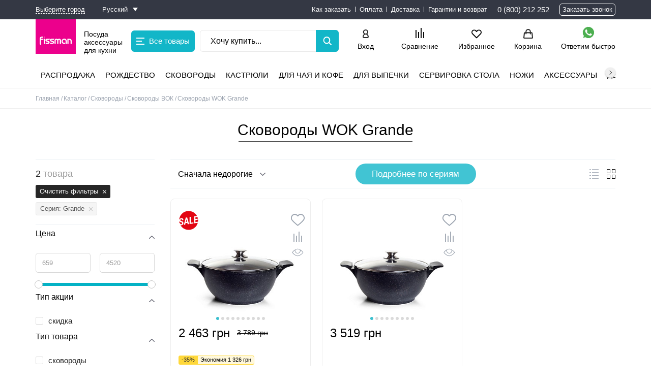

--- FILE ---
content_type: text/html; charset=UTF-8
request_url: https://fissman.ua/catalog/skovoridki/skovoridky-vok/skovorody-wok-grande/?lang=ru
body_size: 41726
content:
<!DOCTYPE html>
<html dir="ltr" lang="ru">
<head>
	<meta charset="utf-8">
	<meta name="viewport" content="width=device-width, height=device-height, initial-scale=1.0">
	<title>WOK Grande Fissman с антипригарным покрытием ᐈ купить вок Grande Fissman  цена в интернет-магазине Fissman.ua</title>
	<meta name="description" content="Сковороды WOK Grande ✅ Выгодное предложение ☎ 0 800 212 252 ➤➤➤ Официальный интернет магазин【Доставка 1-2 дня по Украине】Гарантия, отзывы, фото!" />
	<meta name="keywords" content="купить, сковороды вок, fissman, фисман, фишман, физман, fizman, fiszman, фиссман, заказать, цена, доставка, онлайн, стоимость, интернет-магазин" />
	<meta property="og:type" content="website">
	<meta property="og:url" content="https://fissman.ua/catalog/skovoridki/skovoridky-vok/seriya-grande/">
	<meta property="og:title" content="WOK Grande Fissman с антипригарным покрытием ᐈ купить вок Grande Fissman  цена в интернет-магазине Fissman.ua">
	<meta property="og:description" content="Сковороды WOK Grande ✅ Выгодное предложение ☎ 0 800 212 252 ➤➤➤ Официальный интернет магазин【Доставка 1-2 дня по Украине】Гарантия, отзывы, фото!">
	<meta property="og:image" content="https://fissman.ua/Log_FISSMAN_200.jpg">
	<meta property="fb:app_id" content="">
	<meta name="twitter:card" content="summary_large_image">
			<link href="/local/templates/fissman_fast/favicon.ico" rel="icon">
	<script data-skip-moving="true">!function (w, d) {
		var e = navigator.userAgent.indexOf(atob('Q2hyb21lLUxpZ2h0aG91c2U=')) < 0
		w.leLoadJS = function (h, p) {
			var l = !e, ev = 'scroll,touchstart,click,mousemove,resize,keydown'.split(',')
			if (l) {
				return
			}
			var t, f = function () {
				if (l) {
					return
				}
				l = true
				ev.forEach(function (e) {
					w.removeEventListener(e, f)
				})
				clearTimeout(t)
				if (p) {
					var s = d.createElement('script')
					s.onload = h
					s.src = p
					d.body.appendChild(s)
				} else {
					h()
				}
			}
			ev.forEach(function (e) {
				w.addEventListener(e, f, { passive: true })
			})
			t = setTimeout(f, 12000)
		}
	}(window, document)</script>
					
	
					
								
	
			
			<script data-skip-moving="true">(function(w, d, n) {var cl = "bx-core";var ht = d.documentElement;var htc = ht ? ht.className : undefined;if (htc === undefined || htc.indexOf(cl) !== -1){return;}var ua = n.userAgent;if (/(iPad;)|(iPhone;)/i.test(ua)){cl += " bx-ios";}else if (/Android/i.test(ua)){cl += " bx-android";}cl += (/(ipad|iphone|android|mobile|touch)/i.test(ua) ? " bx-touch" : " bx-no-touch");cl += w.devicePixelRatio && w.devicePixelRatio >= 2? " bx-retina": " bx-no-retina";var ieVersion = -1;if (/AppleWebKit/.test(ua)){cl += " bx-chrome";}else if ((ieVersion = getIeVersion()) > 0){cl += " bx-ie bx-ie" + ieVersion;if (ieVersion > 7 && ieVersion < 10 && !isDoctype()){cl += " bx-quirks";}}else if (/Opera/.test(ua)){cl += " bx-opera";}else if (/Gecko/.test(ua)){cl += " bx-firefox";}if (/Macintosh/i.test(ua)){cl += " bx-mac";}ht.className = htc ? htc + " " + cl : cl;function isDoctype(){if (d.compatMode){return d.compatMode == "CSS1Compat";}return d.documentElement && d.documentElement.clientHeight;}function getIeVersion(){if (/Opera/i.test(ua) || /Webkit/i.test(ua) || /Firefox/i.test(ua) || /Chrome/i.test(ua)){return -1;}var rv = -1;if (!!(w.MSStream) && !(w.ActiveXObject) && ("ActiveXObject" in w)){rv = 11;}else if (!!d.documentMode && d.documentMode >= 10){rv = 10;}else if (!!d.documentMode && d.documentMode >= 9){rv = 9;}else if (d.attachEvent && !/Opera/.test(ua)){rv = 8;}if (rv == -1 || rv == 8){var re;if (n.appName == "Microsoft Internet Explorer"){re = new RegExp("MSIE ([0-9]+[\.0-9]*)");if (re.exec(ua) != null){rv = parseFloat(RegExp.$1);}}else if (n.appName == "Netscape"){rv = 11;re = new RegExp("Trident/.*rv:([0-9]+[\.0-9]*)");if (re.exec(ua) != null){rv = parseFloat(RegExp.$1);}}}return rv;}})(window, document, navigator);</script>

<link href="/bitrix/js/intranet/intranet-common.css?164262821768348" type="text/css"  rel="stylesheet" >
<link href="/bitrix/js/ui/fonts/opensans/ui.font.opensans.css?16426282172599" type="text/css"  rel="stylesheet" >
<link href="/bitrix/js/main/popup/dist/main.popup.bundle.css?164262821526345" type="text/css"  rel="stylesheet" >
<link href="/local/templates/fissman_fast/components/bitrix/catalog/catalog/style.css?16889938811626" type="text/css"  rel="stylesheet" >
<link href="/local/templates/fissman_fast/components/bitrix/catalog.smart.filter/filter/style.css?16889938814641" type="text/css"  rel="stylesheet" >
<link href="/local/templates/fissman_fast/components/bitrix/catalog.products.viewed/catalog_page/style.css?16889938813828" type="text/css"  rel="stylesheet" >
<link href="/local/templates/fissman_fast/components/bitrix/system.pagenavigation/page-nav-small/style.css?1688993881546" type="text/css"  rel="stylesheet" >
<link href="/local/templates/fissman_fast/components/bitrix/catalog.section/section/style.css?176857085778833" type="text/css"  rel="stylesheet" >
<link href="/local/templates/fissman_fast/css/slick.css?16889938811729" type="text/css"  rel="stylesheet" >
<link href="/local/components/deanar/shopmap/static/vendor/izimodal/css/iziModal.min.css?168899388085874" type="text/css"  rel="stylesheet" >
<link href="/local/components/fissman_fast/fast_view/templates/.default/style.css?16889938801049" type="text/css"  rel="stylesheet" >
<link href="/local/components/fissman_fast/benefit/templates/.default/style.css?1688993880531" type="text/css"  rel="stylesheet" >
<link href="/local/templates/fissman_fast/components/systemate/one.click.buy/one-click-buy/style.css?1688993881956" type="text/css"  rel="stylesheet" >
<link href="/local/templates/fissman_fast/components/bitrix/catalog.section/popular_in_section/style.css?16889938814967" type="text/css"  rel="stylesheet" >
<link href="/local/components/fissman_fast/fast_view/templates/modal/style.css?168899388088700" type="text/css"  rel="stylesheet" >
<link href="/local/templates/.default/libs/mCustomScrollbar/jquery.mCustomScrollbar.min.css?168899388042839" type="text/css"  rel="stylesheet" >
<link href="/local/templates/.default/libs/slick/slick.css?16889938801776" type="text/css"  rel="stylesheet" >
<link href="/local/templates/.default/libs/jquery-ui/jquery-ui.css?168899388022175" type="text/css"  data-template-style="true"  rel="stylesheet" >
<link href="/local/templates/fissman_fast/css/reset.css?1688993881529" type="text/css"  data-template-style="true"  rel="stylesheet" >
<link href="/local/templates/fissman_fast/css/jquery.fancybox.css?168899388117610" type="text/css"  data-template-style="true"  rel="stylesheet" >
<link href="/local/templates/fissman_fast/components/twofingers/location/location/style.css?168899388110455" type="text/css"  data-template-style="true"  rel="stylesheet" >
<link href="/local/templates/fissman_fast/components/accorsys.localization/language.switcher/light/style.css?16889938813089" type="text/css"  data-template-style="true"  rel="stylesheet" >
<link href="/local/templates/fissman_fast/components/bitrix/menu/header_top_menu/style.css?16889938811036" type="text/css"  data-template-style="true"  rel="stylesheet" >
<link href="/local/templates/fissman_fast/components/bitrix/menu/header_catalog_menu/style.css?168899388112223" type="text/css"  data-template-style="true"  rel="stylesheet" >
<link href="/local/templates/fissman_fast/components/bitrix/search.form/inline/style.css?168899388115769" type="text/css"  data-template-style="true"  rel="stylesheet" >
<link href="/local/templates/fissman_fast/components/bitrix/catalog.compare.list/compare_list/style.css?1688993881585" type="text/css"  data-template-style="true"  rel="stylesheet" >
<link href="/local/templates/.default/components/bitrix/menu/header_catalog_top/style.css?16889938807004" type="text/css"  data-template-style="true"  rel="stylesheet" >
<link href="/local/templates/fissman_fast/components/bitrix/breadcrumb/breadcrumb/style.css?1688993881585" type="text/css"  data-template-style="true"  rel="stylesheet" >
<link href="/local/templates/fissman_fast/components/bitrix/menu/footer-menu/style.css?1688993881581" type="text/css"  data-template-style="true"  rel="stylesheet" >
<link href="/local/templates/fissman_fast/components/kuznica/metatags/.default/style.css?1688993881238" type="text/css"  data-template-style="true"  rel="stylesheet" >
<link href="/local/templates/fissman_fast/styles.css?168899388150" type="text/css"  data-template-style="true"  rel="stylesheet" >
<link href="/local/templates/fissman_fast/template_styles.css?1688993881112388" type="text/css"  data-template-style="true"  rel="stylesheet" >
	





<style>
.description .description-title {
    color: #ffffff;
    background: #9ba3af;
    border-color: transparent;
    }
.description .description-title:after {
    border-color: #ffffff;
}
.advantages ul li:before {
    background: #9ba3af;
}
.order .description {
    background: #ffeeee;
    border-color: transparent;
    color: #ff0000;
}
.order .description a {
    color: #ff0000;
}
.header__top{
	    }
.header__top-menu a:not(:last-child):after, .header__top-menu__sub a:not(:last-child):after{
	}
.header__top a{
	}
.button.flood.disabled-button.deanar-shop-instock-modal-link,
.but_blue.deanar-shop-instock-modal-link,
.button.flood.deanar-shop-instock-modal-link.but_available,
button.deanar-shop-instock-modal-link {
    border-radius: 0px !important;
    background-color: # !important;
    border-color: transparent !important;
    color: # !important;
}
.button.button-instock:hover,
.but_blue.button-instock:hover,
.button.flood.deanar-shop-instock-modal-link.but_available:hover,
button.deanar-shop-instock-modal-link:hover {
    background-color: # !important;
    border-color: transparent !important;
    color: # !important;
}
.button.button-instock:active,
.but_blue.button-instock:active,
.button.flood.deanar-shop-instock-modal-link.but_available:active,
button.deanar-shop-instock-modal-link:hover {
    background-color: # !important;
    border-color: transparent !important;
    color: # !important;
}
.catalog-delivery-item .catalog-delivery-item-head:hover .catalog-delivery-item-opener,
.catalog-delivery-item.open .catalog-delivery-item-head:hover .catalog-delivery-item-opener {
    background: #12b6c8;
    border: 1px solid #12b6c8;
}
.catalog-delivery-item.open .catalog-delivery-item-head:before {
    background: #12b6c8;
}
.catalog-delivery-field_addbasket .filter.label_block input:checked + label:before {
    background: #12b6c8;
    border: 1px solid #12b6c8;
}
.catalog-delivery-field_addbasket .filter.label_block input:hover + label:before {
    background: #12b6c8;
    border: 1px solid #12b6c8;
}

.header__bot {
    background-color: #ffffff !important;
}
.catalog_top_menu2 .submenu {
    background-color: #ffffff !important;
}
.fixed_header, .fixed_header .submenu, .fixed_header .catalog_top_menu > ul > li > a:before {
    background-color: #ffffff !important;
}
.button,
.showmore,
[class*="but_"],
.lhrs-buy,
.write-button,
body [onclick*="addcart"]:not(.stock-add-to-cart),
body [onclick="location.href=/cart/"]:not(.stock-add-to-cart),
body [onclick*="chooseOffer2"],
.personal_points_block button,
.personal_info button,
#entity_add,
.personal_cart_order_button.personal_transition,
.basket .bab_button_blue,
.button_a,
.order .confirm_page .btn,
body .slick-slide .main_button.quickbuybutton,
.contest-button,
.detail-button:not(.detail__buy-one-click),
#sp-product-reviews-widget .sp-summary-actions-primary-button,
#sp-product-reviews-widget .sp-blankslate-actions-primary-button,
#sp-product-reviews-widget .sp-pagination-current-page, .product-seria__button {
    border-radius: 25px !important;
}
.button.flood:not(.button-glowing),
.showmore,
.lhrs-buy,
.but_blue,
.alx_reviews_block .main_button,
.write-button,
.blog__search-button,
[onclick*="addcart"]:not(.stock-add-to-cart),
body [onclick="location.href=/cart/"]:not(.stock-add-to-cart),
body [onclick*="chooseOffer2"],
.personal_points_block button,
.personal_info button,
#entity_add,
.personal_cart_order_button.personal_transition,
.basket .bab_button_blue,
.button_a,
.order .confirm_page .btn,
.contest-button,
.detail-button:not(.detail__buy-one-click),
#sp-product-reviews-widget .sp-summary-actions-primary-button,
#sp-product-reviews-widget .sp-blankslate-actions-primary-button,
#sp-product-reviews-widget .sp-pagination-current-page {
    color: #fff !important;
    background-color: #12b6c8 !important;
    border-color:  transparent !important;
    transition: background-color ease .2s, opacity ease .2s !important;
}
.mob-menu__head {
    background-color: #ec008c !important;
}
.button.flood{
    background-color: #12b6c8;
    border-color: transparent;
}
.basket .basket_content .basket_aside_container .basket_aside_block .button_gifts_select {
	background-color: #8bcc5b;
	color: #ffffff;
	border-radius: 25px;
}
.basket .basket_content .basket_aside_container .basket_aside_block .button_gifts_select:hover {
	background-color: #8bcc5b;
	color: #ffffff;
}
.basket .basket_content .basket_aside_container .basket_aside_block .button_gifts_select:active {
	background-color: #8bcc5b;
	color: #ffffff;
}

.basket .basket_content .basket_aside_container .basket_aside_block .button_order_process {
	background-color: #13b6c9;
	color: #ffffff;
	border-radius: 25px;
}
.basket .basket_content .basket_aside_container .basket_aside_block .button_order_process:hover {
	background-color: #02daf3;
	color: #ffffff;
}
.basket .basket_content .basket_aside_container .basket_aside_block .button_order_process:active {
	background-color: #02daf3;
	color: #ffffff;
}
.seria .button.flood{
    border-radius: 50px !important;
}
.seria .button.button-glowing{
    animation: glowing 1500ms infinite;
}
.stock-slider__title {
    background-color: #fde303;
}
.stock-slider__item-cotent {
    background-color: #fde303;
}

@keyframes glowing {
    0% {
        background-color: #12b6c8;
        border-color: transparent;
    }
    50% {
        background-color: #ffffff;
        border-color: transparent;
    }
    100% {
        background-color: #12b6c8;
        border-color: transparent;
    }
}
    body .button.flood:hover,
    body .showmore:hover,
    body #lh_recommendations .lhrs-buy:hover,
    body .but_blue:hover,
    .alx_reviews_block .main_button:hover,
    .write-button:hover,
    .blog__search-button:hover,
    body [onclick*="addcart"]:not(.stock-add-to-cart):hover,
    body [onclick="location.href=/cart/"]:not(.stock-add-to-cart):hover,
    body [onclick*="chooseOffer2"]:hover,
    #entity_add:hover,
    .basket .bab_button_blue:hover,
    .button_a:hover,
    .order .confirm_page
    .btn:hover,
    .contest-button:hover,
    .detail-button:hover,
    #sp-product-reviews-widget .sp-summary-actions-primary-button:hover,
    #sp-product-reviews-widget .sp-blankslate-actions-primary-button:hover,
    #sp-product-reviews-widget .sp-pagination-current-page:hover {
        background-color: #01d2e9 !important;
        border-color:  transparent !important;
        color: #fff !important;
    }
    .personal_points_block button:hover, .personal_info button:hover, .personal_cart_order_button.personal_transition:hover {
        border-color:  #01d2e9 !important;
        background-color: transparent !important;
        color: #01d2e9 !important;
    }

    body .button.flood:active,
    body .showmore:active,
    body #lh_recommendations .lhrs-buy:active,
    body .but_blue:active,
    .alx_reviews_block .main_button:active,
    .write-button:active,
    .blog__search-button:active,
    body [onclick*="addcart"]:not(.stock-add-to-cart):active,
    body [onclick="location.href=/cart/"]:not(.stock-add-to-cart):active,
    body [onclick*="chooseOffer2"]:active,
    #entity_add:active,
    .basket .bab_button_blue:active,
    .button_a:active,
    .order .confirm_page .btn:active,
    .contest-button:active,
    .detail-button:active,
    #sp-product-reviews-widget .sp-summary-actions-primary-button:active,
    #sp-product-reviews-widget .sp-blankslate-actions-primary-button:active,
    #sp-product-reviews-widget .sp-pagination-current-page:active {
        background-color: #8bcd5c !important;
        border-color:  transparent !important;
        color: #fff !important;
    }
    .personal_points_block button:active, .personal_info button:active, .personal_cart_order_button.personal_transition:active {
        border-color:  #8bcd5c !important;
        color: #8bcd5c !important;
        background-color: transparent !important;
    }

@media screen and (max-width: 620px) {
    .header {
        background-color: #ec008c !important;
    }
}

button.button.flood:disabled {
    background: #d4d8d8 !important;
    border-color: transparent !important;
    color: #fff !important;
    cursor: not-allowed;
}

</style>
<link rel="stylesheet" type="text/css" href="/bitrix/js/accorsys.localization/flags.css.php">
<meta property="ya:interaction" content="XML_FORM" />
<meta property="ya:interaction:url" content="https://fissman.ua/catalog/skovoridki/skovoridky-vok/seriya-grande/?lang=ru&mode=xml" />
<link rel="canonical" href="https://fissman.ua/ru/catalog/skovoridki/skovoridky-vok/">
		<!--'start_frame_cache_my_dynamic'-->

<!-- COUNTERS_HEAD из настроек сайтов -->

<!-- Google Tag Manager -->
<script data-skip-moving="true">(function(w,d,s,l,i){w[l]=w[l]||[];w[l].push({'gtm.start':
new Date().getTime(),event:'gtm.js'});var f=d.getElementsByTagName(s)[0],
j=d.createElement(s),dl=l!='dataLayer'?'&l='+l:'';j.async=true;j.src=
'https://www.googletagmanager.com/gtm.js?id='+i+dl;f.parentNode.insertBefore(j,f);
})(window,document,'script','dataLayer','GTM-TK8LM7P');</script>
<!-- End Google Tag Manager -->



<!-- Leadhit -->
<script language="javascript" data-skip-moving="true">
  var _lh_params = {
    "popup": false
  };
  lh_clid = "5fb7d50173efc3561776f0c4";
  (function() {
    var lh = document.createElement('script');
    lh.type = 'text/javascript';
    lh.async = true;
    lh.src = ('https:' == document.location.protocol ? 'https://' : 'http://') + 'track.leadhit.io/track.js?ver=' + Math.floor(Date.now() / 100000).toString();
    var s = document.getElementsByTagName('script')[0];
    s.parentNode.insertBefore(lh, s);
  })(); /* "PLEASE DO NOT MAKE ANY CHANGES IN THIS JS-CODE!"*/
</script>
<!-- /Leadhit -->


<meta name="google-site-verification" content="vU66Pz5YP1Nn6GH48jui-64dZEXzP_HagIAWoZ567eA">
<meta name="facebook-domain-verification" content="z05976swj469c9xoksv52rpbb0skjy">

<!-- Meta Pixel Code -->
<script data-skip-moving="true">
!function(f,b,e,v,n,t,s)
{if(f.fbq)return;n=f.fbq=function(){n.callMethod?
n.callMethod.apply(n,arguments):n.queue.push(arguments)};
if(!f._fbq)f._fbq=n;n.push=n;n.loaded=!0;n.version='2.0';
n.queue=[];t=b.createElement(e);t.async=!0;
t.src=v;s=b.getElementsByTagName(e)[0];
s.parentNode.insertBefore(t,s)}(window, document,'script',
'https://connect.facebook.net/en_US/fbevents.js');
fbq('init', '1189906196025250');
fbq('track', 'PageView');
</script>
<noscript><img height="1" width="1" style="display:none" src="https://www.facebook.com/tr?id=1189906196025250&amp;ev=PageView&amp;noscript=1"></noscript>
<!-- End Meta Pixel Code -->




<!-- /COUNTERS_HEAD из настроек сайтов -->

	<!--'end_frame_cache_my_dynamic'--></head>
<body class="
			">

<!-- COUNTERS_BODY из настроек сайтов -->

<!-- Google Tag Manager (noscript) -->
<noscript><iframe src="https://www.googletagmanager.com/ns.html?id=GTM-TK8LM7P" height="0" width="0" style="display:none;visibility:hidden"></iframe></noscript>
<!-- End Google Tag Manager (noscript) -->


<script data-skip-moving="true">
        (function(w,d,u){
                var s=d.createElement('script');s.async=true;s.src=u+'?'+(Date.now()/60000|0);
                var h=d.getElementsByTagName('script')[0];h.parentNode.insertBefore(s,h);
        })(window,document,'https://cdn.bitrix24.ua/b12240517/crm/site_button/loader_4_bpquac.js');
</script>



<!-- /COUNTERS_BODY из настроек сайтов -->

<div class="container-wrap">
	<div class="container">
								<header class="header">
			<!-- header__top -->
			<div class="header__top">
				<div class="wrap flex">
					<div class="flex">
															<!--'start_frame_cache_m17iPT'-->    <span class="header__top-location">
        Ваш город: <a href="#tfLocationPopup"
           data-location-id=""
           class=" tfl__link"
        >Выберите город</a>
    </span>
<div class="tfl-popup-overlay" style="display:none;">
    <div class="tfl-popup">
                    <div class="tfl-popup__title-container">
                <div class="tfl-popup__title">Вкажіть своє місто</div>
            </div>
                <div class="tfl-popup__search-wrapper">
            <input
                    type="text"
                    autocomplete="off"
                    name="search"
                    placeholder="Почніть вводити назву міста"
                    class="tfl-popup__search-input">
            <a href="#" class="tfl-popup__clear-field">
                <span class="tfl-popup__close"></span>
            </a>
            <div class="tfl-popup__search-icon">
                <svg class="svg svg-search" width="17" height="17" viewBox="0 0 17 17" aria-hidden="true"><path class="cls-1" d="M16.709,16.719a1,1,0,0,1-1.412,0l-3.256-3.287A7.475,7.475,0,1,1,15,7.5a7.433,7.433,0,0,1-1.549,4.518l3.258,3.289A1,1,0,0,1,16.709,16.719ZM7.5,2A5.5,5.5,0,1,0,13,7.5,5.5,5.5,0,0,0,7.5,2Z"></path></svg>
            </div>
        </div>
        <div class="tfl-popup__lists-container">
            <div class="tfl-popup__container tfl-popup__defaults">
                <div class="tfl-popup__scroll-container">
                    <ul class="tfl-popup__list"></ul>
                </div>
            </div>
            <div class="tfl-popup__container tfl-popup__locations">
                <div class="tfl-popup__scroll-container">
                    <ul class="tfl-popup__list"></ul>
                </div>
                <div class="tfl-popup__nofound-mess">Населений пункт за вашими критеріями не знайдено :(</div>
            </div>
        </div>
        <div class="tfl-popup__close-container"><div class="tfl-popup__close"></div></div>
    </div>
</div>
<div class="tfl-define-popup" style="display:none;">

    <div class="tfl-define-popup__text">Не вдалося визначити ваше місто</div>
    <div class="tfl-define-popup__buttons" style="border-radius: 0 0 5px 5px">
                    <a href="#" class="tfl-define-popup__button tfl-define-popup__main tfl-define-popup__list">Изменить</a>
            <a href="#" class="tfl-define-popup__button tfl-define-popup__second tfl-define-popup__yes">Закрыть</a>
            </div>
    <div class="tfl-popup__close-container"><div class="tfl-popup__close"></div></div>
</div>
<!--'end_frame_cache_m17iPT'-->																				<span class="lang_switcher">
	<span class="langs_wrapper">
		<!--'start_frame_cache_8vWRHO'-->		<a href="#open_langs" class="def">
									<span class="text">Русский</span>
		</a>
		<span class="langs_list">
											<a href="https://fissman.ua/catalog/skovoridki/skovoridky-vok/seriya-grande/" data-lang="ua" class="langs">
										<span class="text">Українська</span>
				</a>
					</span>
		<!--'end_frame_cache_8vWRHO'-->	</span>
</span>
<div class="lang_switcher_mask"></div>											</div>
						<nav class="header__top-menu">
		<div class="header__top-menu__wrap">
											<a href="/why-order/" target="_blank" >Как заказать</a>
											<a href="/pay/" target="_blank" >Оплата</a>
											<a href="/delivery/" target="_blank" >Доставка</a>
											<a href="/garantii/" target="_blank" >Гарантии и возврат</a>
					</div>
	</nav>
	<a href="#" class="header__top-menu__more">
		<span></span>
		<div class="header__top-menu__sub"></div>
	</a>
					<div class="header__top-contact flex">
													<ul class="header__top-phone">
																	<li class="header__phone">
										<a href="tel:0800212252">0 (800) 212 252</a>
									</li>
															</ul>
												<span class="quickbuybutton">Заказать звонок</span>
					</div>
				</div>
			</div>
			<!-- header__mid -->
			<div class="header__mid">
				<div class="wrap flex">
					<!-- menu-button -->
					<a href="#" aria-label="Menu Btn" class="menu-button"></a>
					<!-- mobile-phone -->
											<a href="tel:0800212252" aria-label="mobile phone" class="mobile-phone"></a>
										<a href="https://api.whatsapp.com/send?phone=380504828676" class="whatsapp-header flex" target="_blank" rel="noopener">
    <img src="/local/templates/fissman_fast/images/whatsapp.svg" alt="WhatsApp" width="26" height="26">
    <span>Ответим<br> быстро</span>
</a>					<!-- mobile-logo -->
											<a href="/" class="mobile-logo">
							<img src="/upload/iblock/561/gkt5f5grrx6dz9ycg5es4i3n0kuhgeph/mobile_logo.svg"
									 alt="Fissman" width="97" height="27">
						</a>
										<!-- header__mid-left -->
					<div class="header__mid-left flex">
						<!-- logo -->
													<a href="/" class="header__logo flex">
								<div class="header__logo-bg">
									<img src="/upload/iblock/561/gkt5f5grrx6dz9ycg5es4i3n0kuhgeph/mobile_logo.svg"
											 alt="Fissman" width="97" height="27">
								</div>
								<span>Посуда аксессуары для кухни</span>
							</a>
													<a href="#"
		class="header-catalog-menu__button header-catalog-button"
		data-closetext="Закрыть"
		data-opentext="Все товары"
		data-menu-url="/local/templates/fissman_fast/components/bitrix/menu/header_catalog_menu/ajax.php"
	>
		<i class="header-catalog-button__ico"></i>
		Все товары	</a>
	<div class="header-catalog-menu__sub"></div>
													<div class="api-search-title tpl-default search_block header__search" id="inline_search_id">
	<form action="/catalog/" method="get" class="search_form">
		<div class="api-search-fields">
			<div class="api-query">
                <input title="Поиск" type="text" class="api-search-input sInp header__search-input"
                       placeholder="Хочу купить..."
                       autocomplete="off"
                       name="q"
                       value=""
                >
				<button type="submit" class="header__search-button" aria-label="Left Align"></button>
			</div>
		</div>
	</form>
</div>											</div>
					<!-- header__mid-right -->
					<div class="header__mid-right flex">
						<!-- mobile-search-button -->
						<a href="#" aria-label="Search Btn" class="mobile-search-button"></a>
						<!-- header__mid-nav -->
						<div class="header__mid-nav flex watsapp-button">
							<div class="header__auth">
																	<a class="showAuthForm" href="#" data-form="/local/components/fissman_fast/popup_form_login/form.php" onclick="loginPopupShow(this); return false;">Вход</a>									<a href="/register.php">Регистрация</a>
															</div>
							
<a href="/compare/" class="compare-link">
	<div class="compare-ico">
		<svg x="0px" y="0px" viewBox="0 0 25.299999 29.799999" height="29.799999">
			<rect x="0" y="6" class="st0" width="2.9000001" height="23.799999" id="rect126"/>
			<rect x="7.4000006" y="11.9" class="st0" width="2.9000001" height="17.9" id="rect128"/>
			<rect x="14.900001" y="0" class="st0" width="2.9000001" height="29.799999" id="rect130"/>
			<rect x="22.4" y="11.9" class="st0" width="2.9000001" height="17.9" id="rect132"/>
		</svg>
	</div>
	<span>Сравнение</span>
	</a>							<a aria-label="Actions fav Btn" class="header__actions header__actions-fav" href="/personal/favorites/">
								<!--'start_frame_cache_count-fav-1'--><!--'end_frame_cache_count-fav-1'-->								<span>Избранное</span>
							</a>
							<a aria-label="Actions basket Btn" class="header__actions header__actions-basket" href="/cart/">
								<span>
    Корзина</span>							</a>
							<a href="https://api.whatsapp.com/send?phone=380504828676" class="whatsapp-header flex" target="_blank" rel="noopener">
    <img src="/local/templates/fissman_fast/images/whatsapp.svg" alt="WhatsApp" width="26" height="26">
    <span>Ответим<br> быстро</span>
</a>						</div>
					</div>
				</div>
			</div>
			<!-- header__bot -->
			<div class="header__bot">
				<div class="header-catalog-menu__sub"></div>
								<div class="wrap">
						<nav class="catalog_menu_top scrollbar_h">
		<ul>
											<li class="inline_link not_children">
											<a  href="/catalog/rasprodazha/">Распродажа</a>
														</li>
											<li class="inline_link not_children">
											<a  href="/catalog/rizdvo/">Рождество</a>
														</li>
											<li class="inline_link">
											<a  href="/catalog/skovoridki/" class="active">Сковороды</a>
																<div class="submenu">
							<div class="wrap">
																	<div class="img"><img class="lazyload" data-pic="2567" data-src="/upload/resize_cache/iblock/1ef/qnfgjljax1fo2ttctfjq1irke1f1s5ai/150_150_1/Skovoridki_2_.jpg" src="/1px.png" alt="Сковороды" width="150" height="150"></div>
																<ul>
																												<li>
																							<a href="/catalog/skovoridki/skovorody-klassicheskie/">Сковороды классические</a>
																					</li>
																													<li>
																							<a href="/catalog/skovoridki/skovoridky-dlya-mlyntsiv/">Сковороды блинные</a>
																					</li>
																													<li class="break_column">
																							<a href="/catalog/skovoridki/skovoridky-glyboki/">Сковороды глубокие</a>
																					</li>
																													<li>
																							<a href="/catalog/skovoridki/skovoridky-zi-znimnoyu-ruchkoyu/">Сковороды со съемной ручкой</a>
																					</li>
																													<li>
																							<a href="/catalog/skovoridki/skovoridky-vok/" class="active">Сковороды ВОК</a>
																					</li>
																													<li class="break_column">
																							<a href="/catalog/skovoridki/skovoridky-chavunni/">Сковороды чугунные</a>
																					</li>
																													<li>
																							<a href="/catalog/skovoridki/skovorody-gril/">Сковороды гриль</a>
																					</li>
																													<li>
																							<a href="/catalog/skovoridki/soteynyky/">Сотейники</a>
																					</li>
																													<li class="break_column">
																							<a href="/catalog/skovoridki/nabory-posudy/">Наборы посуды</a>
																					</li>
																													<li>
																							<a href="/catalog/skovoridki/kryshky-ekrany-vid-bryzok/">Крышки, экраны от брызг</a>
																					</li>
																													<li>
																							<a href="/catalog/skovoridki/press-dlya-grilya/">Пресс для гриля</a>
																					</li>
																											</ul>
							</div>
						</div>
									</li>
											<li class="inline_link">
											<a  href="/catalog/kastryuli/">Кастрюли</a>
																<div class="submenu">
							<div class="wrap">
																	<div class="img"><img class="lazyload" data-pic="2589" data-src="/upload/resize_cache/iblock/40c/sqeltoa71288e2ii6wz2cw7s3xaen18w/150_150_1/Kastryuli_1_.jpg" src="/1px.png" alt="Кастрюли" width="150" height="150"></div>
																<ul>
																												<li>
																							<a href="/catalog/kastryuli/kastruli-z-nerzhaviyuchoi-stali/">Кастрюли из нержавеющей стали</a>
																					</li>
																													<li class="break_column">
																							<a href="/catalog/kastryuli/kastruli-z-alyuminiyu/">Кастрюли алюминиевые</a>
																					</li>
																													<li>
																							<a href="/catalog/kastryuli/kastruli-keramichni/">Кастрюли керамические</a>
																					</li>
																													<li class="break_column">
																							<a href="/catalog/kastryuli/kazany/">Казаны</a>
																					</li>
																													<li>
																							<a href="/catalog/kastryuli/kastruli-parovarki/">Кастрюли пароварки</a>
																					</li>
																													<li class="break_column">
																							<a href="/catalog/kastryuli/kukhonni-kovshi/">Ковши</a>
																					</li>
																													<li>
																							<a href="/catalog/kastryuli/kastryuli-u-nabori/">Наборы кастрюль</a>
																					</li>
																											</ul>
							</div>
						</div>
									</li>
											<li class="inline_link">
											<a  href="/catalog/dlya-chaya-ta-kavi/">Для чая и кофе</a>
																<div class="submenu">
							<div class="wrap">
																	<div class="img"><img class="lazyload" data-pic="2571" data-src="/upload/resize_cache/iblock/16a/u22l65lvdfrb83hignfwa38e85is1g2l/150_150_1/Dlya_chaya_ta_kavi_1_.jpg" src="/1px.png" alt="Для чая и кофе" width="150" height="150"></div>
																<ul>
																												<li>
																							<a href="/catalog/dlya-chaya-ta-kavi/chayniki-dlya-zavaryuvannya/">Заварочные чайники</a>
																					</li>
																													<li>
																							<a href="/catalog/dlya-chaya-ta-kavi/sklyani-chayniki/">Стеклянные чайники</a>
																					</li>
																													<li class="break_column">
																							<a href="/catalog/dlya-chaya-ta-kavi/keramichni-chayniki/">Керамические чайники</a>
																					</li>
																													<li>
																							<a href="/catalog/dlya-chaya-ta-kavi/chayniki-dlya-pliti/">Чайники для плиты</a>
																					</li>
																													<li>
																							<a href="/catalog/dlya-chaya-ta-kavi/french-pressy/">Френч прессы</a>
																					</li>
																													<li class="break_column">
																							<a href="/catalog/dlya-chaya-ta-kavi/kofevarki-turki-kofemolki/">Кофеварки, турки, кофемолки</a>
																					</li>
																													<li>
																							<a href="/catalog/dlya-chaya-ta-kavi/kruzhki-stakany-chashki/">Кружки, стаканы, чашки</a>
																					</li>
																													<li>
																							<a href="/catalog/dlya-chaya-ta-kavi/kryshki-dlya-kruzhek/">Крышки для кружек</a>
																					</li>
																													<li class="break_column">
																							<a href="/catalog/dlya-chaya-ta-kavi/sitechka-dlya-zavaryuvannya-chayu/">Ситечки для заваривания чая</a>
																					</li>
																													<li>
																							<a href="/catalog/dlya-chaya-ta-kavi/termosi-termokruzhki/">Термоса, термокружки</a>
																					</li>
																											</ul>
							</div>
						</div>
									</li>
											<li class="inline_link">
											<a  href="/catalog/dlya_vipichki/">Для выпечки</a>
																<div class="submenu">
							<div class="wrap">
																	<div class="img"><img class="lazyload" data-pic="2565" data-src="/upload/resize_cache/iblock/412/i762z1pvt3i2rplex02jtkc5su89xw28/150_150_1/Dlya_vipichki_1_.jpg" src="/1px.png" alt="Для выпечки" width="150" height="150"></div>
																<ul>
																												<li>
																							<a href="/catalog/dlya_vipichki/silikonovi-formi/">Силиконовые формы, коврики</a>
																					</li>
																													<li class="break_column">
																							<a href="/catalog/dlya_vipichki/keramicheskie-formy/">Керамические формы</a>
																					</li>
																													<li>
																							<a href="/catalog/dlya_vipichki/konditerskiy-kulinarniy-instrument/">Кондитерам</a>
																					</li>
																													<li class="break_column">
																							<a href="/catalog/dlya_vipichki/formy-iz-uglerodistoy-stali/">Формы из углеродистой стали</a>
																					</li>
																													<li>
																							<a href="/catalog/dlya_vipichki/formy-s-antiprigarnym-pokrytiem/">Формы с антипригарным покрытием</a>
																					</li>
																													<li class="break_column">
																							<a href="/catalog/dlya_vipichki/kilimki-dlya-vipichki/">Инвентарь для выпечки</a>
																					</li>
																													<li>
																							<a href="/catalog/dlya_vipichki/kulinarnye-koltsa/">Кулинарные кольца</a>
																					</li>
																													<li class="break_column">
																							<a href="/catalog/dlya_vipichki/kukhonni-vagi-mirniki/">Мерные емкости</a>
																					</li>
																											</ul>
							</div>
						</div>
									</li>
											<li class="inline_link">
											<a  href="/catalog/serviruvannya-stolu/">Сервировка стола</a>
																<div class="submenu">
							<div class="wrap">
																	<div class="img"><img class="lazyload" data-pic="2586" data-src="/upload/resize_cache/iblock/a6e/rndiwoymcnlegju9y037g0t2e1x3qrgb/150_150_1/Serviruvannya_stolu_2_.jpg" src="/1px.png" alt="Сервировка стола" width="150" height="150"></div>
																<ul>
																												<li>
																							<a href="/catalog/serviruvannya-stolu/kelikhi-ta-charki/">Бокалы и рюмки</a>
																					</li>
																													<li>
																							<a href="/catalog/serviruvannya-stolu/stolovi-pribori/">Столовые приборы</a>
																					</li>
																													<li class="break_column">
																							<a href="/catalog/serviruvannya-stolu/servirovochni-kilimki/">Коврики сервировочные</a>
																					</li>
																													<li>
																							<a href="/catalog/serviruvannya-stolu/nabory-dlya-priprav/">Наборы для приправ</a>
																					</li>
																													<li>
																							<a href="/catalog/serviruvannya-stolu/marmiti/">Мармиты, фондю</a>
																					</li>
																													<li class="break_column">
																							<a href="/catalog/serviruvannya-stolu/tarelki-miski/">Тарелки, миски</a>
																					</li>
																													<li>
																							<a href="/catalog/serviruvannya-stolu/sakharnitsy-i-molochniki/">Сахарницы и молочники</a>
																					</li>
																													<li>
																							<a href="/catalog/serviruvannya-stolu/kuvshiny/">Кувшины</a>
																					</li>
																													<li class="break_column">
																							<a href="/catalog/serviruvannya-stolu/maslenki-i-sousniki/">Масленки и соусники</a>
																					</li>
																													<li>
																							<a href="/catalog/serviruvannya-stolu/korziny-dlya-produktov/">Корзины для продуктов</a>
																					</li>
																													<li>
																							<a href="/catalog/serviruvannya-stolu/podstavki/">Подставки</a>
																					</li>
																													<li class="break_column">
																							<a href="/catalog/serviruvannya-stolu/posud-z-bambuku-ta-akrilu/">Посуда из бамбука</a>
																					</li>
																											</ul>
							</div>
						</div>
									</li>
											<li class="inline_link">
											<a  href="/catalog/nozhi/">Ножи</a>
																<div class="submenu">
							<div class="wrap">
																	<div class="img"><img class="lazyload" data-pic="2591" data-src="/upload/resize_cache/iblock/aea/gbpyx6a6xr5oix5k6ger1dvfrm2rzqaj/150_150_1/Nozhi_3_.jpg" src="/1px.png" alt="Ножи" width="150" height="150"></div>
																<ul>
																												<li>
																							<a href="/catalog/nozhi/kukhonni-nozhi/">Кухонные ножи</a>
																					</li>
																													<li class="break_column">
																							<a href="/catalog/nozhi/nozhi-v-nabori/">Наборы ножей</a>
																					</li>
																													<li>
																							<a href="/catalog/nozhi/nozhi-dlya-siru/">Ножи для сыра</a>
																					</li>
																													<li class="break_column">
																							<a href="/catalog/nozhi/dlya-dekorirovaniya/">Для декорирования</a>
																					</li>
																													<li>
																							<a href="/catalog/nozhi/nozhitsi-kukhonni/">Кухонные ножницы</a>
																					</li>
																													<li class="break_column">
																							<a href="/catalog/nozhi/tochila-dlya-nozhiv/">Точила для ножей</a>
																					</li>
																													<li>
																							<a href="/catalog/nozhi/pidstavki-dlya-nozhiv/">Подставки для ножей, магнитные планки</a>
																					</li>
																													<li class="break_column">
																							<a href="/catalog/nozhi/razdelochnye-doski/">Разделочные доски</a>
																					</li>
																											</ul>
							</div>
						</div>
									</li>
											<li class="inline_link">
											<a  href="/catalog/aksesuari/">Аксессуары</a>
																<div class="submenu">
							<div class="wrap">
																	<div class="img"><img class="lazyload" data-pic="2575" data-src="/upload/resize_cache/iblock/38f/a4ymmpzryc1ee3x4vwnp0oeu2qdqpang/150_150_1/Aksesuari_2_.jpg" src="/1px.png" alt="Аксессуары" width="150" height="150"></div>
																<ul>
																												<li>
																							<a href="/catalog/aksesuari/kukhonnye-prinadlezhnosti/">Кухонные принадлежности</a>
																					</li>
																													<li>
																							<a href="/catalog/aksesuari/barniy-inventar/">Барные принадлежности</a>
																					</li>
																													<li class="break_column">
																							<a href="/catalog/aksesuari/ovoshchechistki-skrebki/">Овощечистки, скребки</a>
																					</li>
																													<li>
																							<a href="/catalog/aksesuari/formy-dlya-lda-i-shokolada/">Формы для льда и шоколада</a>
																					</li>
																													<li>
																							<a href="/catalog/aksesuari/terki-shinkovki-yaytserezki-choppery/">Терки, шинковки, яйцерезки, чопперы</a>
																					</li>
																													<li class="break_column">
																							<a href="/catalog/aksesuari/khranenie-produktov/">Хранение продуктов</a>
																					</li>
																													<li>
																							<a href="/catalog/aksesuari/podstavki-pod-goryachee-prikhvatki/">Подставки под горячее, прихватки</a>
																					</li>
																													<li>
																							<a href="/catalog/aksesuari/drushlyaki-ta-sita/">Дуршлаги</a>
																					</li>
																													<li class="break_column">
																							<a href="/catalog/aksesuari/vesy-taymery-termometry/">Весы, таймеры, термометры</a>
																					</li>
																													<li>
																							<a href="/catalog/aksesuari/probki-dlya-butylok/">Пробки для бутылок</a>
																					</li>
																													<li>
																							<a href="/catalog/aksesuari/melnitsy-dlya-spetsiy/">Мельницы для специй</a>
																					</li>
																													<li class="break_column">
																							<a href="/catalog/aksesuari/zakhisni-ekrani-dlya-kukhni/">Прочие аксессуары для кухни</a>
																					</li>
																											</ul>
							</div>
						</div>
									</li>
											<li class="inline_link">
											<a  href="/catalog/dityam/">Детям</a>
																<div class="submenu">
							<div class="wrap">
																	<div class="img"><img class="lazyload" data-pic="2579" data-src="/upload/resize_cache/iblock/b5a/49npocxt1p8cn2qckr68bpas4lepiy20/150_150_1/Dityam_1_.jpg" src="/1px.png" alt="Детям" width="150" height="150"></div>
																<ul>
																												<li>
																							<a href="/catalog/dityam/dityachi-termosi/">Термокружки, термоса</a>
																					</li>
																													<li class="break_column">
																							<a href="/catalog/dityam/dityachiy-posud-dlya-prigotuvannya-izhi/">Детская посуда для приготовления</a>
																					</li>
																													<li>
																							<a href="/catalog/dityam/dityachiy-posud/">Детская посуда для приема пищи</a>
																					</li>
																													<li class="break_column">
																							<a href="/catalog/dityam/plyashechki-dlya-goduvannya/">Бутылочки для кормления</a>
																					</li>
																													<li>
																							<a href="/catalog/dityam/butylki-dlya-vody-1/">Детские бутылочки для воды</a>
																					</li>
																													<li class="break_column">
																							<a href="/catalog/dityam/servirovochnye-kovriki/">Сервировочные коврики</a>
																					</li>
																											</ul>
							</div>
						</div>
									</li>
											<li class="inline_link">
											<a  href="/catalog/aktivniy_vidpochinok/">Активный отдых</a>
																<div class="submenu">
							<div class="wrap">
																	<div class="img"><img class="lazyload" data-pic="2573" data-src="/upload/resize_cache/iblock/50f/bum5unn3q0hpii61o2zsh0a2kw79377x/150_150_1/Aktivnriy_vidpochinok_1_.jpg" src="/1px.png" alt="Активный отдых" width="150" height="150"></div>
																<ul>
																												<li class="break_column">
																							<a href="/catalog/aktivniy_vidpochinok/plyashki-dlya-vodi/">Бутылки для воды</a>
																					</li>
																													<li class="break_column">
																							<a href="/catalog/aktivniy_vidpochinok/lanch-boksy/">Ланч боксы</a>
																					</li>
																											</ul>
							</div>
						</div>
									</li>
											<li class="inline_link">
											<a  href="/catalog/idei-podarkov/">Идеи подарков</a>
																<div class="submenu">
							<div class="wrap">
																	<div class="img"><img class="lazyload" data-pic="2650" data-src="/upload/resize_cache/iblock/63d/px35pw7cjvcbk8zmz53pgi86z0q143rq/150_150_1/Idei_podarkov_1_.jpg" src="/1px.png" alt="Идеи подарков" width="150" height="150"></div>
																<ul>
																												<li class="break_column">
																							<a href="/catalog/idei-podarkov/dlya_shkolyariv/">Для школьников</a>
																					</li>
																											</ul>
							</div>
						</div>
									</li>
					</ul>
	</nav>
	<div class="catalog_menu_top_scroll">
		<a href="#" class="catalog_menu_top_scroll_left">left</a>
		<a href="#" class="catalog_menu_top_scroll_right">right</a>
	</div>
				</div>
			</div>
		</header>
				<div class="container-inner">
							<div class="breadcrumbs" itemscope itemtype="http://schema.org/BreadcrumbList"><div class="wrap"><ul>
			<li class="bx-breadcrumb-item" id="bx_breadcrumb_0"  itemscope itemtype="http://schema.org/ListItem" itemprop="itemListElement">
				<a href="/" title="Главная" itemprop="item">
					<span itemprop="name">Главная</span>
					<meta itemprop="position" content="0">
				</a>
			</li>
			<li class="bx-breadcrumb-item" id="bx_breadcrumb_1"  itemscope itemtype="http://schema.org/ListItem" itemprop="itemListElement">
				<a href="/ru/catalog/" title="Каталог" itemprop="item">
					<span itemprop="name">Каталог</span>
					<meta itemprop="position" content="1">
				</a>
			</li>
			<li class="bx-breadcrumb-item" id="bx_breadcrumb_2"  itemscope itemtype="http://schema.org/ListItem" itemprop="itemListElement">
				<a href="/ru/catalog/skovoridki/" title="Сковороды" itemprop="item">
					<span itemprop="name">Сковороды</span>
					<meta itemprop="position" content="2">
				</a>
			</li>
			<li class="bx-breadcrumb-item" id="bx_breadcrumb_3"  itemscope itemtype="http://schema.org/ListItem" itemprop="itemListElement">
				<a href="/ru/catalog/skovoridki/skovoridky-vok/" title="Сковороды ВОК" itemprop="item">
					<span itemprop="name">Сковороды ВОК</span>
					<meta itemprop="position" content="3">
				</a>
			</li>
			<li><span>Сковороды WOK Grande</span></li></ul></div></div>									<div class="wrap">
							<section class="catalog f7">
	<div class="smContainer">
		<div class="main_title title_cat">
			<h1><span>Сковороды WOK Grande</span></h1>
      		<!-- <div id="e8119935dc3b5db4cf7585513bf384fc"></div> -->
										
				<!-- category-control -->
				<div class="category-control">
					<div class="top_filters_item top_filters_item_back"><a href="/ru/catalog/skovoridki/" class="category-back-link" aria-label="back"></a></div>
					<div class="top_filters_item top_filters_item_sort">
	<div class="sort_selector">
		<a href="#">Сначала недорогие</a>
		<span></span>
		<ul class="selectList">
							<li ><a href="?sort=property_PURCHASES-desc">Популярные</a></li>
							<li ><a href="?sort=property_DISCOUNT_SUM-desc">Размер скидки</a></li>
							<li class="active"><a href="?sort=PRICE_1-asc">Сначала недорогие</a></li>
							<li ><a href="?sort=PRICE_1-desc">Сначала дорогие</a></li>
							<li ><a href="?sort=property_NEW-asc">Сначала новинки</a></li>
					</ul>
	</div>
</div>					<div class="top_filters_item top_filters_item_view">
						<a href="#view_type" class="view_type_selector" aria-label="view-type" data-view="tile">
							<span class="view_type_selector_card">
								<i class="view-type_el el1"></i>
								<i class="view-type_el el2"></i>
								<i class="view-type_el el3"></i>
								<i class="view-type_el el4"></i>
							</span>
						</a>
											</div>
				</div>

				<div class="catalog-wrap">
					<div class="catalog-sidebar">
						<div class="filtr hidden-xs">
							<span>Фильтр</span>
						</div>
						<div class="left_menu filtr_menu left">
							<div>
																	
<div class="bx-filter bx-blue ">
	<div class="filter-head">
		<div class="filter-head__count-items">
					<span>2</span>
		товара			</div>
								<ul class="filter-buttons">
				<li>
					<button type="button" class="js-filter-reset filter-reset">Очистить фильтры<svg xmlns="http://www.w3.org/2000/svg" width="8" height="8" viewBox="0 0 7 7" fill="none" class="Pz"><path fill-rule="evenodd" clip-rule="evenodd" d="M4.00199 4.7091L6.64844 7.35554L7.35554 6.64844L4.7091 4.00199L7.35554 1.35554L6.64844 0.648438L4.00199 3.29488L1.35554 0.648438L0.648438 1.35554L3.29488 4.00199L0.648438 6.64844L1.35554 7.35554L4.00199 4.7091Z" fill="white"></path></svg></button>
				</li>
																																																																																																																																																																																																																																																																																																																																																																																																																																																																																																																			<li><span data-filter-reset-type="checkbox" data-filter-reset="arrFilter_1020_513138658">Серия: Grande<svg xmlns="http://www.w3.org/2000/svg" width="8px" height="8px" viewBox="0 0 7 7" fill="none"><path fill-rule="evenodd" clip-rule="evenodd" d="M4.00199 4.7091L6.64844 7.35554L7.35554 6.64844L4.7091 4.00199L7.35554 1.35554L6.64844 0.648438L4.00199 3.29488L1.35554 0.648438L0.648438 1.35554L3.29488 4.00199L0.648438 6.64844L1.35554 7.35554L4.00199 4.7091Z" fill="#C4C4C4"></path></svg></span></li>
																																																																																																																																																																																																																																																																																																																																																																																																																																																																																																																																																																																																																																																																																																																																																																																																																																																																																																																																																																																																																																																																																																																																																																																																																																																																																																																																																																																																																																																																																																																																																																																																																																																																																																																																																																																																																																																																																																																																																																																																																																																																																																																																																																																																																																																																																																																																																																																																																																																																																																																																																																																																																																																																																																																																																																																																																																																																																																																																																																																																																																																																																																																																																																												</ul>
			</div>
	<div class="bx-filter-section container-fluid">
		<form name="_form" action="/ru/catalog/skovoridki/skovoridky-vok/" method="get" class="smartfilter">
							<input type="hidden" name="lang" id="lang" value="ru" />
							<input type="hidden" name="SECTION_CODE" id="SECTION_CODE" value="skovoridky-vok" />
							<input type="hidden" name="SECTION_ID" id="SECTION_ID" value="2588" />
																									<ul class="bx-filter-parameters-box filter-box-price cat_box bx-filter-parameters-box active">
							<li class="catname noswitch">
								<div class="lm_arrdown"></div>
								<span >Цена</span>
							</li>
							<li class="ul-wrap">
								<ul class="hidden_li hidden_li_F" style="display: block;">
									<li class="check_li">
										<div class="slider-inputs flex">
											<label class="slider-inputs__item" title="Минимальная цена">
												<input type="text"
													id="minCostc4ca4238a0b923820dcc509a6f75849b"
													name="arrFilter_P1_MIN"
													value="659"
													data-value="659"
													size="5"
													onkeyup="smartFilter.keyup(this)"
													class="range-input"/>
											</label>
											<label class="slider-inputs__item" title="Максимальная цена">
												<input type="text" class="range-input"
													id="maxCostc4ca4238a0b923820dcc509a6f75849b"
													name="arrFilter_P1_MAX"
													value="4520"
													data-value="4520"
													size="5"
													onkeyup="smartFilter.keyup(this)"/>
											</label>
										</div>
										<div id="slider-rangec4ca4238a0b923820dcc509a6f75849b"></div>
									</li>
								</ul>
							</li>
						</ul>

																						<ul class="cat_box bx-filter-parameters-box active">
							<li class="catname">
								<div class="lm_arrdown"></div>
								<span title="Тип акции">
									Тип акции																	</span>
															</li>
							<li class="ul-wrap">
								<ul class="hidden_li hidden_li_F" style="display:block;">
																																																													<li class="check_li" title="скидка">
															<label>
																<input class="checkbox" type="checkbox" value="Y" name="arrFilter_1120_19777404" id="arrFilter_1120_19777404" data-id="" onclick="smartFilter.click(this)" onchange="setAjaxFilter()" data-translit="tip-aktsii-skidka">
																<span class="checkbox-custom right"></span>
																<span>
																																		<span>скидка</span>
																</span>
															</label>
														</li>
																											
																		</ul>
							</li>
							
					</ul>
									<ul class="cat_box bx-filter-parameters-box active">
							<li class="catname">
								<div class="lm_arrdown"></div>
								<span title="Тип товара">
									Тип товара																	</span>
															</li>
							<li class="ul-wrap">
								<ul class="hidden_li hidden_li_F" style="display:block;">
																																																													<li class="check_li" title="сковороды">
															<label>
																<input class="checkbox" type="checkbox" value="Y" name="arrFilter_1022_1345209220" id="arrFilter_1022_1345209220" data-id="" onclick="smartFilter.click(this)" onchange="setAjaxFilter()" data-translit="tip-tovara-skovorody">
																<span class="checkbox-custom right"></span>
																<span>
																																		<span>сковороды</span>
																</span>
															</label>
														</li>
																																																							<li class="check_li" title="казаны">
															<label>
																<input class="checkbox" type="checkbox" value="Y" name="arrFilter_1022_882118607" id="arrFilter_1022_882118607" data-id="" onclick="smartFilter.click(this)" onchange="setAjaxFilter()" data-translit="tip-tovara-kazany">
																<span class="checkbox-custom right"></span>
																<span>
																																		<span>казаны</span>
																</span>
															</label>
														</li>
																																																							<li class="check_li" title="сотейники">
															<label>
																<input class="checkbox" type="checkbox" value="Y" name="arrFilter_1022_1363791112" id="arrFilter_1022_1363791112" data-id="" onclick="smartFilter.click(this)" onchange="setAjaxFilter()" data-translit="tip-tovara-soteyniki">
																<span class="checkbox-custom right"></span>
																<span>
																																		<span>сотейники</span>
																</span>
															</label>
														</li>
																											
																		</ul>
							</li>
							
					</ul>
									<ul class="cat_box bx-filter-parameters-box active">
							<li class="catname">
								<div class="lm_arrdown"></div>
								<span title="Вид">
									Вид																	</span>
															</li>
							<li class="ul-wrap">
								<ul class="hidden_li hidden_li_F" style="display:block;">
																																																													<li class="check_li" title="WOK">
															<label>
																<input class="checkbox" type="checkbox" value="Y" name="arrFilter_1256_3461010983" id="arrFilter_1256_3461010983" data-id="" onclick="smartFilter.click(this)" onchange="setAjaxFilter()" data-translit="vid-wok">
																<span class="checkbox-custom right"></span>
																<span>
																																		<span>WOK</span>
																</span>
															</label>
														</li>
																																																							<li class="check_li" title="глубокие">
															<label>
																<input class="checkbox" type="checkbox" value="Y" name="arrFilter_1256_3254177945" id="arrFilter_1256_3254177945" data-id="" onclick="smartFilter.click(this)" onchange="setAjaxFilter()" data-translit="vid-glubokie">
																<span class="checkbox-custom right"></span>
																<span>
																																		<span>глубокие</span>
																</span>
															</label>
														</li>
																																																							<li class="check_li" title="детские">
															<label>
																<input class="checkbox" type="checkbox" value="Y" name="arrFilter_1256_1043481171" id="arrFilter_1256_1043481171" data-id="" onclick="smartFilter.click(this)" onchange="setAjaxFilter()" data-translit="vid-detskie">
																<span class="checkbox-custom right"></span>
																<span>
																																		<span>детские</span>
																</span>
															</label>
														</li>
																											
																		</ul>
							</li>
							
					</ul>
									<ul class="cat_box bx-filter-parameters-box">
							<li class="catname">
								<div class="lm_arrdown"></div>
								<span title="Назначение">
									Назначение																	</span>
															</li>
							<li class="ul-wrap">
								<ul class="hidden_li hidden_li_F">
																																																													<li class="check_li" title="для гриля">
															<label>
																<input class="checkbox" type="checkbox" value="Y" name="arrFilter_1052_1795918230" id="arrFilter_1052_1795918230" data-id="" onclick="smartFilter.click(this)" onchange="setAjaxFilter()" data-translit="naznachenie-dlya-grilya">
																<span class="checkbox-custom right"></span>
																<span>
																																		<span>для гриля</span>
																</span>
															</label>
														</li>
																																																							<li class="check_li" title="для лапши">
															<label>
																<input class="checkbox" type="checkbox" value="Y" name="arrFilter_1052_104851808" id="arrFilter_1052_104851808" data-id="" onclick="smartFilter.click(this)" onchange="setAjaxFilter()" data-translit="naznachenie-dlya-lapshi">
																<span class="checkbox-custom right"></span>
																<span>
																																		<span>для лапши</span>
																</span>
															</label>
														</li>
																																																							<li class="check_li" title="для овощей">
															<label>
																<input class="checkbox" type="checkbox" value="Y" name="arrFilter_1052_2850069467" id="arrFilter_1052_2850069467" data-id="" onclick="smartFilter.click(this)" onchange="setAjaxFilter()" data-translit="naznachenie-dlya-ovoshchey">
																<span class="checkbox-custom right"></span>
																<span>
																																		<span>для овощей</span>
																</span>
															</label>
														</li>
																																																							<li class="check_li" title="для плова">
															<label>
																<input class="checkbox" type="checkbox" value="Y" name="arrFilter_1052_3667554019" id="arrFilter_1052_3667554019" data-id="" onclick="smartFilter.click(this)" onchange="setAjaxFilter()" data-translit="naznachenie-dlya-plova">
																<span class="checkbox-custom right"></span>
																<span>
																																		<span>для плова</span>
																</span>
															</label>
														</li>
																																																							<li class="check_li" title="для рыбы">
															<label>
																<input class="checkbox" type="checkbox" value="Y" name="arrFilter_1052_3189777064" id="arrFilter_1052_3189777064" data-id="" onclick="smartFilter.click(this)" onchange="setAjaxFilter()" data-translit="naznachenie-dlya-ryby">
																<span class="checkbox-custom right"></span>
																<span>
																																		<span>для рыбы</span>
																</span>
															</label>
														</li>
																																									<li class='ul-wrap'><ul class='check_li_hide'>														<li class="check_li" title="для тушения">
															<label>
																<input class="checkbox" type="checkbox" value="Y" name="arrFilter_1052_872008662" id="arrFilter_1052_872008662" data-id="" onclick="smartFilter.click(this)" onchange="setAjaxFilter()" data-translit="naznachenie-dlya-tusheniya">
																<span class="checkbox-custom right"></span>
																<span>
																																		<span>для тушения</span>
																</span>
															</label>
														</li>
														</ul></li><li class='check_li_hide__more'><span data-messageshow='Показать ещё' data-messagehide='Скрыть'>Показать ещё</span></li>													
																		</ul>
							</li>
							
					</ul>
									<ul class="cat_box bx-filter-parameters-box active">
							<li class="catname">
								<div class="lm_arrdown"></div>
								<span title="Особенности">
									Особенности																	</span>
															</li>
							<li class="ul-wrap">
								<ul class="hidden_li hidden_li_F" style="display:block;">
																																																													<li class="check_li" title="без крышки">
															<label>
																<input class="checkbox" type="checkbox" value="Y" name="arrFilter_1080_1228239557" id="arrFilter_1080_1228239557" data-id="" onclick="smartFilter.click(this)" onchange="setAjaxFilter()" data-translit="osobennosti-bez-kryshki">
																<span class="checkbox-custom right"></span>
																<span>
																																		<span>без крышки</span>
																</span>
															</label>
														</li>
																																																							<li class="check_li" title="можно мыть в посудомойке">
															<label>
																<input class="checkbox" type="checkbox" value="Y" name="arrFilter_1080_3612469094" id="arrFilter_1080_3612469094" data-id="" onclick="smartFilter.click(this)" onchange="setAjaxFilter()" data-translit="osobennosti-mozhno-myt-v-posudomoyke">
																<span class="checkbox-custom right"></span>
																<span>
																																		<span>можно мыть в посудомойке</span>
																</span>
															</label>
														</li>
																																																							<li class="check_li" title="с антипригарным покрытием">
															<label>
																<input class="checkbox" type="checkbox" value="Y" name="arrFilter_1080_142206335" id="arrFilter_1080_142206335" data-id="" onclick="smartFilter.click(this)" onchange="setAjaxFilter()" data-translit="osobennosti-s-antiprigarnym-pokrytiem">
																<span class="checkbox-custom right"></span>
																<span>
																																		<span>с антипригарным покрытием</span>
																</span>
															</label>
														</li>
																																																							<li class="check_li" title="с боковыми ручками">
															<label>
																<input class="checkbox" type="checkbox" value="Y" name="arrFilter_1080_1477535994" id="arrFilter_1080_1477535994" data-id="" onclick="smartFilter.click(this)" onchange="setAjaxFilter()" data-translit="osobennosti-s-bokovymi-ruchkami">
																<span class="checkbox-custom right"></span>
																<span>
																																		<span>с боковыми ручками</span>
																</span>
															</label>
														</li>
																																																							<li class="check_li" title="с крышкой">
															<label>
																<input class="checkbox" type="checkbox" value="Y" name="arrFilter_1080_1833619041" id="arrFilter_1080_1833619041" data-id="" onclick="smartFilter.click(this)" onchange="setAjaxFilter()" data-translit="osobennosti-s-kryshkoy">
																<span class="checkbox-custom right"></span>
																<span>
																																		<span>с крышкой</span>
																</span>
															</label>
														</li>
																											
																		</ul>
							</li>
							
					</ul>
									<ul class="cat_box bx-filter-parameters-box active">
							<li class="catname">
								<div class="lm_arrdown"></div>
								<span title="Серия">
									Серия																	</span>
															</li>
							<li class="ul-wrap">
								<ul class="hidden_li hidden_li_F" style="display:block;">
																																																													<li class="check_li" title="Black Cosmic">
															<label>
																<input class="checkbox" type="checkbox" value="Y" name="arrFilter_1020_2235402284" id="arrFilter_1020_2235402284" data-id="" onclick="smartFilter.click(this)" onchange="setAjaxFilter()" data-translit="seriya-black-cosmic">
																<span class="checkbox-custom right"></span>
																<span>
																																		<span>Black Cosmic</span>
																</span>
															</label>
														</li>
																																																							<li class="check_li" title="Capella">
															<label>
																<input class="checkbox" type="checkbox" value="Y" name="arrFilter_1020_950373611" id="arrFilter_1020_950373611" data-id="" onclick="smartFilter.click(this)" onchange="setAjaxFilter()" data-translit="seriya-capella">
																<span class="checkbox-custom right"></span>
																<span>
																																		<span>Capella</span>
																</span>
															</label>
														</li>
																																																							<li class="check_li" title="Crema Nova">
															<label>
																<input class="checkbox" type="checkbox" value="Y" name="arrFilter_1020_1594867991" id="arrFilter_1020_1594867991" data-id="" onclick="smartFilter.click(this)" onchange="setAjaxFilter()" data-translit="seriya-crema-nova">
																<span class="checkbox-custom right"></span>
																<span>
																																		<span>Crema Nova</span>
																</span>
															</label>
														</li>
																																																							<li class="check_li" title="Dakjjim">
															<label>
																<input class="checkbox" type="checkbox" value="Y" name="arrFilter_1020_3824175964" id="arrFilter_1020_3824175964" data-id="" onclick="smartFilter.click(this)" onchange="setAjaxFilter()" data-translit="seriya-dakjjim">
																<span class="checkbox-custom right"></span>
																<span>
																																		<span>Dakjjim</span>
																</span>
															</label>
														</li>
																																																							<li class="check_li" title="Diamond">
															<label>
																<input class="checkbox" type="checkbox" value="Y" name="arrFilter_1020_3835531077" id="arrFilter_1020_3835531077" data-id="" onclick="smartFilter.click(this)" onchange="setAjaxFilter()" data-translit="seriya-diamond">
																<span class="checkbox-custom right"></span>
																<span>
																																		<span>Diamond</span>
																</span>
															</label>
														</li>
																																									<li class='ul-wrap'><ul class='check_li_hide'>														<li class="check_li" title="Grande">
															<label>
																<input class="checkbox" type="checkbox" value="Y" name="arrFilter_1020_513138658" id="arrFilter_1020_513138658" data-id="" checked onclick="smartFilter.click(this)" onchange="setAjaxFilter()" data-translit="seriya-grande">
																<span class="checkbox-custom right"></span>
																<span>
																																		<span>Grande</span>
																</span>
															</label>
														</li>
																																																							<li class="check_li" title="Innovation">
															<label>
																<input class="checkbox" type="checkbox" value="Y" name="arrFilter_1020_4008528790" id="arrFilter_1020_4008528790" data-id="" onclick="smartFilter.click(this)" onchange="setAjaxFilter()" data-translit="seriya-innovation">
																<span class="checkbox-custom right"></span>
																<span>
																																		<span>Innovation</span>
																</span>
															</label>
														</li>
																																																							<li class="check_li" title="Iron Stone">
															<label>
																<input class="checkbox" type="checkbox" value="Y" name="arrFilter_1020_2148987500" id="arrFilter_1020_2148987500" data-id="" onclick="smartFilter.click(this)" onchange="setAjaxFilter()" data-translit="seriya-iron-stone">
																<span class="checkbox-custom right"></span>
																<span>
																																		<span>Iron Stone</span>
																</span>
															</label>
														</li>
																																																							<li class="check_li" title="Magic Brown">
															<label>
																<input class="checkbox" type="checkbox" value="Y" name="arrFilter_1020_1590536992" id="arrFilter_1020_1590536992" data-id="" onclick="smartFilter.click(this)" onchange="setAjaxFilter()" data-translit="seriya-magic-brown">
																<span class="checkbox-custom right"></span>
																<span>
																																		<span>Magic Brown</span>
																</span>
															</label>
														</li>
																																																							<li class="check_li" title="Malachite">
															<label>
																<input class="checkbox" type="checkbox" value="Y" name="arrFilter_1020_3794936171" id="arrFilter_1020_3794936171" data-id="" onclick="smartFilter.click(this)" onchange="setAjaxFilter()" data-translit="seriya-malachite">
																<span class="checkbox-custom right"></span>
																<span>
																																		<span>Malachite</span>
																</span>
															</label>
														</li>
																																																							<li class="check_li" title="Meridian">
															<label>
																<input class="checkbox" type="checkbox" value="Y" name="arrFilter_1020_4213772330" id="arrFilter_1020_4213772330" data-id="" onclick="smartFilter.click(this)" onchange="setAjaxFilter()" data-translit="seriya-meridian">
																<span class="checkbox-custom right"></span>
																<span>
																																		<span>Meridian</span>
																</span>
															</label>
														</li>
																																																							<li class="check_li" title="Milano">
															<label>
																<input class="checkbox" type="checkbox" value="Y" name="arrFilter_1020_306885919" id="arrFilter_1020_306885919" data-id="" onclick="smartFilter.click(this)" onchange="setAjaxFilter()" data-translit="seriya-milano">
																<span class="checkbox-custom right"></span>
																<span>
																																		<span>Milano</span>
																</span>
															</label>
														</li>
																																																							<li class="check_li" title="Mini Chef">
															<label>
																<input class="checkbox" type="checkbox" value="Y" name="arrFilter_1020_2336482469" id="arrFilter_1020_2336482469" data-id="" onclick="smartFilter.click(this)" onchange="setAjaxFilter()" data-translit="seriya-mini-chef">
																<span class="checkbox-custom right"></span>
																<span>
																																		<span>Mini Chef</span>
																</span>
															</label>
														</li>
																																																							<li class="check_li" title="Moon Stone">
															<label>
																<input class="checkbox" type="checkbox" value="Y" name="arrFilter_1020_1421701107" id="arrFilter_1020_1421701107" data-id="" onclick="smartFilter.click(this)" onchange="setAjaxFilter()" data-translit="seriya-moon-stone">
																<span class="checkbox-custom right"></span>
																<span>
																																		<span>Moon Stone</span>
																</span>
															</label>
														</li>
																																																							<li class="check_li" title="Olympic">
															<label>
																<input class="checkbox" type="checkbox" value="Y" name="arrFilter_1020_1750107459" id="arrFilter_1020_1750107459" data-id="" onclick="smartFilter.click(this)" onchange="setAjaxFilter()" data-translit="seriya-olympic">
																<span class="checkbox-custom right"></span>
																<span>
																																		<span>Olympic</span>
																</span>
															</label>
														</li>
																																																							<li class="check_li" title="Prestige">
															<label>
																<input class="checkbox" type="checkbox" value="Y" name="arrFilter_1020_1982230555" id="arrFilter_1020_1982230555" data-id="" onclick="smartFilter.click(this)" onchange="setAjaxFilter()" data-translit="seriya-prestige">
																<span class="checkbox-custom right"></span>
																<span>
																																		<span>Prestige</span>
																</span>
															</label>
														</li>
																																																							<li class="check_li" title="Promo">
															<label>
																<input class="checkbox" type="checkbox" value="Y" name="arrFilter_1020_144116902" id="arrFilter_1020_144116902" data-id="" onclick="smartFilter.click(this)" onchange="setAjaxFilter()" data-translit="seriya-promo">
																<span class="checkbox-custom right"></span>
																<span>
																																		<span>Promo</span>
																</span>
															</label>
														</li>
																																																							<li class="check_li" title="Seagreen">
															<label>
																<input class="checkbox" type="checkbox" value="Y" name="arrFilter_1020_1992411190" id="arrFilter_1020_1992411190" data-id="" onclick="smartFilter.click(this)" onchange="setAjaxFilter()" data-translit="seriya-seagreen">
																<span class="checkbox-custom right"></span>
																<span>
																																		<span>Seagreen</span>
																</span>
															</label>
														</li>
																																																							<li class="check_li" title="Vesuvio Stone">
															<label>
																<input class="checkbox" type="checkbox" value="Y" name="arrFilter_1020_1997206517" id="arrFilter_1020_1997206517" data-id="" onclick="smartFilter.click(this)" onchange="setAjaxFilter()" data-translit="seriya-vesuvio-stone">
																<span class="checkbox-custom right"></span>
																<span>
																																		<span>Vesuvio Stone</span>
																</span>
															</label>
														</li>
														</ul></li><li class='check_li_hide__more'><span data-messageshow='Показать ещё' data-messagehide='Скрыть'>Показать ещё</span></li>													
																		</ul>
							</li>
							
					</ul>
									<ul class="cat_box bx-filter-parameters-box active">
							<li class="catname">
								<div class="lm_arrdown"></div>
								<span title="Совместимость с источниками тепла">
									Совместимость с источниками тепла																	</span>
															</li>
							<li class="ul-wrap">
								<ul class="hidden_li hidden_li_F" style="display:block;">
																																																													<li class="check_li" title="газовые плиты">
															<label>
																<input class="checkbox" type="checkbox" value="Y" name="arrFilter_1259_3362172129" id="arrFilter_1259_3362172129" data-id="" onclick="smartFilter.click(this)" onchange="setAjaxFilter()" data-translit="sovmestimost-s-istochnikami-tepla-gazovye-plity">
																<span class="checkbox-custom right"></span>
																<span>
																																		<span>газовые плиты</span>
																</span>
															</label>
														</li>
																																																							<li class="check_li" title="индукционные плиты">
															<label>
																<input class="checkbox" type="checkbox" value="Y" name="arrFilter_1259_3087816814" id="arrFilter_1259_3087816814" data-id="" onclick="smartFilter.click(this)" onchange="setAjaxFilter()" data-translit="sovmestimost-s-istochnikami-tepla-induktsionnye-plity">
																<span class="checkbox-custom right"></span>
																<span>
																																		<span>индукционные плиты</span>
																</span>
															</label>
														</li>
																																																							<li class="check_li" title="использование в духовке">
															<label>
																<input class="checkbox" type="checkbox" value="Y" name="arrFilter_1259_3473631480" id="arrFilter_1259_3473631480" data-id="" onclick="smartFilter.click(this)" onchange="setAjaxFilter()" data-translit="sovmestimost-s-istochnikami-tepla-ispolzovanie-v-dukhovke">
																<span class="checkbox-custom right"></span>
																<span>
																																		<span>использование в духовке</span>
																</span>
															</label>
														</li>
																																																							<li class="check_li" title="стеклокерамические плиты">
															<label>
																<input class="checkbox" type="checkbox" value="Y" name="arrFilter_1259_553978324" id="arrFilter_1259_553978324" data-id="" onclick="smartFilter.click(this)" onchange="setAjaxFilter()" data-translit="sovmestimost-s-istochnikami-tepla-steklokeramicheskie-plity">
																<span class="checkbox-custom right"></span>
																<span>
																																		<span>стеклокерамические плиты</span>
																</span>
															</label>
														</li>
																																																							<li class="check_li" title="электрические плиты">
															<label>
																<input class="checkbox" type="checkbox" value="Y" name="arrFilter_1259_1442986306" id="arrFilter_1259_1442986306" data-id="" onclick="smartFilter.click(this)" onchange="setAjaxFilter()" data-translit="sovmestimost-s-istochnikami-tepla-elektricheskie-plity">
																<span class="checkbox-custom right"></span>
																<span>
																																		<span>электрические плиты</span>
																</span>
															</label>
														</li>
																											
																		</ul>
							</li>
							
					</ul>
									<ul class="cat_box bx-filter-parameters-box active">
							<li class="catname">
								<div class="lm_arrdown"></div>
								<span title="Материал">
									Материал																	</span>
															</li>
							<li class="ul-wrap">
								<ul class="hidden_li hidden_li_F" style="display:block;">
																																																													<li class="check_li" title="алюминий">
															<label>
																<input class="checkbox" type="checkbox" value="Y" name="arrFilter_1207_2853124754" id="arrFilter_1207_2853124754" data-id="" onclick="smartFilter.click(this)" onchange="setAjaxFilter()" data-translit="material-alyuminiy">
																<span class="checkbox-custom right"></span>
																<span>
																																		<span>алюминий</span>
																</span>
															</label>
														</li>
																																																							<li class="check_li" title="алюминий кованый">
															<label>
																<input class="checkbox" type="checkbox" value="Y" name="arrFilter_1207_3479057759" id="arrFilter_1207_3479057759" data-id="" onclick="smartFilter.click(this)" onchange="setAjaxFilter()" data-translit="material-alyuminiy-kovanyy">
																<span class="checkbox-custom right"></span>
																<span>
																																		<span>алюминий кованый</span>
																</span>
															</label>
														</li>
																																																							<li class="check_li" title="алюминий литой">
															<label>
																<input class="checkbox" type="checkbox" value="Y" name="arrFilter_1207_1608591566" id="arrFilter_1207_1608591566" data-id="" onclick="smartFilter.click(this)" onchange="setAjaxFilter()" data-translit="material-alyuminiy-litoy">
																<span class="checkbox-custom right"></span>
																<span>
																																		<span>алюминий литой</span>
																</span>
															</label>
														</li>
																																																							<li class="check_li" title="алюминий прессованный">
															<label>
																<input class="checkbox" type="checkbox" value="Y" name="arrFilter_1207_686168152" id="arrFilter_1207_686168152" data-id="" onclick="smartFilter.click(this)" onchange="setAjaxFilter()" data-translit="material-alyuminiy-pressovannyy">
																<span class="checkbox-custom right"></span>
																<span>
																																		<span>алюминий прессованный</span>
																</span>
															</label>
														</li>
																																																							<li class="check_li" title="чугун">
															<label>
																<input class="checkbox" type="checkbox" value="Y" name="arrFilter_1207_984622851" id="arrFilter_1207_984622851" data-id="" onclick="smartFilter.click(this)" onchange="setAjaxFilter()" data-translit="material-chugun">
																<span class="checkbox-custom right"></span>
																<span>
																																		<span>чугун</span>
																</span>
															</label>
														</li>
																											
																		</ul>
							</li>
							
					</ul>
									<ul class="cat_box bx-filter-parameters-box active">
							<li class="catname">
								<div class="lm_arrdown"></div>
								<span title="Структура поверхности">
									Структура поверхности																	</span>
															</li>
							<li class="ul-wrap">
								<ul class="hidden_li hidden_li_F" style="display:block;">
																																																													<li class="check_li" title="гладкая">
															<label>
																<input class="checkbox" type="checkbox" value="Y" name="arrFilter_1265_2788159633" id="arrFilter_1265_2788159633" data-id="" onclick="smartFilter.click(this)" onchange="setAjaxFilter()" data-translit="struktura-poverkhnosti-gladkaya">
																<span class="checkbox-custom right"></span>
																<span>
																																		<span>гладкая</span>
																</span>
															</label>
														</li>
																																																							<li class="check_li" title="шероховатая">
															<label>
																<input class="checkbox" type="checkbox" value="Y" name="arrFilter_1265_944465202" id="arrFilter_1265_944465202" data-id="" onclick="smartFilter.click(this)" onchange="setAjaxFilter()" data-translit="struktura-poverkhnosti-sherokhovataya">
																<span class="checkbox-custom right"></span>
																<span>
																																		<span>шероховатая</span>
																</span>
															</label>
														</li>
																											
																		</ul>
							</li>
							
					</ul>
									<ul class="cat_box bx-filter-parameters-box active">
							<li class="catname">
								<div class="lm_arrdown"></div>
								<span title="Крышка в комплекте">
									Крышка в комплекте																	</span>
															</li>
							<li class="ul-wrap">
								<ul class="hidden_li hidden_li_F" style="display:block;">
																																																													<li class="check_li" title="да">
															<label>
																<input class="checkbox" type="checkbox" value="Y" name="arrFilter_1036_1455408426" id="arrFilter_1036_1455408426" data-id="" onclick="smartFilter.click(this)" onchange="setAjaxFilter()" data-translit="kryshka-v-komplekte-da">
																<span class="checkbox-custom right"></span>
																<span>
																																		<span>да</span>
																</span>
															</label>
														</li>
																																																							<li class="check_li" title="нет">
															<label>
																<input class="checkbox" type="checkbox" value="Y" name="arrFilter_1036_3519046088" id="arrFilter_1036_3519046088" data-id="" onclick="smartFilter.click(this)" onchange="setAjaxFilter()" data-translit="kryshka-v-komplekte-net">
																<span class="checkbox-custom right"></span>
																<span>
																																		<span>нет</span>
																</span>
															</label>
														</li>
																											
																		</ul>
							</li>
							
					</ul>
									<ul class="cat_box bx-filter-parameters-box active">
							<li class="catname">
								<div class="lm_arrdown"></div>
								<span title="Тип покрытия">
									Тип покрытия																	</span>
															</li>
							<li class="ul-wrap">
								<ul class="hidden_li hidden_li_F" style="display:block;">
																																																													<li class="check_li" title="каменное">
															<label>
																<input class="checkbox" type="checkbox" value="Y" name="arrFilter_1098_3484849296" id="arrFilter_1098_3484849296" data-id="" onclick="smartFilter.click(this)" onchange="setAjaxFilter()" data-translit="tip-pokrytiya-kamennoe">
																<span class="checkbox-custom right"></span>
																<span>
																																		<span>каменное</span>
																</span>
															</label>
														</li>
																																																							<li class="check_li" title="керамическое">
															<label>
																<input class="checkbox" type="checkbox" value="Y" name="arrFilter_1098_852688942" id="arrFilter_1098_852688942" data-id="" onclick="smartFilter.click(this)" onchange="setAjaxFilter()" data-translit="tip-pokrytiya-keramicheskoe">
																<span class="checkbox-custom right"></span>
																<span>
																																		<span>керамическое</span>
																</span>
															</label>
														</li>
																											
																		</ul>
							</li>
							
					</ul>
									<ul class="cat_box bx-filter-parameters-box active">
							<li class="catname">
								<div class="lm_arrdown"></div>
								<span title="Количество слоев">
									Количество слоев																	</span>
															</li>
							<li class="ul-wrap">
								<ul class="hidden_li hidden_li_F" style="display:block;">
																																																													<li class="check_li" title="4">
															<label>
																<input class="checkbox" type="checkbox" value="Y" name="arrFilter_1268_2322556747" id="arrFilter_1268_2322556747" data-id="" onclick="smartFilter.click(this)" onchange="setAjaxFilter()" data-translit="kolichestvo-sloev-4">
																<span class="checkbox-custom right"></span>
																<span>
																																		<span>4</span>
																</span>
															</label>
														</li>
																																																							<li class="check_li" title="5">
															<label>
																<input class="checkbox" type="checkbox" value="Y" name="arrFilter_1268_4251473885" id="arrFilter_1268_4251473885" data-id="" onclick="smartFilter.click(this)" onchange="setAjaxFilter()" data-translit="kolichestvo-sloev-5">
																<span class="checkbox-custom right"></span>
																<span>
																																		<span>5</span>
																</span>
															</label>
														</li>
																											
																		</ul>
							</li>
							
					</ul>
									<ul class="cat_box bx-filter-parameters-box active">
							<li class="catname">
								<div class="lm_arrdown"></div>
								<span title="Материал ручки">
									Материал ручки																	</span>
															</li>
							<li class="ul-wrap">
								<ul class="hidden_li hidden_li_F" style="display:block;">
																																																													<li class="check_li" title="алюминий">
															<label>
																<input class="checkbox" type="checkbox" value="Y" name="arrFilter_1039_3098649606" id="arrFilter_1039_3098649606" data-id="" onclick="smartFilter.click(this)" onchange="setAjaxFilter()" data-translit="material-ruchki-alyuminiy">
																<span class="checkbox-custom right"></span>
																<span>
																																		<span>алюминий</span>
																</span>
															</label>
														</li>
																																																							<li class="check_li" title="бакелит">
															<label>
																<input class="checkbox" type="checkbox" value="Y" name="arrFilter_1039_3321944251" id="arrFilter_1039_3321944251" data-id="" onclick="smartFilter.click(this)" onchange="setAjaxFilter()" data-translit="material-ruchki-bakelit">
																<span class="checkbox-custom right"></span>
																<span>
																																		<span>бакелит</span>
																</span>
															</label>
														</li>
																																																							<li class="check_li" title="бакелит «софт-тач»">
															<label>
																<input class="checkbox" type="checkbox" value="Y" name="arrFilter_1039_2149557144" id="arrFilter_1039_2149557144" data-id="" onclick="smartFilter.click(this)" onchange="setAjaxFilter()" data-translit="material-ruchki-bakelit-soft-tach">
																<span class="checkbox-custom right"></span>
																<span>
																																		<span>бакелит «софт-тач»</span>
																</span>
															</label>
														</li>
																																																							<li class="check_li" title="дерево">
															<label>
																<input class="checkbox" type="checkbox" value="Y" name="arrFilter_1039_1134307003" id="arrFilter_1039_1134307003" data-id="" onclick="smartFilter.click(this)" onchange="setAjaxFilter()" data-translit="material-ruchki-derevo">
																<span class="checkbox-custom right"></span>
																<span>
																																		<span>дерево</span>
																</span>
															</label>
														</li>
																																																							<li class="check_li" title="нержавеющая сталь">
															<label>
																<input class="checkbox" type="checkbox" value="Y" name="arrFilter_1039_2897712525" id="arrFilter_1039_2897712525" data-id="" onclick="smartFilter.click(this)" onchange="setAjaxFilter()" data-translit="material-ruchki-nerzhaveyushchaya-stal">
																<span class="checkbox-custom right"></span>
																<span>
																																		<span>нержавеющая сталь</span>
																</span>
															</label>
														</li>
																																									<li class='ul-wrap'><ul class='check_li_hide'>														<li class="check_li" title="пластик">
															<label>
																<input class="checkbox" type="checkbox" value="Y" name="arrFilter_1039_3847859556" id="arrFilter_1039_3847859556" data-id="" onclick="smartFilter.click(this)" onchange="setAjaxFilter()" data-translit="material-ruchki-plastik">
																<span class="checkbox-custom right"></span>
																<span>
																																		<span>пластик</span>
																</span>
															</label>
														</li>
																																																							<li class="check_li" title="с силиконовой вставкой">
															<label>
																<input class="checkbox" type="checkbox" value="Y" name="arrFilter_1039_278969865" id="arrFilter_1039_278969865" data-id="" onclick="smartFilter.click(this)" onchange="setAjaxFilter()" data-translit="material-ruchki-s-silikonovoy-vstavkoy">
																<span class="checkbox-custom right"></span>
																<span>
																																		<span>с силиконовой вставкой</span>
																</span>
															</label>
														</li>
																																																							<li class="check_li" title="чугун">
															<label>
																<input class="checkbox" type="checkbox" value="Y" name="arrFilter_1039_2340580571" id="arrFilter_1039_2340580571" data-id="" onclick="smartFilter.click(this)" onchange="setAjaxFilter()" data-translit="material-ruchki-chugun">
																<span class="checkbox-custom right"></span>
																<span>
																																		<span>чугун</span>
																</span>
															</label>
														</li>
														</ul></li><li class='check_li_hide__more'><span data-messageshow='Показать ещё' data-messagehide='Скрыть'>Показать ещё</span></li>													
																		</ul>
							</li>
							
					</ul>
									<ul class="cat_box bx-filter-parameters-box active">
							<li class="catname">
								<div class="lm_arrdown"></div>
								<span title="Тип дна">
									Тип дна																	</span>
															</li>
							<li class="ul-wrap">
								<ul class="hidden_li hidden_li_F" style="display:block;">
																																																													<li class="check_li" title="индукционное">
															<label>
																<input class="checkbox" type="checkbox" value="Y" name="arrFilter_1043_4135632252" id="arrFilter_1043_4135632252" data-id="" onclick="smartFilter.click(this)" onchange="setAjaxFilter()" data-translit="tip-dna-induktsionnoe">
																<span class="checkbox-custom right"></span>
																<span>
																																		<span>индукционное</span>
																</span>
															</label>
														</li>
																																																							<li class="check_li" title="не индукционное">
															<label>
																<input class="checkbox" type="checkbox" value="Y" name="arrFilter_1043_1759783135" id="arrFilter_1043_1759783135" data-id="" onclick="smartFilter.click(this)" onchange="setAjaxFilter()" data-translit="tip-dna-ne-induktsionnoe">
																<span class="checkbox-custom right"></span>
																<span>
																																		<span>не индукционное</span>
																</span>
															</label>
														</li>
																																																							<li class="check_li" title="толстое">
															<label>
																<input class="checkbox" type="checkbox" value="Y" name="arrFilter_1043_1776989178" id="arrFilter_1043_1776989178" data-id="" onclick="smartFilter.click(this)" onchange="setAjaxFilter()" data-translit="tip-dna-tolstoe">
																<span class="checkbox-custom right"></span>
																<span>
																																		<span>толстое</span>
																</span>
															</label>
														</li>
																											
																		</ul>
							</li>
							
					</ul>
									<ul class="cat_box bx-filter-parameters-box">
							<li class="catname">
								<div class="lm_arrdown"></div>
								<span title="Набор">
									Набор																	</span>
															</li>
							<li class="ul-wrap">
								<ul class="hidden_li hidden_li_F">
																																																													<li class="check_li" title="нет">
															<label>
																<input class="checkbox" type="checkbox" value="Y" name="arrFilter_1118_905962009" id="arrFilter_1118_905962009" data-id="" onclick="smartFilter.click(this)" onchange="setAjaxFilter()" data-translit="nabor-net">
																<span class="checkbox-custom right"></span>
																<span>
																																		<span>нет</span>
																</span>
															</label>
														</li>
																											
																		</ul>
							</li>
							
					</ul>
									<ul class="cat_box bx-filter-parameters-box active">
							<li class="catname">
								<div class="lm_arrdown"></div>
								<span title="Антипригарное покрытие">
									Антипригарное покрытие																	</span>
															</li>
							<li class="ul-wrap">
								<ul class="hidden_li hidden_li_F" style="display:block;">
																																																													<li class="check_li" title="BioEcoCeramica">
															<label>
																<input class="checkbox" type="checkbox" value="Y" name="arrFilter_1021_3671248735" id="arrFilter_1021_3671248735" data-id="" onclick="smartFilter.click(this)" onchange="setAjaxFilter()" data-translit="antiprigarnoe-pokrytie-bioecoceramica">
																<span class="checkbox-custom right"></span>
																<span>
																																		<span>BioEcoCeramica</span>
																</span>
															</label>
														</li>
																																																							<li class="check_li" title="EcoStone">
															<label>
																<input class="checkbox" type="checkbox" value="Y" name="arrFilter_1021_1499473188" id="arrFilter_1021_1499473188" data-id="" onclick="smartFilter.click(this)" onchange="setAjaxFilter()" data-translit="antiprigarnoe-pokrytie-ecostone">
																<span class="checkbox-custom right"></span>
																<span>
																																		<span>EcoStone</span>
																</span>
															</label>
														</li>
																																																							<li class="check_li" title="Greblon">
															<label>
																<input class="checkbox" type="checkbox" value="Y" name="arrFilter_1021_2473981573" id="arrFilter_1021_2473981573" data-id="" onclick="smartFilter.click(this)" onchange="setAjaxFilter()" data-translit="antiprigarnoe-pokrytie-greblon">
																<span class="checkbox-custom right"></span>
																<span>
																																			<img src="/upload/uf/ec9/g91zu1pu0ic5bfvw4uplq2zusmtl650g/germany.png" alt="Greblon" width="15" height="15">
																																		<span>Greblon</span>
																</span>
															</label>
														</li>
																																																							<li class="check_li" title="Greblon C2">
															<label>
																<input class="checkbox" type="checkbox" value="Y" name="arrFilter_1021_1375258820" id="arrFilter_1021_1375258820" data-id="" onclick="smartFilter.click(this)" onchange="setAjaxFilter()" data-translit="antiprigarnoe-pokrytie-greblon-c2">
																<span class="checkbox-custom right"></span>
																<span>
																																			<img src="/upload/uf/ec9/g91zu1pu0ic5bfvw4uplq2zusmtl650g/germany.png" alt="Greblon C2" width="15" height="15">
																																		<span>Greblon C2</span>
																</span>
															</label>
														</li>
																																																							<li class="check_li" title="Greblon C3+">
															<label>
																<input class="checkbox" type="checkbox" value="Y" name="arrFilter_1021_4227717613" id="arrFilter_1021_4227717613" data-id="" onclick="smartFilter.click(this)" onchange="setAjaxFilter()" data-translit="antiprigarnoe-pokrytie-greblon-c3">
																<span class="checkbox-custom right"></span>
																<span>
																																			<img src="/upload/uf/ec9/g91zu1pu0ic5bfvw4uplq2zusmtl650g/germany.png" alt="Greblon C3+" width="15" height="15">
																																		<span>Greblon C3+</span>
																</span>
															</label>
														</li>
																																									<li class='ul-wrap'><ul class='check_li_hide'>														<li class="check_li" title="Ilag Granistone">
															<label>
																<input class="checkbox" type="checkbox" value="Y" name="arrFilter_1021_1363391688" id="arrFilter_1021_1363391688" data-id="" onclick="smartFilter.click(this)" onchange="setAjaxFilter()" data-translit="antiprigarnoe-pokrytie-ilag-granistone">
																<span class="checkbox-custom right"></span>
																<span>
																																			<img src="/upload/uf/2de/r0l7jls3fn481mgzw2okfrg2gpyl2mxw/flag_Switzerland.png" alt="Ilag Granistone" width="15" height="15">
																																		<span>Ilag Granistone</span>
																</span>
															</label>
														</li>
																																																							<li class="check_li" title="Platinum">
															<label>
																<input class="checkbox" type="checkbox" value="Y" name="arrFilter_1021_3603193403" id="arrFilter_1021_3603193403" data-id="" onclick="smartFilter.click(this)" onchange="setAjaxFilter()" data-translit="antiprigarnoe-pokrytie-platinum">
																<span class="checkbox-custom right"></span>
																<span>
																																		<span>Platinum</span>
																</span>
															</label>
														</li>
																																																							<li class="check_li" title="PlatinumForte">
															<label>
																<input class="checkbox" type="checkbox" value="Y" name="arrFilter_1021_4023223737" id="arrFilter_1021_4023223737" data-id="" onclick="smartFilter.click(this)" onchange="setAjaxFilter()" data-translit="antiprigarnoe-pokrytie-platinumforte">
																<span class="checkbox-custom right"></span>
																<span>
																																		<span>PlatinumForte</span>
																</span>
															</label>
														</li>
																																																							<li class="check_li" title="TiPro">
															<label>
																<input class="checkbox" type="checkbox" value="Y" name="arrFilter_1021_3777458066" id="arrFilter_1021_3777458066" data-id="" onclick="smartFilter.click(this)" onchange="setAjaxFilter()" data-translit="antiprigarnoe-pokrytie-tipro">
																<span class="checkbox-custom right"></span>
																<span>
																																		<span>TiPro</span>
																</span>
															</label>
														</li>
																																																							<li class="check_li" title="TouchStone">
															<label>
																<input class="checkbox" type="checkbox" value="Y" name="arrFilter_1021_1948621241" id="arrFilter_1021_1948621241" data-id="" onclick="smartFilter.click(this)" onchange="setAjaxFilter()" data-translit="antiprigarnoe-pokrytie-touchstone">
																<span class="checkbox-custom right"></span>
																<span>
																																		<span>TouchStone</span>
																</span>
															</label>
														</li>
																																																							<li class="check_li" title="TouchStoneForte">
															<label>
																<input class="checkbox" type="checkbox" value="Y" name="arrFilter_1021_4217426952" id="arrFilter_1021_4217426952" data-id="" onclick="smartFilter.click(this)" onchange="setAjaxFilter()" data-translit="antiprigarnoe-pokrytie-touchstoneforte">
																<span class="checkbox-custom right"></span>
																<span>
																																		<span>TouchStoneForte</span>
																</span>
															</label>
														</li>
																																																							<li class="check_li" title="XylanPlus">
															<label>
																<input class="checkbox" type="checkbox" value="Y" name="arrFilter_1021_614784746" id="arrFilter_1021_614784746" data-id="" onclick="smartFilter.click(this)" onchange="setAjaxFilter()" data-translit="antiprigarnoe-pokrytie-xylanplus">
																<span class="checkbox-custom right"></span>
																<span>
																																		<span>XylanPlus</span>
																</span>
															</label>
														</li>
																																																							<li class="check_li" title="керамическое">
															<label>
																<input class="checkbox" type="checkbox" value="Y" name="arrFilter_1021_1418286892" id="arrFilter_1021_1418286892" data-id="" onclick="smartFilter.click(this)" onchange="setAjaxFilter()" data-translit="antiprigarnoe-pokrytie-keramicheskoe">
																<span class="checkbox-custom right"></span>
																<span>
																																		<span>керамическое</span>
																</span>
															</label>
														</li>
														</ul></li><li class='check_li_hide__more'><span data-messageshow='Показать ещё' data-messagehide='Скрыть'>Показать ещё</span></li>													
																		</ul>
							</li>
							
					</ul>
									<ul class="cat_box bx-filter-parameters-box active">
							<li class="catname">
								<div class="lm_arrdown"></div>
								<span title="Форма">
									Форма																	</span>
															</li>
							<li class="ul-wrap">
								<ul class="hidden_li hidden_li_F" style="display:block;">
																																																													<li class="check_li" title="круглая">
															<label>
																<input class="checkbox" type="checkbox" value="Y" name="arrFilter_1213_3824753320" id="arrFilter_1213_3824753320" data-id="" onclick="smartFilter.click(this)" onchange="setAjaxFilter()" data-translit="forma-kruglaya">
																<span class="checkbox-custom right"></span>
																<span>
																																		<span>круглая</span>
																</span>
															</label>
														</li>
																											
																		</ul>
							</li>
							
					</ul>
									<ul class="cat_box bx-filter-parameters-box active">
							<li class="catname">
								<div class="lm_arrdown"></div>
								<span title="Диаметр, см">
									Диаметр, см																	</span>
															</li>
							<li class="ul-wrap">
								<ul class="hidden_li hidden_li_F" style="display:block;">
																																																													<li class="check_li" title="16">
															<label>
																<input class="checkbox" type="checkbox" value="Y" name="arrFilter_1023_1212055764" id="arrFilter_1023_1212055764" data-id="" onclick="smartFilter.click(this)" onchange="setAjaxFilter()" data-translit="diametr-sm-16-sm">
																<span class="checkbox-custom right"></span>
																<span>
																																		<span>16</span>
																</span>
															</label>
														</li>
																																																							<li class="check_li" title="24">
															<label>
																<input class="checkbox" type="checkbox" value="Y" name="arrFilter_1023_2367533627" id="arrFilter_1023_2367533627" data-id="" onclick="smartFilter.click(this)" onchange="setAjaxFilter()" data-translit="diametr-sm-24-sm">
																<span class="checkbox-custom right"></span>
																<span>
																																		<span>24</span>
																</span>
															</label>
														</li>
																																																							<li class="check_li" title="26">
															<label>
																<input class="checkbox" type="checkbox" value="Y" name="arrFilter_1023_1662243607" id="arrFilter_1023_1662243607" data-id="" onclick="smartFilter.click(this)" onchange="setAjaxFilter()" data-translit="diametr-sm-26-sm">
																<span class="checkbox-custom right"></span>
																<span>
																																		<span>26</span>
																</span>
															</label>
														</li>
																																																							<li class="check_li" title="28">
															<label>
																<input class="checkbox" type="checkbox" value="Y" name="arrFilter_1023_2225864208" id="arrFilter_1023_2225864208" data-id="" onclick="smartFilter.click(this)" onchange="setAjaxFilter()" data-translit="diametr-sm-28-sm">
																<span class="checkbox-custom right"></span>
																<span>
																																		<span>28</span>
																</span>
															</label>
														</li>
																																																							<li class="check_li" title="30">
															<label>
																<input class="checkbox" type="checkbox" value="Y" name="arrFilter_1023_2473281379" id="arrFilter_1023_2473281379" data-id="" onclick="smartFilter.click(this)" onchange="setAjaxFilter()" data-translit="diametr-sm-30-sm">
																<span class="checkbox-custom right"></span>
																<span>
																																		<span>30</span>
																</span>
															</label>
														</li>
																																									<li class='ul-wrap'><ul class='check_li_hide'>														<li class="check_li" title="32">
															<label>
																<input class="checkbox" type="checkbox" value="Y" name="arrFilter_1023_2103780943" id="arrFilter_1023_2103780943" data-id="" onclick="smartFilter.click(this)" onchange="setAjaxFilter()" data-translit="diametr-sm-32-sm">
																<span class="checkbox-custom right"></span>
																<span>
																																		<span>32</span>
																</span>
															</label>
														</li>
																																																							<li class="check_li" title="35">
															<label>
																<input class="checkbox" type="checkbox" value="Y" name="arrFilter_1023_3808539628" id="arrFilter_1023_3808539628" data-id="" onclick="smartFilter.click(this)" onchange="setAjaxFilter()" data-translit="diametr-sm-35-sm">
																<span class="checkbox-custom right"></span>
																<span>
																																		<span>35</span>
																</span>
															</label>
														</li>
														</ul></li><li class='check_li_hide__more'><span data-messageshow='Показать ещё' data-messagehide='Скрыть'>Показать ещё</span></li>													
																		</ul>
							</li>
							
					</ul>
									<ul class="cat_box bx-filter-parameters-box">
							<li class="catname">
								<div class="lm_arrdown"></div>
								<span title="Объем, л">
									Объем, л																	</span>
															</li>
							<li class="ul-wrap">
								<ul class="hidden_li hidden_li_F">
																																																													<li class="check_li" title="2,0">
															<label>
																<input class="checkbox" type="checkbox" value="Y" name="arrFilter_1035_3343299566" id="arrFilter_1035_3343299566" data-id="" onclick="smartFilter.click(this)" onchange="setAjaxFilter()" data-translit="obem-l-2-0-l">
																<span class="checkbox-custom right"></span>
																<span>
																																		<span>2,0</span>
																</span>
															</label>
														</li>
																																																							<li class="check_li" title="3,0">
															<label>
																<input class="checkbox" type="checkbox" value="Y" name="arrFilter_1035_3330595289" id="arrFilter_1035_3330595289" data-id="" onclick="smartFilter.click(this)" onchange="setAjaxFilter()" data-translit="obem-l-3-0-l">
																<span class="checkbox-custom right"></span>
																<span>
																																		<span>3,0</span>
																</span>
															</label>
														</li>
																																																							<li class="check_li" title="3,3">
															<label>
																<input class="checkbox" type="checkbox" value="Y" name="arrFilter_1035_1603111011" id="arrFilter_1035_1603111011" data-id="" onclick="smartFilter.click(this)" onchange="setAjaxFilter()" data-translit="obem-l-3-3-l">
																<span class="checkbox-custom right"></span>
																<span>
																																		<span>3,3</span>
																</span>
															</label>
														</li>
																																																							<li class="check_li" title="3,4">
															<label>
																<input class="checkbox" type="checkbox" value="Y" name="arrFilter_1035_3253280192" id="arrFilter_1035_3253280192" data-id="" onclick="smartFilter.click(this)" onchange="setAjaxFilter()" data-translit="obem-l-3-4-l">
																<span class="checkbox-custom right"></span>
																<span>
																																		<span>3,4</span>
																</span>
															</label>
														</li>
																																																							<li class="check_li" title="3,5">
															<label>
																<input class="checkbox" type="checkbox" value="Y" name="arrFilter_1035_3069062486" id="arrFilter_1035_3069062486" data-id="" onclick="smartFilter.click(this)" onchange="setAjaxFilter()" data-translit="obem-l-3-5-l">
																<span class="checkbox-custom right"></span>
																<span>
																																		<span>3,5</span>
																</span>
															</label>
														</li>
																																									<li class='ul-wrap'><ul class='check_li_hide'>														<li class="check_li" title="3,6">
															<label>
																<input class="checkbox" type="checkbox" value="Y" name="arrFilter_1035_803699948" id="arrFilter_1035_803699948" data-id="" onclick="smartFilter.click(this)" onchange="setAjaxFilter()" data-translit="obem-l-3-6-l">
																<span class="checkbox-custom right"></span>
																<span>
																																		<span>3,6</span>
																</span>
															</label>
														</li>
																																																							<li class="check_li" title="3,7">
															<label>
																<input class="checkbox" type="checkbox" value="Y" name="arrFilter_1035_1491094650" id="arrFilter_1035_1491094650" data-id="" onclick="smartFilter.click(this)" onchange="setAjaxFilter()" data-translit="obem-l-3-7-l">
																<span class="checkbox-custom right"></span>
																<span>
																																		<span>3,7</span>
																</span>
															</label>
														</li>
																																																							<li class="check_li" title="4,0">
															<label>
																<input class="checkbox" type="checkbox" value="Y" name="arrFilter_1035_3284914012" id="arrFilter_1035_3284914012" data-id="" onclick="smartFilter.click(this)" onchange="setAjaxFilter()" data-translit="obem-l-4-0-l">
																<span class="checkbox-custom right"></span>
																<span>
																																		<span>4,0</span>
																</span>
															</label>
														</li>
																																																							<li class="check_li" title="4,3">
															<label>
																<input class="checkbox" type="checkbox" value="Y" name="arrFilter_1035_1522704102" id="arrFilter_1035_1522704102" data-id="" onclick="smartFilter.click(this)" onchange="setAjaxFilter()" data-translit="obem-l-4-3-l">
																<span class="checkbox-custom right"></span>
																<span>
																																		<span>4,3</span>
																</span>
															</label>
														</li>
																																																							<li class="check_li" title="4,5">
															<label>
																<input class="checkbox" type="checkbox" value="Y" name="arrFilter_1035_3013688275" id="arrFilter_1035_3013688275" data-id="" onclick="smartFilter.click(this)" onchange="setAjaxFilter()" data-translit="obem-l-4-5-l">
																<span class="checkbox-custom right"></span>
																<span>
																																		<span>4,5</span>
																</span>
															</label>
														</li>
																																																							<li class="check_li" title="4,8">
															<label>
																<input class="checkbox" type="checkbox" value="Y" name="arrFilter_1035_3440396142" id="arrFilter_1035_3440396142" data-id="" onclick="smartFilter.click(this)" onchange="setAjaxFilter()" data-translit="obem-l-4-8-l">
																<span class="checkbox-custom right"></span>
																<span>
																																		<span>4,8</span>
																</span>
															</label>
														</li>
																																																							<li class="check_li" title="4,85">
															<label>
																<input class="checkbox" type="checkbox" value="Y" name="arrFilter_1035_779515830" id="arrFilter_1035_779515830" data-id="" onclick="smartFilter.click(this)" onchange="setAjaxFilter()" data-translit="obem-l-4-85-l">
																<span class="checkbox-custom right"></span>
																<span>
																																		<span>4,85</span>
																</span>
															</label>
														</li>
																																																							<li class="check_li" title="5,0">
															<label>
																<input class="checkbox" type="checkbox" value="Y" name="arrFilter_1035_3255412075" id="arrFilter_1035_3255412075" data-id="" onclick="smartFilter.click(this)" onchange="setAjaxFilter()" data-translit="obem-l-5-0-l">
																<span class="checkbox-custom right"></span>
																<span>
																																		<span>5,0</span>
																</span>
															</label>
														</li>
																																																							<li class="check_li" title="5,3">
															<label>
																<input class="checkbox" type="checkbox" value="Y" name="arrFilter_1035_1526789329" id="arrFilter_1035_1526789329" data-id="" onclick="smartFilter.click(this)" onchange="setAjaxFilter()" data-translit="obem-l-5-3-l">
																<span class="checkbox-custom right"></span>
																<span>
																																		<span>5,3</span>
																</span>
															</label>
														</li>
																																																							<li class="check_li" title="5,5">
															<label>
																<input class="checkbox" type="checkbox" value="Y" name="arrFilter_1035_2992853476" id="arrFilter_1035_2992853476" data-id="" onclick="smartFilter.click(this)" onchange="setAjaxFilter()" data-translit="obem-l-5-5-l">
																<span class="checkbox-custom right"></span>
																<span>
																																		<span>5,5</span>
																</span>
															</label>
														</li>
																																																							<li class="check_li" title="5,6">
															<label>
																<input class="checkbox" type="checkbox" value="Y" name="arrFilter_1035_728367198" id="arrFilter_1035_728367198" data-id="" onclick="smartFilter.click(this)" onchange="setAjaxFilter()" data-translit="obem-l-5-6-l">
																<span class="checkbox-custom right"></span>
																<span>
																																		<span>5,6</span>
																</span>
															</label>
														</li>
																																																							<li class="check_li" title="6,5">
															<label>
																<input class="checkbox" type="checkbox" value="Y" name="arrFilter_1035_2955276221" id="arrFilter_1035_2955276221" data-id="" onclick="smartFilter.click(this)" onchange="setAjaxFilter()" data-translit="obem-l-6-5-l">
																<span class="checkbox-custom right"></span>
																<span>
																																		<span>6,5</span>
																</span>
															</label>
														</li>
																																																							<li class="check_li" title="7,7">
															<label>
																<input class="checkbox" type="checkbox" value="Y" name="arrFilter_1035_1609163942" id="arrFilter_1035_1609163942" data-id="" onclick="smartFilter.click(this)" onchange="setAjaxFilter()" data-translit="obem-l-7-7-l">
																<span class="checkbox-custom right"></span>
																<span>
																																		<span>7,7</span>
																</span>
															</label>
														</li>
														</ul></li><li class='check_li_hide__more'><span data-messageshow='Показать ещё' data-messagehide='Скрыть'>Показать ещё</span></li>													
																		</ul>
							</li>
							
					</ul>
									<ul class="cat_box bx-filter-parameters-box">
							<li class="catname">
								<div class="lm_arrdown"></div>
								<span title="Высота стенок, см">
									Высота стенок, см																	</span>
															</li>
							<li class="ul-wrap">
								<ul class="hidden_li hidden_li_F">
																																																													<li class="check_li" title="10">
															<label>
																<input class="checkbox" type="checkbox" value="Y" name="arrFilter_1042_2707236321" id="arrFilter_1042_2707236321" data-id="" onclick="smartFilter.click(this)" onchange="setAjaxFilter()" data-translit="vysota-stenok-sm-10-sm">
																<span class="checkbox-custom right"></span>
																<span>
																																		<span>10</span>
																</span>
															</label>
														</li>
																																																							<li class="check_li" title="10,4">
															<label>
																<input class="checkbox" type="checkbox" value="Y" name="arrFilter_1042_1430075987" id="arrFilter_1042_1430075987" data-id="" onclick="smartFilter.click(this)" onchange="setAjaxFilter()" data-translit="vysota-stenok-sm-10-4-sm">
																<span class="checkbox-custom right"></span>
																<span>
																																		<span>10,4</span>
																</span>
															</label>
														</li>
																																																							<li class="check_li" title="10,5">
															<label>
																<input class="checkbox" type="checkbox" value="Y" name="arrFilter_1042_574229189" id="arrFilter_1042_574229189" data-id="" onclick="smartFilter.click(this)" onchange="setAjaxFilter()" data-translit="vysota-stenok-sm-10-5-sm">
																<span class="checkbox-custom right"></span>
																<span>
																																		<span>10,5</span>
																</span>
															</label>
														</li>
																																																							<li class="check_li" title="13,5">
															<label>
																<input class="checkbox" type="checkbox" value="Y" name="arrFilter_1042_545043612" id="arrFilter_1042_545043612" data-id="" onclick="smartFilter.click(this)" onchange="setAjaxFilter()" data-translit="vysota-stenok-sm-13-5-sm">
																<span class="checkbox-custom right"></span>
																<span>
																																		<span>13,5</span>
																</span>
															</label>
														</li>
																																																							<li class="check_li" title="14">
															<label>
																<input class="checkbox" type="checkbox" value="Y" name="arrFilter_1042_2788221432" id="arrFilter_1042_2788221432" data-id="" onclick="smartFilter.click(this)" onchange="setAjaxFilter()" data-translit="vysota-stenok-sm-14-sm">
																<span class="checkbox-custom right"></span>
																<span>
																																		<span>14</span>
																</span>
															</label>
														</li>
																																									<li class='ul-wrap'><ul class='check_li_hide'>														<li class="check_li" title="4">
															<label>
																<input class="checkbox" type="checkbox" value="Y" name="arrFilter_1042_4088798008" id="arrFilter_1042_4088798008" data-id="" onclick="smartFilter.click(this)" onchange="setAjaxFilter()" data-translit="vysota-stenok-sm-4-sm">
																<span class="checkbox-custom right"></span>
																<span>
																																		<span>4</span>
																</span>
															</label>
														</li>
																																																							<li class="check_li" title="7">
															<label>
																<input class="checkbox" type="checkbox" value="Y" name="arrFilter_1042_1790921346" id="arrFilter_1042_1790921346" data-id="" onclick="smartFilter.click(this)" onchange="setAjaxFilter()" data-translit="vysota-stenok-sm-7-sm">
																<span class="checkbox-custom right"></span>
																<span>
																																		<span>7</span>
																</span>
															</label>
														</li>
																																																							<li class="check_li" title="7,5">
															<label>
																<input class="checkbox" type="checkbox" value="Y" name="arrFilter_1042_2984740234" id="arrFilter_1042_2984740234" data-id="" onclick="smartFilter.click(this)" onchange="setAjaxFilter()" data-translit="vysota-stenok-sm-7-5-sm">
																<span class="checkbox-custom right"></span>
																<span>
																																		<span>7,5</span>
																</span>
															</label>
														</li>
																																																							<li class="check_li" title="7,8">
															<label>
																<input class="checkbox" type="checkbox" value="Y" name="arrFilter_1042_3478583607" id="arrFilter_1042_3478583607" data-id="" onclick="smartFilter.click(this)" onchange="setAjaxFilter()" data-translit="vysota-stenok-sm-7-8-sm">
																<span class="checkbox-custom right"></span>
																<span>
																																		<span>7,8</span>
																</span>
															</label>
														</li>
																																																							<li class="check_li" title="8">
															<label>
																<input class="checkbox" type="checkbox" value="Y" name="arrFilter_1042_4194326291" id="arrFilter_1042_4194326291" data-id="" onclick="smartFilter.click(this)" onchange="setAjaxFilter()" data-translit="vysota-stenok-sm-8-sm">
																<span class="checkbox-custom right"></span>
																<span>
																																		<span>8</span>
																</span>
															</label>
														</li>
																																																							<li class="check_li" title="8,4">
															<label>
																<input class="checkbox" type="checkbox" value="Y" name="arrFilter_1042_3451712033" id="arrFilter_1042_3451712033" data-id="" onclick="smartFilter.click(this)" onchange="setAjaxFilter()" data-translit="vysota-stenok-sm-8-4-sm">
																<span class="checkbox-custom right"></span>
																<span>
																																		<span>8,4</span>
																</span>
															</label>
														</li>
																																																							<li class="check_li" title="8,5">
															<label>
																<input class="checkbox" type="checkbox" value="Y" name="arrFilter_1042_3132867255" id="arrFilter_1042_3132867255" data-id="" onclick="smartFilter.click(this)" onchange="setAjaxFilter()" data-translit="vysota-stenok-sm-8-5-sm">
																<span class="checkbox-custom right"></span>
																<span>
																																		<span>8,5</span>
																</span>
															</label>
														</li>
																																																							<li class="check_li" title="8,7">
															<label>
																<input class="checkbox" type="checkbox" value="Y" name="arrFilter_1042_1421190043" id="arrFilter_1042_1421190043" data-id="" onclick="smartFilter.click(this)" onchange="setAjaxFilter()" data-translit="vysota-stenok-sm-8-7-sm">
																<span class="checkbox-custom right"></span>
																<span>
																																		<span>8,7</span>
																</span>
															</label>
														</li>
																																																							<li class="check_li" title="9">
															<label>
																<input class="checkbox" type="checkbox" value="Y" name="arrFilter_1042_2366072709" id="arrFilter_1042_2366072709" data-id="" onclick="smartFilter.click(this)" onchange="setAjaxFilter()" data-translit="vysota-stenok-sm-9-sm">
																<span class="checkbox-custom right"></span>
																<span>
																																		<span>9</span>
																</span>
															</label>
														</li>
														</ul></li><li class='check_li_hide__more'><span data-messageshow='Показать ещё' data-messagehide='Скрыть'>Показать ещё</span></li>													
																		</ul>
							</li>
							
					</ul>
									<ul class="cat_box bx-filter-parameters-box">
							<li class="catname">
								<div class="lm_arrdown"></div>
								<span title="Толщина стенок">
									Толщина стенок																	</span>
															</li>
							<li class="ul-wrap">
								<ul class="hidden_li hidden_li_F">
																																																													<li class="check_li" title="1,8">
															<label>
																<input class="checkbox" type="checkbox" value="Y" name="arrFilter_1104_3420161413" id="arrFilter_1104_3420161413" data-id="" onclick="smartFilter.click(this)" onchange="setAjaxFilter()" data-translit="tolshchina-stenok-1-8">
																<span class="checkbox-custom right"></span>
																<span>
																																		<span>1,8</span>
																</span>
															</label>
														</li>
																																																							<li class="check_li" title="2,3">
															<label>
																<input class="checkbox" type="checkbox" value="Y" name="arrFilter_1104_1582293588" id="arrFilter_1104_1582293588" data-id="" onclick="smartFilter.click(this)" onchange="setAjaxFilter()" data-translit="tolshchina-stenok-2-3">
																<span class="checkbox-custom right"></span>
																<span>
																																		<span>2,3</span>
																</span>
															</label>
														</li>
																																																							<li class="check_li" title="2,5">
															<label>
																<input class="checkbox" type="checkbox" value="Y" name="arrFilter_1104_3073132385" id="arrFilter_1104_3073132385" data-id="" onclick="smartFilter.click(this)" onchange="setAjaxFilter()" data-translit="tolshchina-stenok-2-5">
																<span class="checkbox-custom right"></span>
																<span>
																																		<span>2,5</span>
																</span>
															</label>
														</li>
																																																							<li class="check_li" title="2,6">
															<label>
																<input class="checkbox" type="checkbox" value="Y" name="arrFilter_1104_774182619" id="arrFilter_1104_774182619" data-id="" onclick="smartFilter.click(this)" onchange="setAjaxFilter()" data-translit="tolshchina-stenok-2-6">
																<span class="checkbox-custom right"></span>
																<span>
																																		<span>2,6</span>
																</span>
															</label>
														</li>
																																																							<li class="check_li" title="2,7">
															<label>
																<input class="checkbox" type="checkbox" value="Y" name="arrFilter_1104_1495410253" id="arrFilter_1104_1495410253" data-id="" onclick="smartFilter.click(this)" onchange="setAjaxFilter()" data-translit="tolshchina-stenok-2-7">
																<span class="checkbox-custom right"></span>
																<span>
																																		<span>2,7</span>
																</span>
															</label>
														</li>
																											
																		</ul>
							</li>
							
					</ul>
									<ul class="cat_box bx-filter-parameters-box">
							<li class="catname">
								<div class="lm_arrdown"></div>
								<span title="Толщина дна">
									Толщина дна																	</span>
															</li>
							<li class="ul-wrap">
								<ul class="hidden_li hidden_li_F">
																																																													<li class="check_li" title="1,9">
															<label>
																<input class="checkbox" type="checkbox" value="Y" name="arrFilter_1102_3168580883" id="arrFilter_1102_3168580883" data-id="" onclick="smartFilter.click(this)" onchange="setAjaxFilter()" data-translit="tolshchina-dna-1-9">
																<span class="checkbox-custom right"></span>
																<span>
																																		<span>1,9</span>
																</span>
															</label>
														</li>
																																																							<li class="check_li" title="2,9">
															<label>
																<input class="checkbox" type="checkbox" value="Y" name="arrFilter_1102_3197766474" id="arrFilter_1102_3197766474" data-id="" onclick="smartFilter.click(this)" onchange="setAjaxFilter()" data-translit="tolshchina-dna-2-9">
																<span class="checkbox-custom right"></span>
																<span>
																																		<span>2,9</span>
																</span>
															</label>
														</li>
																																																							<li class="check_li" title="3,5">
															<label>
																<input class="checkbox" type="checkbox" value="Y" name="arrFilter_1102_3069062486" id="arrFilter_1102_3069062486" data-id="" onclick="smartFilter.click(this)" onchange="setAjaxFilter()" data-translit="tolshchina-dna-3-5">
																<span class="checkbox-custom right"></span>
																<span>
																																		<span>3,5</span>
																</span>
															</label>
														</li>
																																																							<li class="check_li" title="5,5">
															<label>
																<input class="checkbox" type="checkbox" value="Y" name="arrFilter_1102_2992853476" id="arrFilter_1102_2992853476" data-id="" onclick="smartFilter.click(this)" onchange="setAjaxFilter()" data-translit="tolshchina-dna-5-5">
																<span class="checkbox-custom right"></span>
																<span>
																																		<span>5,5</span>
																</span>
															</label>
														</li>
																											
																		</ul>
							</li>
							
					</ul>
									<ul class="cat_box bx-filter-parameters-box">
							<li class="catname">
								<div class="lm_arrdown"></div>
								<span title="Толщина покрытия">
									Толщина покрытия																	</span>
															</li>
							<li class="ul-wrap">
								<ul class="hidden_li hidden_li_F">
																																																													<li class="check_li" title="20~30 мкм">
															<label>
																<input class="checkbox" type="checkbox" value="Y" name="arrFilter_1103_1956251624" id="arrFilter_1103_1956251624" data-id="" onclick="smartFilter.click(this)" onchange="setAjaxFilter()" data-translit="tolshchina-pokrytiya-20-30-mkm">
																<span class="checkbox-custom right"></span>
																<span>
																																		<span>20~30 мкм</span>
																</span>
															</label>
														</li>
																																																							<li class="check_li" title="25~35 мкм">
															<label>
																<input class="checkbox" type="checkbox" value="Y" name="arrFilter_1103_1294837198" id="arrFilter_1103_1294837198" data-id="" onclick="smartFilter.click(this)" onchange="setAjaxFilter()" data-translit="tolshchina-pokrytiya-25-35-mkm">
																<span class="checkbox-custom right"></span>
																<span>
																																		<span>25~35 мкм</span>
																</span>
															</label>
														</li>
																																																							<li class="check_li" title="30~35 мкм">
															<label>
																<input class="checkbox" type="checkbox" value="Y" name="arrFilter_1103_2816427491" id="arrFilter_1103_2816427491" data-id="" onclick="smartFilter.click(this)" onchange="setAjaxFilter()" data-translit="tolshchina-pokrytiya-30-35-mkm">
																<span class="checkbox-custom right"></span>
																<span>
																																		<span>30~35 мкм</span>
																</span>
															</label>
														</li>
																																																							<li class="check_li" title="35~45 мкм">
															<label>
																<input class="checkbox" type="checkbox" value="Y" name="arrFilter_1103_3001648232" id="arrFilter_1103_3001648232" data-id="" onclick="smartFilter.click(this)" onchange="setAjaxFilter()" data-translit="tolshchina-pokrytiya-35-45-mkm">
																<span class="checkbox-custom right"></span>
																<span>
																																		<span>35~45 мкм</span>
																</span>
															</label>
														</li>
																																																							<li class="check_li" title="40~45 мкм">
															<label>
																<input class="checkbox" type="checkbox" value="Y" name="arrFilter_1103_3072770469" id="arrFilter_1103_3072770469" data-id="" onclick="smartFilter.click(this)" onchange="setAjaxFilter()" data-translit="tolshchina-pokrytiya-40-45-mkm">
																<span class="checkbox-custom right"></span>
																<span>
																																		<span>40~45 мкм</span>
																</span>
															</label>
														</li>
																																									<li class='ul-wrap'><ul class='check_li_hide'>														<li class="check_li" title="40~60 мкм">
															<label>
																<input class="checkbox" type="checkbox" value="Y" name="arrFilter_1103_3509643079" id="arrFilter_1103_3509643079" data-id="" onclick="smartFilter.click(this)" onchange="setAjaxFilter()" data-translit="tolshchina-pokrytiya-40-60-mkm">
																<span class="checkbox-custom right"></span>
																<span>
																																		<span>40~60 мкм</span>
																</span>
															</label>
														</li>
																																																							<li class="check_li" title="45~63 мкм">
															<label>
																<input class="checkbox" type="checkbox" value="Y" name="arrFilter_1103_786975974" id="arrFilter_1103_786975974" data-id="" onclick="smartFilter.click(this)" onchange="setAjaxFilter()" data-translit="tolshchina-pokrytiya-45-63-mkm">
																<span class="checkbox-custom right"></span>
																<span>
																																		<span>45~63 мкм</span>
																</span>
															</label>
														</li>
														</ul></li><li class='check_li_hide__more'><span data-messageshow='Показать ещё' data-messagehide='Скрыть'>Показать ещё</span></li>													
																		</ul>
							</li>
							
					</ul>
									<ul class="cat_box bx-filter-parameters-box">
							<li class="catname">
								<div class="lm_arrdown"></div>
								<span title="Диаметр дна, см">
									Диаметр дна, см																	</span>
															</li>
							<li class="ul-wrap">
								<ul class="hidden_li hidden_li_F">
																																																													<li class="check_li" title="11">
															<label>
																<input class="checkbox" type="checkbox" value="Y" name="arrFilter_1024_3596227959" id="arrFilter_1024_3596227959" data-id="" onclick="smartFilter.click(this)" onchange="setAjaxFilter()" data-translit="diametr-dna-sm-11-sm">
																<span class="checkbox-custom right"></span>
																<span>
																																		<span>11</span>
																</span>
															</label>
														</li>
																																																							<li class="check_li" title="12">
															<label>
																<input class="checkbox" type="checkbox" value="Y" name="arrFilter_1024_1330857165" id="arrFilter_1024_1330857165" data-id="" onclick="smartFilter.click(this)" onchange="setAjaxFilter()" data-translit="diametr-dna-sm-12-sm">
																<span class="checkbox-custom right"></span>
																<span>
																																		<span>12</span>
																</span>
															</label>
														</li>
																																																							<li class="check_li" title="13">
															<label>
																<input class="checkbox" type="checkbox" value="Y" name="arrFilter_1024_945058907" id="arrFilter_1024_945058907" data-id="" onclick="smartFilter.click(this)" onchange="setAjaxFilter()" data-translit="diametr-dna-sm-13-sm">
																<span class="checkbox-custom right"></span>
																<span>
																																		<span>13</span>
																</span>
															</label>
														</li>
																																																							<li class="check_li" title="13,5">
															<label>
																<input class="checkbox" type="checkbox" value="Y" name="arrFilter_1024_545043612" id="arrFilter_1024_545043612" data-id="" onclick="smartFilter.click(this)" onchange="setAjaxFilter()" data-translit="diametr-dna-sm-13-5-sm">
																<span class="checkbox-custom right"></span>
																<span>
																																		<span>13,5</span>
																</span>
															</label>
														</li>
																																																							<li class="check_li" title="14">
															<label>
																<input class="checkbox" type="checkbox" value="Y" name="arrFilter_1024_2788221432" id="arrFilter_1024_2788221432" data-id="" onclick="smartFilter.click(this)" onchange="setAjaxFilter()" data-translit="diametr-dna-sm-14-sm">
																<span class="checkbox-custom right"></span>
																<span>
																																		<span>14</span>
																</span>
															</label>
														</li>
																																									<li class='ul-wrap'><ul class='check_li_hide'>														<li class="check_li" title="15">
															<label>
																<input class="checkbox" type="checkbox" value="Y" name="arrFilter_1024_3510096238" id="arrFilter_1024_3510096238" data-id="" onclick="smartFilter.click(this)" onchange="setAjaxFilter()" data-translit="diametr-dna-sm-15-sm">
																<span class="checkbox-custom right"></span>
																<span>
																																		<span>15</span>
																</span>
															</label>
														</li>
																																																							<li class="check_li" title="15,5">
															<label>
																<input class="checkbox" type="checkbox" value="Y" name="arrFilter_1024_619825198" id="arrFilter_1024_619825198" data-id="" onclick="smartFilter.click(this)" onchange="setAjaxFilter()" data-translit="diametr-dna-sm-15-5-sm">
																<span class="checkbox-custom right"></span>
																<span>
																																		<span>15,5</span>
																</span>
															</label>
														</li>
																																																							<li class="check_li" title="16">
															<label>
																<input class="checkbox" type="checkbox" value="Y" name="arrFilter_1024_1212055764" id="arrFilter_1024_1212055764" data-id="" onclick="smartFilter.click(this)" onchange="setAjaxFilter()" data-translit="diametr-dna-sm-16-sm">
																<span class="checkbox-custom right"></span>
																<span>
																																		<span>16</span>
																</span>
															</label>
														</li>
																																																							<li class="check_li" title="16,5">
															<label>
																<input class="checkbox" type="checkbox" value="Y" name="arrFilter_1024_649557623" id="arrFilter_1024_649557623" data-id="" onclick="smartFilter.click(this)" onchange="setAjaxFilter()" data-translit="diametr-dna-sm-16-5-sm">
																<span class="checkbox-custom right"></span>
																<span>
																																		<span>16,5</span>
																</span>
															</label>
														</li>
																																																							<li class="check_li" title="17">
															<label>
																<input class="checkbox" type="checkbox" value="Y" name="arrFilter_1024_1060745282" id="arrFilter_1024_1060745282" data-id="" onclick="smartFilter.click(this)" onchange="setAjaxFilter()" data-translit="diametr-dna-sm-17-sm">
																<span class="checkbox-custom right"></span>
																<span>
																																		<span>17</span>
																</span>
															</label>
														</li>
																																																							<li class="check_li" title="18">
															<label>
																<input class="checkbox" type="checkbox" value="Y" name="arrFilter_1024_2944839123" id="arrFilter_1024_2944839123" data-id="" onclick="smartFilter.click(this)" onchange="setAjaxFilter()" data-translit="diametr-dna-sm-18-sm">
																<span class="checkbox-custom right"></span>
																<span>
																																		<span>18</span>
																</span>
															</label>
														</li>
																																																							<li class="check_li" title="18,5">
															<label>
																<input class="checkbox" type="checkbox" value="Y" name="arrFilter_1024_740907901" id="arrFilter_1024_740907901" data-id="" onclick="smartFilter.click(this)" onchange="setAjaxFilter()" data-translit="diametr-dna-sm-18-5-sm">
																<span class="checkbox-custom right"></span>
																<span>
																																		<span>18,5</span>
																</span>
															</label>
														</li>
																																																							<li class="check_li" title="19">
															<label>
																<input class="checkbox" type="checkbox" value="Y" name="arrFilter_1024_3632373061" id="arrFilter_1024_3632373061" data-id="" onclick="smartFilter.click(this)" onchange="setAjaxFilter()" data-translit="diametr-dna-sm-19-sm">
																<span class="checkbox-custom right"></span>
																<span>
																																		<span>19</span>
																</span>
															</label>
														</li>
																																																							<li class="check_li" title="19,5">
															<label>
																<input class="checkbox" type="checkbox" value="Y" name="arrFilter_1024_770388298" id="arrFilter_1024_770388298" data-id="" onclick="smartFilter.click(this)" onchange="setAjaxFilter()" data-translit="diametr-dna-sm-19-5-sm">
																<span class="checkbox-custom right"></span>
																<span>
																																		<span>19,5</span>
																</span>
															</label>
														</li>
																																																							<li class="check_li" title="19,8">
															<label>
																<input class="checkbox" type="checkbox" value="Y" name="arrFilter_1024_1398427127" id="arrFilter_1024_1398427127" data-id="" onclick="smartFilter.click(this)" onchange="setAjaxFilter()" data-translit="diametr-dna-sm-19-8-sm">
																<span class="checkbox-custom right"></span>
																<span>
																																		<span>19,8</span>
																</span>
															</label>
														</li>
																																																							<li class="check_li" title="20">
															<label>
																<input class="checkbox" type="checkbox" value="Y" name="arrFilter_1024_2322626082" id="arrFilter_1024_2322626082" data-id="" onclick="smartFilter.click(this)" onchange="setAjaxFilter()" data-translit="diametr-dna-sm-20-sm">
																<span class="checkbox-custom right"></span>
																<span>
																																		<span>20</span>
																</span>
															</label>
														</li>
																																																							<li class="check_li" title="20,5">
															<label>
																<input class="checkbox" type="checkbox" value="Y" name="arrFilter_1024_814720299" id="arrFilter_1024_814720299" data-id="" onclick="smartFilter.click(this)" onchange="setAjaxFilter()" data-translit="diametr-dna-sm-20-5-sm">
																<span class="checkbox-custom right"></span>
																<span>
																																		<span>20,5</span>
																</span>
															</label>
														</li>
																																																							<li class="check_li" title="22">
															<label>
																<input class="checkbox" type="checkbox" value="Y" name="arrFilter_1024_1685985038" id="arrFilter_1024_1685985038" data-id="" onclick="smartFilter.click(this)" onchange="setAjaxFilter()" data-translit="diametr-dna-sm-22-sm">
																<span class="checkbox-custom right"></span>
																<span>
																																		<span>22</span>
																</span>
															</label>
														</li>
														</ul></li><li class='check_li_hide__more'><span data-messageshow='Показать ещё' data-messagehide='Скрыть'>Показать ещё</span></li>													
																		</ul>
							</li>
							
					</ul>
									<ul class="cat_box bx-filter-parameters-box">
							<li class="catname">
								<div class="lm_arrdown"></div>
								<span title="Размер крышки, см">
									Размер крышки, см																	</span>
															</li>
							<li class="ul-wrap">
								<ul class="hidden_li hidden_li_F">
																																																													<li class="check_li" title="24">
															<label>
																<input class="checkbox" type="checkbox" value="Y" name="arrFilter_1082_2367533627" id="arrFilter_1082_2367533627" data-id="" onclick="smartFilter.click(this)" onchange="setAjaxFilter()" data-translit="razmer-kryshki-sm-24-sm">
																<span class="checkbox-custom right"></span>
																<span>
																																		<span>24</span>
																</span>
															</label>
														</li>
																																																							<li class="check_li" title="28">
															<label>
																<input class="checkbox" type="checkbox" value="Y" name="arrFilter_1082_2225864208" id="arrFilter_1082_2225864208" data-id="" onclick="smartFilter.click(this)" onchange="setAjaxFilter()" data-translit="razmer-kryshki-sm-28-sm">
																<span class="checkbox-custom right"></span>
																<span>
																																		<span>28</span>
																</span>
															</label>
														</li>
																																																							<li class="check_li" title="30">
															<label>
																<input class="checkbox" type="checkbox" value="Y" name="arrFilter_1082_2473281379" id="arrFilter_1082_2473281379" data-id="" onclick="smartFilter.click(this)" onchange="setAjaxFilter()" data-translit="razmer-kryshki-sm-30-sm">
																<span class="checkbox-custom right"></span>
																<span>
																																		<span>30</span>
																</span>
															</label>
														</li>
																																																							<li class="check_li" title="32">
															<label>
																<input class="checkbox" type="checkbox" value="Y" name="arrFilter_1082_2103780943" id="arrFilter_1082_2103780943" data-id="" onclick="smartFilter.click(this)" onchange="setAjaxFilter()" data-translit="razmer-kryshki-sm-32-sm">
																<span class="checkbox-custom right"></span>
																<span>
																																		<span>32</span>
																</span>
															</label>
														</li>
																											
																		</ul>
							</li>
							
					</ul>
						</form>
</div>
</div>
																							</div>
						</div>
											</div>

					<div class="catalog-content">
																									<div class="catalog-bar flex ">
							<div class="selsort catalog-sort flex">
	<div class="simple-select">
		<span class="simple-select__text">Сначала недорогие</span>
		<ul class="selectList">
							<li ><a href="?sort=property_PURCHASES-desc">Популярные</a></li>
							<li ><a href="?sort=property_DISCOUNT_SUM-desc">Размер скидки</a></li>
							<li class="active"><a href="?sort=PRICE_1-asc">Сначала недорогие</a></li>
							<li ><a href="?sort=PRICE_1-desc">Сначала дорогие</a></li>
							<li ><a href="?sort=property_NEW-asc">Сначала новинки</a></li>
					</ul>
	</div>
</div>								<div class="seria hidden_xs">
		<a class="button flood button-glowing" href="javascript:;" data-fancybox data-closebutton="Закрыть" data-type="ajax" data-src="/local/components/fiss/catalog.seria/ajax.php?SECTION_ID=2588">Подробнее по сериям</a>
	</div>
															<div class="count-product-pagination flex">
									<div class="count-product-page flex">
										<span class="count-product-page__title">На странице:</span>
																			</div>
									<div class="view-catalog-type flex">
										<a aria-label="type view" href="#" data-type="list" class="view-type__list ">
											<span class="view-type_el el1"></span>
											<span class="view-type_el el2"></span>
											<span class="view-type_el el3"></span>
											<span class="view-type_el el4"></span>
										</a>
										<a aria-label="type view" href="#" data-type="tile" class="view-type__tile active">
											<span class="view-type_el el1"></span>
											<span class="view-type_el el2"></span>
											<span class="view-type_el el3"></span>
											<span class="view-type_el el4"></span>
										</a>
									</div>
								</div>
													</div>
						
		<div class="lh-recs-category-page"></div>
<div class="catalog-list__wrap">
	<div class="catalog-list flex">
												<div class="catalog-item__wrap  in-stock type-view-card" data-id="129461">
				<div class="catalog-item">
					<div class="catalog-item__img">
													<div class="catalog-icons">
								<div class="favorite_129461 ico-fav"><a aria-label="В избранное" data-addtitle="В избранное" data-deltitle="В избранном" href="#favorie_add" id="favorite_129461" data-id="129461" data-uid="" onclick="return favorite_add(this);" class="favorite_button favorite_add"><svg width="27" height="24"><use xlink:href="/local/templates/fissman_fast/images/sprite.svg#favorite2"></use></svg><span class="ico-hint">В избранное</span></a><i>В избранное</i></div>																	<span class="add-compare" data-action="add" data-id="129461">
										<svg xmlns="http://www.w3.org/2000/svg" x="0px" y="0px" viewBox="0 0 25.299999 29.799999" height="29.799999" width="25.299999">
											<rect x="0" y="6" class="st0" width="2.9000001" height="23.799999" />
											<rect x="7.4000006" y="11.9" class="st0" width="2.9000001" height="17.9" />
											<rect x="14.900001" y="0" class="st0" width="2.9000001" height="29.799999" />
											<rect x="22.4" y="11.9" class="st0" width="2.9000001" height="17.9" />
										</svg>
										<span class="ico-hint">Сравнить</span>
									</span>
																<a href="#" class="fast-view__button" data-productid="129461" aria-label="Быстрый просмотр">
	<svg width="23" height="28"><use xlink:href="/local/templates/fissman_fast/images/sprite.svg#fast-view"></use></svg>
	<span class="ico-hint">Быстрый просмотр</span>
</a>															</div>
												<div class="labble">
													<!-- label -->
																						<img width="38" height="44" class="item_type_icon lazyload" src="/upload/iblock/a4d/vbzqycx9am4zjot26twez7agy0olxyjr/Sale.svg" alt="Распродажа" title="Распродажа">
													</div>
						<div class="for-list-left">
							<div class="catalog-img-mobile-slider">
																																										<a aria-label="Кастрюля Fissman GRANDE 30x14 см / 7,7 л со стеклянной крышкой (14321)" href="/ru/catalog/kastryuli/kazany/kastrulya_fissman_grande_30x14_sm_7_7_l_zi_sklyanoyu_krishkoyu_14321/" itemscope itemtype="https://schema.org/ImageObject">
										<div class="itemprop" itemprop="name">Кастрюля Fissman GRANDE 30x14 см / 7,7 л со стеклянной крышкой (14321)</div>
										<div class="itemprop" itemprop="description">Приготовление пищи может быть не просто 
повседневной обязанностью, но и вполне творческим процессом. Для этого достаточно хорошего настроения и правильной посуды. Безусловный атрибут на каждой кухне - добротная посуда, на которой продукты не горят, не прилипают ко дну и раскрывают свои вкусовые качества. Немалое значение имеет также внешний вид: в красивой посуде хочется готовить, она вызывает желание творить и экспериментировать. 

Выбирая посуду, важно помнить и о безопасности 
с точки зрения здоровья. Экологичные материалы - не дань переменчивой моде, а гарантия того, что еда будет не только вкусной, но и полезной. 

Компания FISSMAN - признанный лидер в производстве 
кухонной утвари представляет новую серию литых кастрюль GRANDE, главным преимуществом которой является новейшее сверхпрочное многослойное антипригарное покрытие TouchStoneForte собственной разработки. 


• TouchStoneForte - улучшенная версия покрытия 
TouchStone, признанного ведущими экспертами и шеф-поварами. Его показатели в три раза выше, оно в три раза надежнее и прочнее.
• Покрытие TouchStoneForte устойчиво к коррозии 
и истиранию. Точки разных цветов отвечают за устойчивость к разным видам воздействия, а это значит, что производитель использует слои, защищающие от разных типов повреждений.
• Большие и вместительные кастрюли серии 
GRANDE позволяют готовить на всю семью, экономя время, силы и электроэнергию.
• За счёт того, что посуда литая и имеет 
стальную ручку на крышке, её можно использовать в духовке и в печи.
• Подходят для приготовления различных 
супов, жаркого, рагу, гуляша, а также блюд национальной кухни, таких как плов, чахохбили, шурпа, лагман, басма и многих других.
• Прозрачная крышка позволяет наблюдать 
за готовностью пищи, не открывая посуду, тем самым, исключая попадания брызг на кожу и одежду.
• Подходят для всех видов плит, включая 
индукционную. 


Серия GRANDE - выбор тех, кто ценит качество 
и стремится питаться правильно и со вкусом. С ними самые дерзкие кулинарные фантазии станут реальностью. Творите, пробуйте новое, балуйте себя и любимых. FISSMAN желает вам успехов на кулинарном поприще!</div>
										<noscript><img itemprop="contentUrl" src="/upload/resize_cache/iblock/3fa/4gtgmzpcmaca7m1azh4tvgky8xodiswc/307_307_1/KazanGRANDE30x14sm77lsosteklyannoykryshkoyalyuminiy.jpg" alt="Кастрюля Fissman GRANDE 30x14 см / 7,7 л со стеклянной крышкой (14321)"></noscript>
										<img width="307" height="307" style="background: url(/upload/resize_cache/iblock/3fa/4gtgmzpcmaca7m1azh4tvgky8xodiswc/307_307_1/KazanGRANDE30x14sm77lsosteklyannoykryshkoyalyuminiy.jpg); background-size: 100% auto;" src="/1px.png" alt="Кастрюля Fissman GRANDE 30x14 см / 7,7 л со стеклянной крышкой (14321)" title="Кастрюля Fissman GRANDE 30x14 см / 7,7 л со стеклянной крышкой (14321)">
									</a>
									
																											<a href="/ru/catalog/kastryuli/kazany/kastrulya_fissman_grande_30x14_sm_7_7_l_zi_sklyanoyu_krishkoyu_14321/">
											<img width="307" height="307" data-src="/upload/resize_cache/iblock/157/t6c5fdigsj40g5s2h847djdrtb9nj4jv/320_320_1/14321_1.jpg" src="/1px.png" class="lazyload"  alt="Кастрюля Fissman GRANDE 30x14 см / 7,7 л со стеклянной крышкой (14321)" title="Кастрюля Fissman GRANDE 30x14 см / 7,7 л со стеклянной крышкой (14321)">
										</a>
																													<a href="/ru/catalog/kastryuli/kazany/kastrulya_fissman_grande_30x14_sm_7_7_l_zi_sklyanoyu_krishkoyu_14321/">
											<img width="307" height="307" data-src="/upload/resize_cache/iblock/0fa/bz05360h12ukxgphibikrrwrnm18vkk0/320_320_1/14321_0.jpg" src="/1px.png" class="lazyload"  alt="Кастрюля Fissman GRANDE 30x14 см / 7,7 л со стеклянной крышкой (14321)" title="Кастрюля Fissman GRANDE 30x14 см / 7,7 л со стеклянной крышкой (14321)">
										</a>
																													<a href="/ru/catalog/kastryuli/kazany/kastrulya_fissman_grande_30x14_sm_7_7_l_zi_sklyanoyu_krishkoyu_14321/">
											<img width="307" height="307" data-src="/upload/resize_cache/iblock/4aa/po93wuadh4bojc5mdjgd2rawtjsk53wr/320_320_1/14321_5.jpg" src="/1px.png" class="lazyload"  alt="Кастрюля Fissman GRANDE 30x14 см / 7,7 л со стеклянной крышкой (14321)" title="Кастрюля Fissman GRANDE 30x14 см / 7,7 л со стеклянной крышкой (14321)">
										</a>
																													<a href="/ru/catalog/kastryuli/kazany/kastrulya_fissman_grande_30x14_sm_7_7_l_zi_sklyanoyu_krishkoyu_14321/">
											<img width="307" height="307" data-src="/upload/resize_cache/iblock/af7/io1lcf7w2rjskm26enpemnk27hy8vd9x/320_320_1/14321_6.jpg" src="/1px.png" class="lazyload"  alt="Кастрюля Fissman GRANDE 30x14 см / 7,7 л со стеклянной крышкой (14321)" title="Кастрюля Fissman GRANDE 30x14 см / 7,7 л со стеклянной крышкой (14321)">
										</a>
																													<a href="/ru/catalog/kastryuli/kazany/kastrulya_fissman_grande_30x14_sm_7_7_l_zi_sklyanoyu_krishkoyu_14321/">
											<img width="307" height="307" data-src="/upload/resize_cache/iblock/993/rgoamy8m663u7fboe7idqhz86x1eqfy7/320_320_1/14321_2.jpg" src="/1px.png" class="lazyload"  alt="Кастрюля Fissman GRANDE 30x14 см / 7,7 л со стеклянной крышкой (14321)" title="Кастрюля Fissman GRANDE 30x14 см / 7,7 л со стеклянной крышкой (14321)">
										</a>
																													<a href="/ru/catalog/kastryuli/kazany/kastrulya_fissman_grande_30x14_sm_7_7_l_zi_sklyanoyu_krishkoyu_14321/">
											<img width="307" height="307" data-src="/upload/resize_cache/iblock/121/ieq6fnlmehrm0idve1v6xc8qom2zup24/320_320_1/14321_3.jpg" src="/1px.png" class="lazyload"  alt="Кастрюля Fissman GRANDE 30x14 см / 7,7 л со стеклянной крышкой (14321)" title="Кастрюля Fissman GRANDE 30x14 см / 7,7 л со стеклянной крышкой (14321)">
										</a>
																													<a href="/ru/catalog/kastryuli/kazany/kastrulya_fissman_grande_30x14_sm_7_7_l_zi_sklyanoyu_krishkoyu_14321/">
											<img width="307" height="307" data-src="/upload/resize_cache/iblock/45d/5cd890vvx01fv7etckyx8htu6at7fzao/320_320_1/14321_4.jpg" src="/1px.png" class="lazyload"  alt="Кастрюля Fissman GRANDE 30x14 см / 7,7 л со стеклянной крышкой (14321)" title="Кастрюля Fissman GRANDE 30x14 см / 7,7 л со стеклянной крышкой (14321)">
										</a>
																													<a href="/ru/catalog/kastryuli/kazany/kastrulya_fissman_grande_30x14_sm_7_7_l_zi_sklyanoyu_krishkoyu_14321/">
											<img width="307" height="307" data-src="/upload/resize_cache/iblock/dee/0sxjmv0icwjikxbo02a6dgf8j7m17y03/320_320_1/14321_7.jpg" src="/1px.png" class="lazyload"  alt="Кастрюля Fissman GRANDE 30x14 см / 7,7 л со стеклянной крышкой (14321)" title="Кастрюля Fissman GRANDE 30x14 см / 7,7 л со стеклянной крышкой (14321)">
										</a>
																													<a href="/ru/catalog/kastryuli/kazany/kastrulya_fissman_grande_30x14_sm_7_7_l_zi_sklyanoyu_krishkoyu_14321/">
											<img width="307" height="307" data-src="/upload/resize_cache/iblock/2d5/s2egdp515uodsasd3amqfvp360zmorlj/320_320_1/14321_8.jpg" src="/1px.png" class="lazyload"  alt="Кастрюля Fissman GRANDE 30x14 см / 7,7 л со стеклянной крышкой (14321)" title="Кастрюля Fissman GRANDE 30x14 см / 7,7 л со стеклянной крышкой (14321)">
										</a>
																																		</div>
							<div class="catalog-img-mobile-slider__dots"></div>
															<a href="/ru/catalog/kastryuli/kazany/kastrulya_fissman_grande_30x14_sm_7_7_l_zi_sklyanoyu_krishkoyu_14321/" class="hover-line-wrap" aria-label="Кастрюля Fissman GRANDE 30x14 см / 7,7 л со стеклянной крышкой (14321)">
																			<span class="hover-line__item"></span>
																			<span class="hover-line__item"></span>
																			<span class="hover-line__item"></span>
																			<span class="hover-line__item"></span>
																			<span class="hover-line__item"></span>
																			<span class="hover-line__item"></span>
																			<span class="hover-line__item"></span>
																			<span class="hover-line__item"></span>
																			<span class="hover-line__item"></span>
																			<span class="hover-line__item"></span>
																	</a>
																				</div>
											</div>
					<div class="catalog-item__content ">
													<ul class="catalog-item__prices">
																									<li>2&nbsp;463&nbsp;грн</li>
																																																										<li class="old ">
									3&nbsp;789&nbsp;грн								</li>
																	<li class="bonus-text empty"></li>
																<li class="saving-block">
									            
    <div class="sale_block">
        <div class="sale_wrapper font_xxs">
		    <div class="sale-number rounded2">
                <div class="value">-<span>35</span>%</div>
                <div class="inner-sale rounded1">
                    <div class="text">Экономия 
                        <span class="values_wrapper">
                            <span class="price_value">1&nbsp;326&nbsp;грн</span>
                        </span>
                    </div>
                </div>
            </div>
        </div>
    </div>

    								</li>
							</ul>
							<a class="catalog-item__name" href="/ru/catalog/kastryuli/kazany/kastrulya_fissman_grande_30x14_sm_7_7_l_zi_sklyanoyu_krishkoyu_14321/" title="Кастрюля Fissman GRANDE 30x14 см / 7,7 л со стеклянной крышкой (14321)">Кастрюля Fissman GRANDE 30x14 см / 7,7 л со стекля...</a>
							<div class="catalog-item__articul">Артикул: 14321</div>
																		<div class="alx_reviews_block">
														<div class="product-rating flex">
																		<span class="middle-rating middle-rating-empty">&nbsp;</span>
																							</div>
						</div>
											</div>
					<div class="price-actions-wrap">
												<ul class="catalog-item__actions">
																															<li>
										<span
    class="button quickbuybutton"
    data-product-id="129461"
>Покупка в 1 клик</span>									<li>
								
																											<li>
											<span
												class="button flood"
												data-mess="Перейти в корзину"
												data-item-name="Кастрюля Fissman GRANDE 30x14 см / 7,7 л со стеклянной крышкой (14321)"
												data-item-price="2463"
																									onclick="addcart('129461', $(this));return false;"
													onmousedown="try { rrApi.addToBasket(129461) } catch(e) {}"
																							>В корзину</span>
										</li>
																		
													</ul>
														<div class="catalog-item__available">
																									Есть в наличии																							</div>
					</div>
				</div>
							</div>
														<div class="catalog-item__wrap   type-view-card" data-id="129911">
				<div class="catalog-item">
					<div class="catalog-item__img">
													<div class="catalog-icons">
								<div class="favorite_129911 ico-fav"><a aria-label="В избранное" data-addtitle="В избранное" data-deltitle="В избранном" href="#favorie_add" id="favorite_129911" data-id="129911" data-uid="" onclick="return favorite_add(this);" class="favorite_button favorite_add"><svg width="27" height="24"><use xlink:href="/local/templates/fissman_fast/images/sprite.svg#favorite2"></use></svg><span class="ico-hint">В избранное</span></a><i>В избранное</i></div>																	<span class="add-compare" data-action="add" data-id="129911">
										<svg xmlns="http://www.w3.org/2000/svg" x="0px" y="0px" viewBox="0 0 25.299999 29.799999" height="29.799999" width="25.299999">
											<rect x="0" y="6" class="st0" width="2.9000001" height="23.799999" />
											<rect x="7.4000006" y="11.9" class="st0" width="2.9000001" height="17.9" />
											<rect x="14.900001" y="0" class="st0" width="2.9000001" height="29.799999" />
											<rect x="22.4" y="11.9" class="st0" width="2.9000001" height="17.9" />
										</svg>
										<span class="ico-hint">Сравнить</span>
									</span>
																<a href="#" class="fast-view__button" data-productid="129911" aria-label="Быстрый просмотр">
	<svg width="23" height="28"><use xlink:href="/local/templates/fissman_fast/images/sprite.svg#fast-view"></use></svg>
	<span class="ico-hint">Быстрый просмотр</span>
</a>															</div>
												<div class="labble">
													<!-- label -->
																				</div>
						<div class="for-list-left">
							<div class="catalog-img-mobile-slider">
																																										<a aria-label="Котел Fissman GRANDE 28x13,5см / 6,5л со стеклянной крышкой (14320)" href="/ru/catalog/kastryuli/kazany/kazan_fissman_grande_28x13_5sm_6_5l_zi_sklyanoyu_krishkoyu_14320/" itemscope itemtype="https://schema.org/ImageObject">
										<div class="itemprop" itemprop="name">Котел Fissman GRANDE 28x13,5см / 6,5л со стеклянной крышкой (14320)</div>
										<div class="itemprop" itemprop="description">Приготовление пищи может быть не просто 
повседневной обязанностью, но и вполне творческим процессом. Для этого достаточно хорошего настроения и правильной посуды. Безусловный атрибут на каждой кухне - добротная посуда, на которой продукты не горят, не прилипают ко дну и раскрывают свои вкусовые качества. Немалое значение имеет также внешний вид: в красивой посуде хочется готовить, она вызывает желание творить и экспериментировать. 

Выбирая посуду, важно помнить и о безопасности 
с точки зрения здоровья. Экологичные материалы - не дань переменчивой моде, а гарантия того, что еда будет не только вкусной, но и полезной. 

Компания FISSMAN - признанный лидер в производстве 
кухонной утвари представляет новую серию литых кастрюль GRANDE, главным преимуществом которой является новейшее сверхпрочное многослойное антипригарное покрытие TouchStoneForte собственной разработки. 


• TouchStoneForte - улучшенная версия покрытия 
TouchStone, признанного ведущими экспертами и шеф-поварами. Его показатели в три раза выше, оно в три раза надежнее и прочнее.
• Покрытие TouchStoneForte устойчиво к коррозии 
и истиранию. Точки разных цветов отвечают за устойчивость к разным видам воздействия, а это значит, что производитель использует слои, защищающие от разных типов повреждений.
• Большие и вместительные кастрюли серии 
GRANDE позволяют готовить на всю семью, экономя время, силы и электроэнергию.
• За счёт того, что посуда литая и имеет 
стальную ручку на крышке, её можно использовать в духовке и в печи.
• Подходят для приготовления различных 
супов, жаркого, рагу, гуляша, а также блюд национальной кухни, таких как плов, чахохбили, шурпа, лагман, басма и многих других.
• Прозрачная крышка позволяет наблюдать 
за готовностью пищи, не открывая посуду, тем самым, исключая попадания брызг на кожу и одежду.
• Подходят для всех видов плит, включая 
индукционную. 


Серия GRANDE - выбор тех, кто ценит качество 
и стремится питаться правильно и со вкусом. С ними самые дерзкие кулинарные фантазии станут реальностью. Творите, пробуйте новое, балуйте себя и любимых. FISSMAN желает вам успехов на кулинарном поприще!</div>
										<noscript><img itemprop="contentUrl" src="/upload/resize_cache/iblock/ea1/1f7ssnjt4i2xz4ancpofr477a8a9y2rw/307_307_1/KazanGRANDE28x135sm65lsosteklyannoykryshkoyalyuminiy.jpg" alt="Котел Fissman GRANDE 28x13,5см / 6,5л со стеклянной крышкой (14320)"></noscript>
										<img width="307" height="307" style="background: url(/upload/resize_cache/iblock/ea1/1f7ssnjt4i2xz4ancpofr477a8a9y2rw/307_307_1/KazanGRANDE28x135sm65lsosteklyannoykryshkoyalyuminiy.jpg); background-size: 100% auto;" src="/1px.png" alt="Котел Fissman GRANDE 28x13,5см / 6,5л со стеклянной крышкой (14320)" title="Котел Fissman GRANDE 28x13,5см / 6,5л со стеклянной крышкой (14320)">
									</a>
									
																											<a href="/ru/catalog/kastryuli/kazany/kazan_fissman_grande_28x13_5sm_6_5l_zi_sklyanoyu_krishkoyu_14320/">
											<img width="307" height="307" data-src="/upload/resize_cache/iblock/600/ybm1el8ajtik0hhkun1t1q7y6aq1vcn0/320_320_1/14320_0.jpg" src="/1px.png" class="lazyload"  alt="Котел Fissman GRANDE 28x13,5см / 6,5л со стеклянной крышкой (14320)" title="Котел Fissman GRANDE 28x13,5см / 6,5л со стеклянной крышкой (14320)">
										</a>
																													<a href="/ru/catalog/kastryuli/kazany/kazan_fissman_grande_28x13_5sm_6_5l_zi_sklyanoyu_krishkoyu_14320/">
											<img width="307" height="307" data-src="/upload/resize_cache/iblock/e89/prioju96kkkat6cvncsocp586gqitm22/320_320_1/14320_1.jpg" src="/1px.png" class="lazyload"  alt="Котел Fissman GRANDE 28x13,5см / 6,5л со стеклянной крышкой (14320)" title="Котел Fissman GRANDE 28x13,5см / 6,5л со стеклянной крышкой (14320)">
										</a>
																													<a href="/ru/catalog/kastryuli/kazany/kazan_fissman_grande_28x13_5sm_6_5l_zi_sklyanoyu_krishkoyu_14320/">
											<img width="307" height="307" data-src="/upload/resize_cache/iblock/824/al616q90zlkr2zz5487g93fvx8jcx11z/320_320_1/14320_2.jpg" src="/1px.png" class="lazyload"  alt="Котел Fissman GRANDE 28x13,5см / 6,5л со стеклянной крышкой (14320)" title="Котел Fissman GRANDE 28x13,5см / 6,5л со стеклянной крышкой (14320)">
										</a>
																													<a href="/ru/catalog/kastryuli/kazany/kazan_fissman_grande_28x13_5sm_6_5l_zi_sklyanoyu_krishkoyu_14320/">
											<img width="307" height="307" data-src="/upload/resize_cache/iblock/2db/hk2bjp3mrapc7oxihwrd3dlra31gz4i6/320_320_1/14320_3.jpg" src="/1px.png" class="lazyload"  alt="Котел Fissman GRANDE 28x13,5см / 6,5л со стеклянной крышкой (14320)" title="Котел Fissman GRANDE 28x13,5см / 6,5л со стеклянной крышкой (14320)">
										</a>
																													<a href="/ru/catalog/kastryuli/kazany/kazan_fissman_grande_28x13_5sm_6_5l_zi_sklyanoyu_krishkoyu_14320/">
											<img width="307" height="307" data-src="/upload/resize_cache/iblock/6cf/2h8ncq3z1wgxcm0ol725wj9rvku60yvo/320_320_1/14320_4.jpg" src="/1px.png" class="lazyload"  alt="Котел Fissman GRANDE 28x13,5см / 6,5л со стеклянной крышкой (14320)" title="Котел Fissman GRANDE 28x13,5см / 6,5л со стеклянной крышкой (14320)">
										</a>
																													<a href="/ru/catalog/kastryuli/kazany/kazan_fissman_grande_28x13_5sm_6_5l_zi_sklyanoyu_krishkoyu_14320/">
											<img width="307" height="307" data-src="/upload/resize_cache/iblock/5fe/nr31omnj67b3s6zhlqewhds5x4c20cd7/320_320_1/14320_5.jpg" src="/1px.png" class="lazyload"  alt="Котел Fissman GRANDE 28x13,5см / 6,5л со стеклянной крышкой (14320)" title="Котел Fissman GRANDE 28x13,5см / 6,5л со стеклянной крышкой (14320)">
										</a>
																													<a href="/ru/catalog/kastryuli/kazany/kazan_fissman_grande_28x13_5sm_6_5l_zi_sklyanoyu_krishkoyu_14320/">
											<img width="307" height="307" data-src="/upload/resize_cache/iblock/212/qkboqyb5mbc1lq887gppehesdbruwuzo/320_320_1/14320_6.jpg" src="/1px.png" class="lazyload"  alt="Котел Fissman GRANDE 28x13,5см / 6,5л со стеклянной крышкой (14320)" title="Котел Fissman GRANDE 28x13,5см / 6,5л со стеклянной крышкой (14320)">
										</a>
																													<a href="/ru/catalog/kastryuli/kazany/kazan_fissman_grande_28x13_5sm_6_5l_zi_sklyanoyu_krishkoyu_14320/">
											<img width="307" height="307" data-src="/upload/resize_cache/iblock/df9/94gtmbvs4619p5rt0kgdpm1dpce4hd18/320_320_1/14320_7.jpg" src="/1px.png" class="lazyload"  alt="Котел Fissman GRANDE 28x13,5см / 6,5л со стеклянной крышкой (14320)" title="Котел Fissman GRANDE 28x13,5см / 6,5л со стеклянной крышкой (14320)">
										</a>
																																		</div>
							<div class="catalog-img-mobile-slider__dots"></div>
															<a href="/ru/catalog/kastryuli/kazany/kazan_fissman_grande_28x13_5sm_6_5l_zi_sklyanoyu_krishkoyu_14320/" class="hover-line-wrap" aria-label="Котел Fissman GRANDE 28x13,5см / 6,5л со стеклянной крышкой (14320)">
																			<span class="hover-line__item"></span>
																			<span class="hover-line__item"></span>
																			<span class="hover-line__item"></span>
																			<span class="hover-line__item"></span>
																			<span class="hover-line__item"></span>
																			<span class="hover-line__item"></span>
																			<span class="hover-line__item"></span>
																			<span class="hover-line__item"></span>
																			<span class="hover-line__item"></span>
																	</a>
																				</div>
											</div>
					<div class="catalog-item__content ">
													<ul class="catalog-item__prices">
																									<li>3&nbsp;519&nbsp;грн</li>
																																									<li class="old no-old-price">
																	</li>
																	<li class="bonus-text empty"></li>
																<li class="saving-block">
																	</li>
							</ul>
							<a class="catalog-item__name" href="/ru/catalog/kastryuli/kazany/kazan_fissman_grande_28x13_5sm_6_5l_zi_sklyanoyu_krishkoyu_14320/" title="Котел Fissman GRANDE 28x13,5см / 6,5л со стеклянной крышкой (14320)">Котел Fissman GRANDE 28x13,5см / 6,5л со стеклянно...</a>
							<div class="catalog-item__articul">Артикул: 14320</div>
																		<div class="alx_reviews_block">
														<div class="product-rating flex">
																		<span class="middle-rating middle-rating-empty">&nbsp;</span>
																							</div>
						</div>
											</div>
					<div class="price-actions-wrap">
												<ul class="catalog-item__actions">
																						<li class="empty-button"></li>
								<li class="availables-stores">
																			<a class="button disabled-button button-instock" href="/ru/catalog/kastryuli/kazany/kazan_fissman_grande_28x13_5sm_6_5l_zi_sklyanoyu_krishkoyu_14320/">Нет в наличии</a>
																	</li>
													</ul>
														<div class="catalog-item__available">
																									Есть в наличии																							</div>
					</div>
				</div>
							</div>
											</div>
</div>
			<div data-retailrocket-markup-block="627bc237683ca26eb705efab" data-category-id="2588"></div>
		
	
	
	
	
	
<div id="9737a227578ccbc1ba6ab9725c7dffca"></div>
<div id="5fdf381604aa76fe6983252fc2b073c2"></div>
<div class="city-wrap">
	<div class="city-title">Города</div>
		<div class="city-list">
					<span data-id="0000007815" class="city-list__item">Киев</span>
					<span data-id="0000010539" class="city-list__item">Харьков</span>
					<span data-id="0000001135" class="city-list__item">Одесская область</span>
					<span data-id="0000008803" class="city-list__item">Днепр</span>
					<span data-id="0001110643" class="city-list__item">Запорожье</span>
					<span data-id="0000003515" class="city-list__item">Львов</span>
					<span data-id="0000008827" class="city-list__item">Кривой Рог</span>
					<span data-id="0001114687" class="city-list__item">Николаев</span>
					<span data-id="0000005711" class="city-list__item">Винница</span>
					<span data-id="0000001709" class="city-list__item">Херсон</span>
			</div>
</div>

		<div style="display:none" class="popularInSection-wrap">
<div class="popularInSection-title">Хиты продаж в этой категории</div>
<div class="popularInSection">
			<!-- item -->
		<div class="p_minicard">
			<div class="popularInSection-inner">
				<div class="labble">
														</div>
				
				<a href="/ru/catalog/skovoridki/skovoridky-vok/skovorodka_vok_fissman_diamond_28x8_sm_3_6_so_steklyannoy_kryshkoy_14303/" class="pm_img ">
											<img width="165" height="165" src="/upload/iblock/3bd/xbtbf0um6lxujmwxsma4cvyic7l1x5p3/SkovorodkavokFissmanDIAMOND28x8sm36sosteklyannoykryshkoy14303.jpg" alt="Сковородка-вок Fissman DIAMOND 28x8 см 3,6 со стеклянной крышкой (14303)">
									</a>
				<div class="p_minicard_name"><a href="/ru/catalog/skovoridki/skovoridky-vok/skovorodka_vok_fissman_diamond_28x8_sm_3_6_so_steklyannoy_kryshkoy_14303/">Сковородка-вок Fissman DIAMOND 28x8 см 3,6 со стеклянной крышкой (14303)</a></div>
				<div class="pm_price">
															<span>3&nbsp;740&nbsp;грн</span>
														</div>
				
															<div class="pm_btns">
															<a href="#" data-id="131875" data-mess="Перейти в корзину" onclick="addcart('', $(this)); return false;" class="but_blue">В корзину</a>
													</div>
												</div>
		</div>
			<!-- item -->
		<div class="p_minicard">
			<div class="popularInSection-inner">
				<div class="labble">
																<img width="38" height="44" class="item_type_icon" src="/upload/iblock/a4d/vbzqycx9am4zjot26twez7agy0olxyjr/Sale.svg" alt="Распродажа" title="Распродажа">
									</div>
				
				<a href="/ru/catalog/kastryuli/kazany/kastrulya_fissman_grande_30x14_sm_7_7_l_zi_sklyanoyu_krishkoyu_14321/" class="pm_img ">
											<img width="165" height="165" src="/upload/iblock/3fa/4gtgmzpcmaca7m1azh4tvgky8xodiswc/KazanGRANDE30x14sm77lsosteklyannoykryshkoyalyuminiy.jpg" alt="Кастрюля Fissman GRANDE 30x14 см / 7,7 л со стеклянной крышкой (14321)">
									</a>
				<div class="p_minicard_name"><a href="/ru/catalog/kastryuli/kazany/kastrulya_fissman_grande_30x14_sm_7_7_l_zi_sklyanoyu_krishkoyu_14321/">Кастрюля Fissman GRANDE 30x14 см / 7,7 л со стеклянной крышкой (14321)</a></div>
				<div class="pm_price">
																<del>3&nbsp;789&nbsp;грн</del>
																<span>2&nbsp;463&nbsp;грн</span>
										            
    <div class="sale_block">
        <div class="sale_wrapper font_xxs">
		    <div class="sale-number rounded2">
                <div class="value">-<span>35</span>%</div>
                <div class="inner-sale rounded1">
                    <div class="text">Экономия 
                        <span class="values_wrapper">
                            <span class="price_value">1&nbsp;326&nbsp;грн</span>
                        </span>
                    </div>
                </div>
            </div>
        </div>
    </div>

    				</div>
				
															<div class="pm_btns">
															<a href="#" data-id="129461" data-mess="Перейти в корзину" onclick="addcart('', $(this)); return false;" class="but_blue">В корзину</a>
													</div>
												</div>
		</div>
			<!-- item -->
		<div class="p_minicard">
			<div class="popularInSection-inner">
				<div class="labble">
																<img width="38" height="44" class="item_type_icon" src="/upload/iblock/a4d/vbzqycx9am4zjot26twez7agy0olxyjr/Sale.svg" alt="Распродажа" title="Распродажа">
									</div>
				
				<a href="/ru/catalog/skovoridki/skovoridky-vok/skovoridka_vok_magic_brown_24x7_sm_z_induktsiynim_dnom_alyum_z_antiprig_pokr_/" class="pm_img ">
											<img width="165" height="165" src="/upload/iblock/eb7/rmtevz04o5n5jndujjxvjlwj9x91c0mw/SkovorodavokMAGICBROWN24x7smalyuminiy.jpg" alt="Сковородка Fissman MAGIC BROWN 24x7 см (4334)">
									</a>
				<div class="p_minicard_name"><a href="/ru/catalog/skovoridki/skovoridky-vok/skovoridka_vok_magic_brown_24x7_sm_z_induktsiynim_dnom_alyum_z_antiprig_pokr_/">Сковородка Fissman MAGIC BROWN 24x7 см (4334)</a></div>
				<div class="pm_price">
															<span>1&nbsp;880&nbsp;грн</span>
														</div>
				
															<div class="pm_btns">
															<a href="#" data-id="131817" data-mess="Перейти в корзину" onclick="addcart('', $(this)); return false;" class="but_blue">В корзину</a>
													</div>
												</div>
		</div>
			<!-- item -->
		<div class="p_minicard">
			<div class="popularInSection-inner">
				<div class="labble">
																<img width="38" height="44" class="item_type_icon" src="/upload/iblock/a4d/vbzqycx9am4zjot26twez7agy0olxyjr/Sale.svg" alt="Распродажа" title="Распродажа">
									</div>
				
				<a href="/ru/catalog/skovoridki/skovoridky-vok/skovoridka_vok_malachite_24x7_sm_alyuminiy_z_antiprigarnim_pokrittyam/" class="pm_img ">
											<img width="165" height="165" src="/upload/iblock/c15/m24ecugd0a5xlts086jm020km0czd6ce/SkovorodavokMALACHITE24x7smalyuminiy.jpg" alt="Сковородка ВОК Fissman MALACHITE 24x7 см (4314)">
									</a>
				<div class="p_minicard_name"><a href="/ru/catalog/skovoridki/skovoridky-vok/skovoridka_vok_malachite_24x7_sm_alyuminiy_z_antiprigarnim_pokrittyam/">Сковородка ВОК Fissman MALACHITE 24x7 см (4314)</a></div>
				<div class="pm_price">
															<span>1&nbsp;845&nbsp;грн</span>
														</div>
				
															<div class="pm_btns">
															<a href="#" data-id="131854" data-mess="Перейти в корзину" onclick="addcart('', $(this)); return false;" class="but_blue">В корзину</a>
													</div>
												</div>
		</div>
			<!-- item -->
		<div class="p_minicard">
			<div class="popularInSection-inner">
				<div class="labble">
																<img width="38" height="44" class="item_type_icon" src="/upload/iblock/a4d/vbzqycx9am4zjot26twez7agy0olxyjr/Sale.svg" alt="Распродажа" title="Распродажа">
									</div>
				
				<a href="/ru/catalog/skovoridki/skovoridky-vok/skovoroda_vok_capella_30x8_5sm_4_3l_so_steklyannoy_kryshkoy_alyuminiy/" class="pm_img ">
											<img width="165" height="165" src="/upload/iblock/72d/z51y3edwhb38kjpvgyjtjy14l8jcmbca/SkovorodavokCAPELLA30x85sm43lsosteklyannoykryshkoyalyuminiy.jpg" alt="Сковородка ВОК Fissman CAPELLA 30x8,5 см / 4,3 л с крышкой (14957)">
									</a>
				<div class="p_minicard_name"><a href="/ru/catalog/skovoridki/skovoridky-vok/skovoroda_vok_capella_30x8_5sm_4_3l_so_steklyannoy_kryshkoy_alyuminiy/">Сковородка ВОК Fissman CAPELLA 30x8,5 см / 4,3 л с крышкой (14957)</a></div>
				<div class="pm_price">
															<span>2&nbsp;999&nbsp;грн</span>
														</div>
				
															<div class="pm_btns">
															<a href="#" data-id="131847" data-mess="Перейти в корзину" onclick="addcart('', $(this)); return false;" class="but_blue">В корзину</a>
													</div>
												</div>
		</div>
	</div>
</div>

<div class="greybg" style="display: none"></div>

<a id="button-up" >
	<svg width="17" height="20" xmlns="http://www.w3.org/2000/svg" viewBox="0 0 448 512" data-fa-i2svg=""><path fill="currentColor" d="M34.9 289.5l-22.2-22.2c-9.4-9.4-9.4-24.6 0-33.9L207 39c9.4-9.4 24.6-9.4 33.9 0l194.3 194.3c9.4 9.4 9.4 24.6 0 33.9L413 289.4c-9.5 9.5-25 9.3-34.3-.4L264 168.6V456c0 13.3-10.7 24-24 24h-32c-13.3 0-24-10.7-24-24V168.6L69.2 289.1c-9.3 9.8-24.8 10-34.3.4z"></path></svg>
</a>
	<!-- retailrocket -->
<!-- r46 tracking -->
																	</div>
				</div>
									</div>
	</div>
</section>
		
	<div class="gray-overlay gray-overlay__fast-view">
		<div class="gray-overlay__wrap">
			<!-- 				<span class="fast-view__nav fast-view__prev">
					<i class="svg left"><svg xmlns="http://www.w3.org/2000/svg" width="12" height="6.969" viewBox="0 0 12 6.969"><path class="cls-1" d="M361.691,401.707a1,1,0,0,1-1.414,0L356,397.416l-4.306,4.291a1,1,0,0,1-1.414,0,0.991,0.991,0,0,1,0-1.406l5.016-5a1.006,1.006,0,0,1,1.415,0l4.984,5A0.989,0.989,0,0,1,361.691,401.707Z" transform="translate(-350 -395.031)"></path></svg></i>
				</span>
				<span class="fast-view__nav fast-view__next">
					<i class="svg left"><svg xmlns="http://www.w3.org/2000/svg" width="12" height="6.969" viewBox="0 0 12 6.969"><path class="cls-1" d="M361.691,401.707a1,1,0,0,1-1.414,0L356,397.416l-4.306,4.291a1,1,0,0,1-1.414,0,0.991,0.991,0,0,1,0-1.406l5.016-5a1.006,1.006,0,0,1,1.415,0l4.984,5A0.989,0.989,0,0,1,361.691,401.707Z" transform="translate(-350 -395.031)"></path></svg></i>
				</span>
			 -->
			<div class="modalwin fast-view-modal" data-url="/local/components/fissman_fast/fast_view/templates/modal/ajax.php">
				<span class="modalwin-close"></span>
				<div class="modalwin-columns__inner-right product-load">
					
				</div>
			</div>
		</div>
	</div>

			

<!-- COUNTERS_CATEGORY из настроек сайтов -->

<!-- /COUNTERS_CATEGORY из настроек сайтов -->

                                                </div> <!-- end wrap -->
                                    </div> <!-- end container-inner -->
        <!--footer-->
        <footer class="footer">
                            <div class="sk-wave">
                    <div class="sk-rect sk-rect-1"></div>
                    <div class="sk-rect sk-rect-2"></div>
                    <div class="sk-rect sk-rect-3"></div>
                    <div class="sk-rect sk-rect-4"></div>
                    <div class="sk-rect sk-rect-5"></div>
                </div>
                                    <div class="wrap flex">
                <!-- right -->
                <div class="footer__right flex">
                    <!-- menu -->
                    <div class="footer__menu">
                        <div class="footer__menu-title">Помощь покупателю</div>
                        	<ul>
								<li><a href="/how-register/">Как зарегистрироваться</a></li>
								<li><a href="/why-order/">Как сделать заказ</a></li>
								<li><a href="/pay/">Оплата</a></li>
								<li><a href="/delivery/">Доставка</a></li>
								<li><a href="/garantii/#vozvrat">Обмен и возврат</a></li>
			</ul>
                    </div>
                    <!-- menu -->
                    <div class="footer__menu">
                        <div class="footer__menu-title">Информация</div>
                        	<ul>
								<li><a href="/contact/">Контакты</a></li>
								<li><a href="/garantii/">Гарантии</a></li>
			</ul>
                    </div>
                    <!-- menu -->
                    <div class="footer__menu">
                        <div class="footer__menu-title">Компания</div>
                        	<ul>
								<li><a href="/o-kompanii/">О компании</a></li>
								<li><a href="/news/">Новости</a></li>
								<li><a href="/oferta/">Договор оферты</a></li>
			</ul>
                    </div>
                    <!-- in-touch -->
                    <div class="in-touch">
                        <a aria-label="whatsapp" href="https://api.whatsapp.com//send?phone=380504828676" class="in-touch__button flex">
 <div class="in-touch__button-ico">
 <img src="/local/templates/fissman_fast/images/whatsapp.svg" alt="По всім питанням">
 </div>
 <span>По всім питанням</span>
</a>
<a aria-label="telegram" href="https://t.me/fissmanua/" class="in-touch__button flex">
 <div class="in-touch__button-ico">
 <img style="width: 25px;" src="/local/templates/fissman_fast/images/telegram_logo.svg" alt="Ми в Telegram">
 </div>
 <span>Ми в Telegram</span>
</a>                        <ul class="in-touch__phone">
															<li><a href="tel:0800212252">0 (800) 212 252</a></li>
							                            <li><p class="working-hours">Пн-Пт (с 9:00 до 18:00)</p></li>
                        </ul>
                        <!-- <a class="cbform-trigger" href="#">Форма обратной связи</a> -->
                    </div>
                </div>
                <!-- subscription -->
                <div class="footer-subscription">
                    <div class="footer__social">
                        <div class="footer__social-title">Давайте дружить!</div>
                        <div class="footer__social-link flex">
                            <a aria-label="instagram" class="footer__social-link__ig" target="_blank" href="https://www.instagram.com/fissman.ua/"><img src="/local/templates/fissman_fast/images/instagram.svg" alt="Instagram"></a>
<a aria-label="fb" class="footer__social-link__fb" target="_blank" href="https://www.facebook.com/fissman.ua/"><img src="/local/templates/fissman_fast/images/fb.svg" alt="Facebook"></a>
<a aria-label="youtube" class="footer__social-link__yt" target="_blank" href="https://www.youtube.com/channel/UCv-tuF7FTTrPqXtAluyGG9w/featured?disable_polymer=1"><img src="/local/templates/fissman_fast/images/youtube.svg" alt="YouTube"></a>                        </div>
                    </div>
                                                                            </div>
            </div>
            <div class="footer__bottom">
                <div class="wrap">
                    <div class="footer__bottom-inner flex">
                                                <div class="footer__cpr">2009 - 2026 © TM Fissman</div>
                        <div class="footer__app">
                            <a aria-label="app store" target="_blank" href="https://apps.apple.com/ru/app/fissman-ua/id1336404992?l=ru"><img src="/local/templates/fissman_fast/images/app-store.png" style="width: 100px; height: 32px;" alt="Apple AppStore"></a>
<a aria-label="play google" target="_blank" href="https://play.google.com/store/apps/details?id=com.team.noty.ua.fissman"><img src="/local/templates/fissman_fast/images/google-play.png" style="width: 100px; height: 32px;" alt="Google Play"></a>                            <a aria-label="liqpay"><img src="/local/templates/fissman_fast/images/PB.svg" style="width: 100px; height: 28px;" alt="LIQPAY"></a>                        </div>
                        <div class="footer__country">
                            <a aria-label="fissman ae" target="_blank" href="https://fissman.ae/"><img src="/local/templates/fissman_fast/img/flags/ae.png" alt=""></a>
<a aria-label="fissman lv" target="_blank" href="https://fissman.lv/"><img src="/local/templates/fissman_fast/images/map-lv.png" alt=""></a>
<a aria-label="fissman kz" target="_blank" href="https://fissman.kz/"><img src="/local/templates/fissman_fast/images/map-kz.png" alt=""></a>
<a aria-label="fissman kitay" target="_blank" href="http://fissman.com/"><img src="/local/templates/fissman_fast/img/flags/kitay.png" alt=""></a>
<a aria-label="fissman eu" target="_blank" href="https://fissman.eu/"><img src="/local/templates/fissman_fast/img/flags/eu.png" alt=""></a>
<a aria-label="fissman en"><img src="/local/templates/fissman_fast/img/flags/eng.png" alt=""></a>
                        </div>
                    </div>
                </div>
            </div>
            <div class="footer__bottom-mobile">
                <div class="footer__app flex">
                    <div class="footer__app-col">
                        <a aria-label="app store" target="_blank" href="https://apps.apple.com/ru/app/fissman-ua/id1336404992?l=ru"><img src="/local/templates/fissman_fast/images/app-store.png" style="width: 100px; height: 32px;" alt="Apple AppStore"></a>
<a aria-label="play google" target="_blank" href="https://play.google.com/store/apps/details?id=com.team.noty.ua.fissman"><img src="/local/templates/fissman_fast/images/google-play.png" style="width: 100px; height: 32px;" alt="Google Play"></a>                    </div>
                    <div class="footer__app-col">
                        <a aria-label="liqpay"><img src="/local/templates/fissman_fast/images/PB.svg" style="width: 100px; height: 28px;" alt="LIQPAY"></a>                        <div class="footer__country">
                            <a aria-label="fissman ae" target="_blank" href="https://fissman.ae/"><img src="/local/templates/fissman_fast/img/flags/ae.png" alt=""></a>
<a aria-label="fissman lv" target="_blank" href="https://fissman.lv/"><img src="/local/templates/fissman_fast/images/map-lv.png" alt=""></a>
<a aria-label="fissman kz" target="_blank" href="https://fissman.kz/"><img src="/local/templates/fissman_fast/images/map-kz.png" alt=""></a>
<a aria-label="fissman kitay" target="_blank" href="http://fissman.com/"><img src="/local/templates/fissman_fast/img/flags/kitay.png" alt=""></a>
<a aria-label="fissman eu" target="_blank" href="https://fissman.eu/"><img src="/local/templates/fissman_fast/img/flags/eu.png" alt=""></a>
<a aria-label="fissman en"><img src="/local/templates/fissman_fast/img/flags/eng.png" alt=""></a>
                        </div>
                    </div>
                </div>
                <div class="footer__cpr">2009 - 2026 © TM Fissman</div>
            </div>
        </footer>
    </div>

    <div id="win8_wrapper">
        <div class="windows8">
            <div class="wBall" id="wBall_1">
                <div class="wInnerBall"></div>
            </div>
            <div class="wBall" id="wBall_2">
                <div class="wInnerBall"></div>
            </div>
            <div class="wBall" id="wBall_3">
                <div class="wInnerBall"></div>
            </div>
            <div class="wBall" id="wBall_4">
                <div class="wInnerBall"></div>
            </div>
            <div class="wBall" id="wBall_5">
                <div class="wInnerBall"></div>
            </div>
        </div>
    </div>

    <div class="quickbuypopup_msg" >
        <div class="inner">
            <div class="close">
                <svg version="1.1" xmlns="http://www.w3.org/2000/svg">
					<line x1="1" y1="10" x2="10" y2="1" stroke="#939498" stroke-width="2"></line>
					<line x1="1" y1="1" x2="10" y2="10" stroke="#939498" stroke-width="2"></line>
				</svg>
            </div>
            <p class="title"></p>
            <div class="line"></div>
            <p></p>
            <button class="button flood">Хорошо</button>
        </div>
    </div>
</div>

<div class="quickbuypopup_box callback">
	<div class="quickbuypopup">
		<div class="inner">
			<div class="close">
				<svg version="1.1" xmlns="http://www.w3.org/2000/svg">
					<line x1="1" y1="10"
						  x2="10" y2="1"
						  stroke="#939498"
						  stroke-width="2"/>
					<line x1="1" y1="1"
						  x2="10" y2="10"
						  stroke="#939498"
						  stroke-width="2"/>
				</svg>
			</div>

			<p class="title">Заказать звонок</p>

			<div class="line"></div>

			<div class="input_box">
				<label for="name">Ваше имя *</label>
				<input id="name" type="text" name="name" value="" onkeyup="this.setAttribute('value', this.value);">
				<span class="error">Ваше имя обязательно для заполнения</span>
			</div>

			<div class="input_box" style="margin-bottom: 28px;">
				<label for="phone">Контактный телефон *</label>
				<input id="phone" type="text" value="" name="phone" data-mask="+7 (999) 999-99-99" onkeyup="this.setAttribute('value', this.value);">
				<span class="error">Контактный телефон обязательно для заполнения</span>
			</div>

			<label class="checkbox">
				<input type="checkbox" name="agree">
				<span>Я согласен <a href="/privacy_policy/" target="_blank">с условиями обработки персональных данных</a></span>
			</label>

			<button class="button flood quickbuysubmitbutton">Отправить</button>

		</div>
	</div>
</div>
<div class="blanket_blur"></div>

<div class="quickbuypopup_box authForm">
	<div class="quickbuypopup">
		<div class="inner">
			<form>

				<div class="close">
					<svg version="1.1" xmlns="http://www.w3.org/2000/svg">
						<line x1="1" y1="10"
							  x2="10" y2="1"
							  stroke="#939498"
							  stroke-width="2"/>
						<line x1="1" y1="1"
							  x2="10" y2="10"
							  stroke="#939498"
							  stroke-width="2"/>
					</svg>
				</div>

				<p class="title">Авторизация</p>

				<div class="line"></div>

				<div class="error_box"></div>

				<input type="hidden" name="sessid" id="sessid" value="a4f8e9046d2bf6e6fc8814907010ab07" />
				<input type="hidden" name="backurl" value="/login.php">
				<input type="hidden" name="Login" value="Войти">
				<input type="hidden" name="AUTH_FORM" value="Y">
				<input type="hidden" name="TYPE" value="AUTH">

				<div class="input_box">
					<label for="USER_LOGIN">Ваш телефон или e-mail *</label>
					<input id="USER_LOGIN" type="text" name="USER_LOGIN" value="" onkeyup="this.setAttribute('value', this.value);">
					<span class="error">Ваш телефон или e-mail обязательно для заполнения</span>
				</div>

				<div class="input_box password" style="margin-bottom: 28px;">
					<label for="USER_PASSWORD">Пароль *</label>
					<input id="USER_PASSWORD" type="password" autocomplete="on" value="" name="USER_PASSWORD" onkeyup="this.setAttribute('value', this.value);">
					<span class="error">Пароль обязательно для заполнения</span>
					<a href="/sendpass.php">Забыли пароль?</a>					<div class="eye"></div>
				</div>

				<button class="button flood authFormSubmitbutton">Войти</button>

				<span class="text_reg">Если у вас нет учётной записи <a href="/register.php">зарегистрируйтесь</a></span>

			</form>
		</div>
	</div>
</div>
<div class="blanket_blur"></div>

<!-- COUNTERS_FOO из настроек сайтов -->

<!-- /COUNTERS_FOO из настроек сайтов -->

<script>
	leLoadJS(function () {
		document.querySelectorAll('iframe[data-src]').forEach(function (el) {
			el.src = el.getAttribute('data-src')
		})
	})
	</script>

<script>if(!window.BX)window.BX={};if(!window.BX.message)window.BX.message=function(mess){if(typeof mess==='object'){for(let i in mess) {BX.message[i]=mess[i];} return true;}};</script>
<script>(window.BX||top.BX).message({'JS_CORE_LOADING':'Загрузка...','JS_CORE_NO_DATA':'- Нет данных -','JS_CORE_WINDOW_CLOSE':'Закрыть','JS_CORE_WINDOW_EXPAND':'Развернуть','JS_CORE_WINDOW_NARROW':'Свернуть в окно','JS_CORE_WINDOW_SAVE':'Сохранить','JS_CORE_WINDOW_CANCEL':'Отменить','JS_CORE_WINDOW_CONTINUE':'Продолжить','JS_CORE_H':'ч','JS_CORE_M':'м','JS_CORE_S':'с','JSADM_AI_HIDE_EXTRA':'Скрыть лишние','JSADM_AI_ALL_NOTIF':'Показать все','JSADM_AUTH_REQ':'Требуется авторизация!','JS_CORE_WINDOW_AUTH':'Войти','JS_CORE_IMAGE_FULL':'Полный размер'});</script><script src="/bitrix/js/main/core/core.js?1642628212565408"></script><script>BX.setJSList(['/bitrix/js/main/core/core_ajax.js','/bitrix/js/main/core/core_promise.js','/bitrix/js/main/polyfill/promise/js/promise.js','/bitrix/js/main/loadext/loadext.js','/bitrix/js/main/loadext/extension.js','/bitrix/js/main/polyfill/promise/js/promise.js','/bitrix/js/main/polyfill/find/js/find.js','/bitrix/js/main/polyfill/includes/js/includes.js','/bitrix/js/main/polyfill/matches/js/matches.js','/bitrix/js/ui/polyfill/closest/js/closest.js','/bitrix/js/main/polyfill/fill/main.polyfill.fill.js','/bitrix/js/main/polyfill/find/js/find.js','/bitrix/js/main/polyfill/matches/js/matches.js','/bitrix/js/main/polyfill/core/dist/polyfill.bundle.js','/bitrix/js/main/core/core.js','/bitrix/js/main/polyfill/intersectionobserver/js/intersectionobserver.js','/bitrix/js/main/lazyload/dist/lazyload.bundle.js','/bitrix/js/main/polyfill/core/dist/polyfill.bundle.js','/bitrix/js/main/parambag/dist/parambag.bundle.js']);
BX.setCSSList(['/bitrix/js/main/lazyload/dist/lazyload.bundle.css','/bitrix/js/main/parambag/dist/parambag.bundle.css']);</script>
<script>(window.BX||top.BX).message({'pull_server_enabled':'Y','pull_config_timestamp':'1593084836','pull_guest_mode':'N','pull_guest_user_id':'0'});(window.BX||top.BX).message({'PULL_OLD_REVISION':'Для продолжения корректной работы с сайтом необходимо перезагрузить страницу.'});</script>
<script>(window.BX||top.BX).message({'LANGUAGE_ID':'ru','FORMAT_DATE':'DD.MM.YYYY','FORMAT_DATETIME':'DD.MM.YYYY HH:MI:SS','COOKIE_PREFIX':'BITRIX_SM','SERVER_TZ_OFFSET':'3600','UTF_MODE':'Y','SITE_ID':'s1','SITE_DIR':'/','USER_ID':'','SERVER_TIME':'1769003492','USER_TZ_OFFSET':'0','USER_TZ_AUTO':'Y','bitrix_sessid':'a4f8e9046d2bf6e6fc8814907010ab07'});</script><script src="/bitrix/js/pull/protobuf/protobuf.js?1642628217274150"></script>
<script src="/bitrix/js/pull/protobuf/model.js?164262821771022"></script>
<script src="/bitrix/js/rest/client/rest.client.js?164262821717496"></script>
<script src="/bitrix/js/pull/client/pull.client.js?164262821770757"></script>
<script src="/bitrix/js/main/jquery/jquery-2.1.3.min.js?164262821584320"></script>
<script src="/bitrix/js/main/core/core_fx.js?164262821216888"></script>
<script src="/bitrix/js/main/popup/dist/main.popup.bundle.js?1642628215109107"></script>
<script>
					(function () {
						"use strict";

						var counter = function ()
						{
							var cookie = (function (name) {
								var parts = ("; " + document.cookie).split("; " + name + "=");
								if (parts.length == 2) {
									try {return JSON.parse(decodeURIComponent(parts.pop().split(";").shift()));}
									catch (e) {}
								}
							})("BITRIX_CONVERSION_CONTEXT_s1");

							if (cookie && cookie.EXPIRE >= BX.message("SERVER_TIME"))
								return;

							var request = new XMLHttpRequest();
							request.open("POST", "/bitrix/tools/conversion/ajax_counter.php", true);
							request.setRequestHeader("Content-type", "application/x-www-form-urlencoded");
							request.send(
								"SITE_ID="+encodeURIComponent("s1")+
								"&sessid="+encodeURIComponent(BX.bitrix_sessid())+
								"&HTTP_REFERER="+encodeURIComponent(document.referrer)
							);
						};

						if (window.frameRequestStart === true)
							BX.addCustomEvent("onFrameDataReceived", counter);
						else
							BX.ready(counter);
					})();
				</script>
<script>BX.message({'FAV_TEXT':'Избранное','SUBSCRIPTION':'Вы успешно подписались','PERSONAL_FAVORITES_NOT_ADDED':'<p>В избранном пусто.<\/p>  Добавляйте товары с помощью ','CATALOG_FILTER_POPUP':'Показать'})</script>

<script src="/local/templates/.default/libs/jquery-ui/jquery-ui.min.js?1688993880228509"></script>
<script src="/local/templates/fissman_fast/js/jquery.maskedinput.min.js?16889938814324"></script>
<script src="/local/templates/fissman_fast/js/jquery.fancybox.min.js?168899388168265"></script>
<script src="/local/templates/fissman_fast/js/lazysizes.min.js?16889938817771"></script>
<script src="/local/templates/fissman_fast/js/header_scroll.js?1688993881798"></script>
<script src="/local/templates/fissman_fast/js/favorites.js?16889938813223"></script>
<script src="/local/templates/fissman_fast/js/main.js?168899388110475"></script>
<script src="/local/templates/fissman_fast/components/twofingers/location/location/script.js?168899388119118"></script>
<script src="/local/templates/fissman_fast/components/twofingers/location/location/js/jquery.mousewheel.min.js?16889938811398"></script>
<script src="/local/templates/fissman_fast/components/twofingers/location/location/js/jquery.slimscroll.min.js?16889938814708"></script>
<script src="/local/templates/fissman_fast/components/accorsys.localization/language.switcher/light/script.js?16889938811112"></script>
<script src="/local/templates/fissman_fast/components/bitrix/menu/header_top_menu/script.js?16889938811364"></script>
<script src="/local/templates/fissman_fast/components/bitrix/menu/header_catalog_menu/script.js?16889938812966"></script>
<script src="/local/templates/fissman_fast/components/bitrix/search.form/inline/script.js?1688993881411"></script>
<script src="/local/components/fissman_fast/popup_form_login/templates/.default/script.js?16889938801048"></script>
<script src="/local/templates/fissman_fast/components/bitrix/catalog.compare.list/compare_list/script.js?16889938813491"></script>
<script src="/local/templates/.default/components/bitrix/menu/header_catalog_top/script.js?16889938802495"></script>
<script src="/local/templates/fissman_fast/components/bitrix/catalog.smart.filter/filter/script.js?168899388132413"></script>
<script src="/local/templates/fissman_fast/js/jquery.ui.touch-punch.min.js?16889938811291"></script>
<script src="/local/templates/fissman_fast/components/bitrix/catalog.products.viewed/catalog_page/script.js?16889938811292"></script>
<script src="/local/components/fiss/catalog.seria/templates/.default/script.js?1688993880548"></script>
<script src="/local/templates/fissman_fast/components/bitrix/catalog.section/section/script.js?168899388126622"></script>
<script src="/local/templates/fissman_fast/js/slick.min.js?168899388141495"></script>
<script src="/local/components/deanar/shopmap/static/js/deanar.shop-instock-initer.js?16889938801411"></script>
<script src="/local/components/deanar/shopmap/static/vendor/izimodal/js/iziModal.min.js?168899388025412"></script>
<script src="/local/templates/fissman_fast/components/bitrix/catalog.section/popular_in_section/script.js?16889938811239"></script>
<script src="/local/components/fissman_fast/fast_view/templates/modal/script.js?169279675613197"></script>
<script src="/local/templates/.default/libs/mCustomScrollbar/jquery.mCustomScrollbar.concat.min.js?168899388045479"></script>
<script src="/local/templates/.default/libs/slick/slick.min.js?168899388042863"></script>
<script src="/local/templates/.default/libs/jquery-zoom/jquery.zoom.min.js?16889938805995"></script>
<script src="/local/templates/.default/backend.js?1688993880675"></script>
<script>var _ba = _ba || []; _ba.push(["aid", "99e1709eda1f354ebb6201a2a8ce0381"]); _ba.push(["host", "fissman.ua"]); (function() {var ba = document.createElement("script"); ba.type = "text/javascript"; ba.async = true;ba.src = (document.location.protocol == "https:" ? "https://" : "http://") + "bitrix.info/ba.js";var s = document.getElementsByTagName("script")[0];s.parentNode.insertBefore(ba, s);})();</script>

<script>
    $(function()
    {
        $('.mob-menu .mob-menu__wrap').prepend(
            '<a href="#tfLocationPopup" class="mob-menu__item tfl__link_custom" data-location-id="">' +
            '   <div class="mob-menu__item-ico"><img width="20" height="27" src="/local/templates/fissman_fast/images/menu-icons/location.svg" alt=""></div>' +
            '   <span>Ваш город: <span class="cityName">Выберите город</span></span>' +
            '</a>'
        );

        var Location = new TfLocation({"path":"\/bitrix\/components\/twofingers\/location","request_uri":"\/catalog\/skovoridki\/skovoridky-vok\/seriya-grande\/?lang=ru","ajax_search":true,"mobile_width":"1149","load_type":"cities"}, 'onSelectLocation(\'#TF_LOCATION_CITY_ID#\',\'#TF_LOCATION_CITY_NAME#\'); ');

        Location.initPopupLocationsHandler($('.tfl__link'));
        Location.initPopupLocationsHandler($('.tfl__link_custom'));

        if(window.location.pathname != '/') {
            BX.addCustomEvent('onAjaxSuccess', function() {
                Location.initPopupLocationsHandler($('.tfl__link'));
            });
        }

            });
</script><script>
				r46(
					'recommend',
					'e8119935dc3b5db4cf7585513bf384fc',
					{ category: 2588},
					function (response) {
					ids = response.recommends;
					title = response.title;
					$.ajax({
						url: '/local/templates/fissman_fast/r46ajax.php',
						method: 'post',
						dataType: 'html',
						data: {
						type: 'rees46-slider',
						template: 'rees46-slider-catalog',
						filter: 'r46Filter',
						code: 'e8119935dc3b5db4cf7585513bf384fc',
						mode: '',
						ids,
						title,
						},
						success: function (data) {
						$('#e8119935dc3b5db4cf7585513bf384fc').html(data);
						},
					});
					},
					function (error) {
					console.log(error);
					}
				);
			</script>
<script>
							$('.view_type_selector').click(function(e) {
								e.preventDefault();
								var $this = $(this);
								var next_view_type = $this.data('view');
								BX.setCookie("catalog_view_type", next_view_type, {expires: 3600*24*360, path: '/'});
								window.location.reload();
							});
						</script>
<script>
							$( function() {
								var slider_c4ca4238a0b923820dcc509a6f75849b = jQuery("#slider-rangec4ca4238a0b923820dcc509a6f75849b").slider({
									min: 659,
									max: 4520,
									values: [659,4520],
									range: true,
									create: function() {
										jQuery('.filter-box-price .ui-slider-handle').append('<i class="price-slider-hint" />');
										jQuery('.filter-box-price .ui-slider-handle:nth-child(2) i').text(jQuery("#slider-rangec4ca4238a0b923820dcc509a6f75849b").slider("values", 0))
										jQuery('.filter-box-price .ui-slider-handle:last-child i').text(jQuery("#slider-rangec4ca4238a0b923820dcc509a6f75849b").slider("values", 1))
									},
									stop: function(event, ui) {
										var inputMin = jQuery("input#minCostc4ca4238a0b923820dcc509a6f75849b");
										var inputMax = jQuery("input#maxCostc4ca4238a0b923820dcc509a6f75849b");

										var minVal = 659;
										var maxVal = 4520;

										var parentInputMin = inputMin.closest('.slider-inputs__item');
										var parentInputMax = inputMax.closest('.slider-inputs__item');

										inputMin.val(jQuery("#slider-rangec4ca4238a0b923820dcc509a6f75849b").slider("values",0)).change();
										inputMax.val(jQuery("#slider-rangec4ca4238a0b923820dcc509a6f75849b").slider("values",1)).change();

										if (inputMin.val() != minVal) {
											if (!$('.reset-value', parentInputMin).length)
												parentInputMin.append('<span class="reset-value" />')
										} else
											$('.reset-value', parentInputMin).remove();

										if (inputMax.val() != maxVal) {
											if (!$('.reset-value', parentInputMax).length)
												parentInputMax.append('<span class="reset-value" />')
										} else
											$('.reset-value', parentInputMax).remove();

										// smartFilter.keyup(this)
									},
									change: function(event, ui){
										jQuery("input#minCostc4ca4238a0b923820dcc509a6f75849b").val(jQuery("#slider-rangec4ca4238a0b923820dcc509a6f75849b").slider("values",0));
										jQuery("input#maxCostc4ca4238a0b923820dcc509a6f75849b").val(jQuery("#slider-rangec4ca4238a0b923820dcc509a6f75849b").slider("values",1));

										jQuery('.filter-box-price .ui-slider-handle:nth-child(2) i').text(jQuery("#slider-rangec4ca4238a0b923820dcc509a6f75849b").slider("values", 0))
										jQuery('.filter-box-price .ui-slider-handle:last-child i').text(jQuery("#slider-rangec4ca4238a0b923820dcc509a6f75849b").slider("values", 1))

										setAjaxFilter()
									},
									slide: function(event, ui){
										jQuery("input#minCostc4ca4238a0b923820dcc509a6f75849b").val(jQuery("#slider-rangec4ca4238a0b923820dcc509a6f75849b").slider("values",0));
										jQuery("input#maxCostc4ca4238a0b923820dcc509a6f75849b").val(jQuery("#slider-rangec4ca4238a0b923820dcc509a6f75849b").slider("values",1));

										jQuery('.filter-box-price .ui-slider-handle:nth-child(2) i').text(jQuery("#slider-rangec4ca4238a0b923820dcc509a6f75849b").slider("values", 0))
										jQuery('.filter-box-price .ui-slider-handle:last-child i').text(jQuery("#slider-rangec4ca4238a0b923820dcc509a6f75849b").slider("values", 1))
									}
								});
								
								jQuery("#slider-rangec4ca4238a0b923820dcc509a6f75849b").draggable();
							});
							//
							jQuery('body').on('change', "input#minCostc4ca4238a0b923820dcc509a6f75849b", function(){
								var value1=jQuery("input#minCostc4ca4238a0b923820dcc509a6f75849b").val();
								var value2=jQuery("input#maxCostc4ca4238a0b923820dcc509a6f75849b").val();

								if(parseInt(value1) > parseInt(value2)){
									value1 = value2;
									jQuery("input#minCostc4ca4238a0b923820dcc509a6f75849b").val(value1);
								}
								jQuery("#slider-rangec4ca4238a0b923820dcc509a6f75849b").slider("values",0,value1);
							});
							jQuery('body').on('change', "input#maxCostc4ca4238a0b923820dcc509a6f75849b", function(){
								var value1=jQuery("input#minCostc4ca4238a0b923820dcc509a6f75849b").val();
								var value2=jQuery("input#maxCostc4ca4238a0b923820dcc509a6f75849b").val();

								if (value2 > 4720) { value2 = 4720; jQuery("input#maxCostc4ca4238a0b923820dcc509a6f75849b").val(4720)}

								if(parseInt(value1) > parseInt(value2)){
									value2 = value1;
									jQuery("input#maxCostc4ca4238a0b923820dcc509a6f75849b").val(value2);
								}
								jQuery("#slider-rangec4ca4238a0b923820dcc509a6f75849b").slider("values",1,value2);
							});
						</script>
<script>
							BX.ready(function(){
								window['trackBarc4ca4238a0b923820dcc509a6f75849b'] = new BX.Iblock.SmartFilter({'leftSlider':'left_slider_c4ca4238a0b923820dcc509a6f75849b','rightSlider':'right_slider_c4ca4238a0b923820dcc509a6f75849b','tracker':'drag_tracker_c4ca4238a0b923820dcc509a6f75849b','trackerWrap':'drag_track_c4ca4238a0b923820dcc509a6f75849b','minInputId':'arrFilter_P1_MIN','maxInputId':'arrFilter_P1_MAX','minPrice':'659','maxPrice':'4520','curMinPrice':'','curMaxPrice':'','fltMinPrice':'659','fltMaxPrice':'4520','precision':'','colorUnavailableActive':'colorUnavailableActive_c4ca4238a0b923820dcc509a6f75849b','colorAvailableActive':'colorAvailableActive_c4ca4238a0b923820dcc509a6f75849b','colorAvailableInactive':'colorAvailableInactive_c4ca4238a0b923820dcc509a6f75849b'});
							});
						</script>
<script>
	var smartFilter = new JCSmartFilter('/ru/catalog/skovoridki/skovoridky-vok/', 'VERTICAL', []);
</script>
<script> (window["rrApiOnReady"] = window["rrApiOnReady"] || []).push(function() { try {rrApi.categoryView(2588); } catch(e) {} }); </script>

<script>
  r46(
    'recommend',
    '9737a227578ccbc1ba6ab9725c7dffca',
    {},
    function (response) {
      ids = response.recommends;
      title = response.title;
      $.ajax({
        url: '/local/templates/fissman_fast/r46ajax.php',
        method: 'post',
        dataType: 'html',
        data: {
          type: 'rees46-slider',
          template: 'rees46-slider-catalog',
          filter: 'r46Filter',
          code: '9737a227578ccbc1ba6ab9725c7dffca',
          mode: '',
          ids,
          title,
        },
        success: function (data) {
          $('#9737a227578ccbc1ba6ab9725c7dffca').html(data);
        },
      });
    },
    function (error) {
      console.log(error);
    }
  );
</script>
<script>
  r46(
    'recommend',
    '5fdf381604aa76fe6983252fc2b073c2',
    {},
    function (response) {
      ids = response.recommends;
      title = response.title;
      $.ajax({
        url: '/local/templates/fissman_fast/r46ajax.php',
        method: 'post',
        dataType: 'html',
        data: {
          type: 'rees46-slider',
          template: 'rees46-slider-catalog',
          filter: 'r46Filter',
          code: '5fdf381604aa76fe6983252fc2b073c2',
          mode: '',
          ids,
          title,
        },
        success: function (data) {
          $('#5fdf381604aa76fe6983252fc2b073c2').html(data);
        },
      });
    },
    function (error) {
      console.log(error);
    }
  );
</script>

<script>
	$(document).ready(function() {
		$(window).scroll(function () {
			if ($(this).scrollTop() > 3000) {
				$('#button-up').fadeIn();
			} else {
				$('#button-up').fadeOut();
			}
		});

		$('#button-up').click(function () {
			$('body,html').animate({
				scrollTop: 0
			}, 500);
			return false;
		});
	});
</script>

<script>
				function counterDataMap(key, arMap) {
					var output = [];
					var i = 1;
					for (var item of counterData[key]) {
						var data = {};
						for (var toKey in arMap) {
							var fromKey = arMap[toKey];
							if (fromKey == "%num%") {
								data[toKey] = i;
							} else {
								if (typeof item[fromKey] === "undefined") {
									data[toKey] = fromKey;
								} else {
									data[toKey] = item[fromKey];
								}
							}
						}
						output.push(data);
						i++;
					}
					return output;
				}
			var counterData = {"type":"list","user":{"email_hash":"","email":""},"category_name":"\u0421\u043a\u043e\u0432\u043e\u0440\u043e\u0434\u044b \u0412\u041e\u041a","category_id":"2588","id":[129461,129911],"id_str":["129461","129911"],"items":[{"id":129461,"id_str":"129461","name":"\u041a\u0430\u0441\u0442\u0440\u044e\u043b\u044f Fissman GRANDE 30x14 \u0441\u043c \/ 7,7 \u043b \u0441\u043e \u0441\u0442\u0435\u043a\u043b\u044f\u043d\u043d\u043e\u0439 \u043a\u0440\u044b\u0448\u043a\u043e\u0439 (14321)","price":2463,"price_str":"2&nbsp;463","category":"\u0421\u043a\u043e\u0432\u043e\u0440\u043e\u0434\u044b \u0412\u041e\u041a","url":"https:\/\/fissman.ua\/ru\/catalog\/kastryuli\/kazany\/kastrulya_fissman_grande_30x14_sm_7_7_l_zi_sklyanoyu_krishkoyu_14321\/","article":"14321","currency":"UAH"},{"id":129911,"id_str":"129911","name":"\u041a\u043e\u0442\u0435\u043b Fissman GRANDE 28x13,5\u0441\u043c \/ 6,5\u043b \u0441\u043e \u0441\u0442\u0435\u043a\u043b\u044f\u043d\u043d\u043e\u0439 \u043a\u0440\u044b\u0448\u043a\u043e\u0439 (14320)","price":3519,"price_str":"3&nbsp;519","category":"\u0421\u043a\u043e\u0432\u043e\u0440\u043e\u0434\u044b \u0412\u041e\u041a","url":"https:\/\/fissman.ua\/ru\/catalog\/kastryuli\/kazany\/kazan_fissman_grande_28x13_5sm_6_5l_zi_sklyanoyu_krishkoyu_14320\/","article":"14320","currency":"UAH"}]};</script>
<script>
		window._oneretarget = window._oneretarget || [];
		window._oneretarget.push({
			"product_ids": [129461,129911],
			"pagetype": "category"
		});
	</script>

<script>
    (window["rrApiOnReady"] = window["rrApiOnReady"] || []).push(function() {
		try { rrApi.categoryView(2588); } catch(e) {}
	})
</script>

<script>
		BX.ready(function() {
			var productsCateg = new ourJs(["129461","129911"]);
		})
	</script>
<script>
	var productId;
	$(document).ready(function () {

		$.mask.definitions['x'] = '[0]';
$('#phone').mask('+38x 99 9999999', {autoclear: false, placeholder: '_'}).blur(function() {
	var $this = $(this);
	if ($(this).val() === '' ) {
		$('label[for="' + $(this).attr('name') + '"]').removeAttr("style");
	}
});
		$('.eye').click(function () {
			if($(this).hasClass('open')) {
				$(this).removeClass('open');
				$('.authForm .password input').attr('type','password');
			} else {
				$(this).addClass('open');
				$('.authForm .password input').attr('type','text');
			}
		});

		$(document).on('click','.authFormSubmitbutton', function () {

			var error = false;
			if ($('.quickbuypopup_box.authForm input[name="USER_LOGIN"]').val().length > 0) {
			}
			else {
				$('.quickbuypopup_box.authForm input[name="USER_LOGIN"]').addClass('error');
				error = true;
			}

			if ($('.quickbuypopup_box.authForm input[name="USER_PASSWORD"]').val().length > 0) {}
			else {
				$('.quickbuypopup_box.authForm input[name="USER_PASSWORD"]').addClass('error');
				error = true;
			}
			console.log('error: ', error);
			if(!error) {
				var form = $('.authForm form').serializeArray();
					$('.authForm button').attr('disabled','disabled');
				$.ajax({
					cache: false,
					type: 'POST',
					data: form,
					response: 'html',
					url: '/ajax/auth.php',
					success: function (data) {
						var error = $(data).find('.errortext').html();
						if(error) {
							$('.authForm .error_box').html(error).css('display','block');
						} else {
							window.location.href = "/personal/points/";
						}
					}
				});
			}

			return false;
		});
		$( ".authForm input" ).keyup(function() {
			if($(this).val() !== '') {
				$(this).removeClass('error');
			}
		});

		$(document).on('click','.quickbuybutton', function () {
			var _this = $(this)
			var id = ($('.quickbuybutton').length > 2) ? $(this).parents('.fav_box').find('.add_fav').attr('id') : 'null';
			
			window.disabledEnbledScroll()

			if (typeof id == 'undefined') {
				id = $(this).parents('.nc_box_block').attr('data-id');
			}
			if ($(this).parent().hasClass('mobile-adaptive')) {
				id = $(this).parent().attr('data-id');
			}

			if (typeof id == 'undefined') {
				id = $(this).parent().attr('data-id');
			}

			if (typeof id == 'undefined') {
				id = $(this).parents('.fav_box').attr('data-id');
			}

			if (typeof id == 'undefined') {
				id = $(this).parents('.catalog-slider__item').find('.favorite_add').attr('data-id');
			}

			if (typeof id == 'undefined') {
				id = $(this).attr('data-product-id');

				//var id = $(this).parents('.catalog-slider__item').find('.favorite_add').attr('data-id');
			}

			if (typeof id == 'undefined') {
				id = '';
			}

			if(!id) {
				id = $(this).parents('.catalog-slider__item').find('.favorite_button').attr('data-id')
			}

			productId = id;
			console.log('id: ', id);

			if (_this.data('product-id')) {
				$('.quickbuypopup_box.callback .title').text('Покупка в 1 клик')
			} else {
				$('.quickbuypopup_box.callback .title').text('Заказать звонок')
			}

			$('.quickbuypopup_box.callback').addClass('on').show().attr('data-prodid', id);
			$('.quickbuypopup_box.callback + .blanket_blur').show();

			return false;
		});

		$('.quickbuypopup_box .close , .quickbuypopup_msg .close, .quickbuypopup_msg .button').on('click', function () {
			closePopup();
		});
		$('.quickbuypopup_box').on('click', function(e) {
			if (e.target !== this)
				return;

			var input_is_focus = false;
			$( ".quickbuypopup_box input" ).each(function( index, element ) {
				if($( element ).is(":focus")) {
					input_is_focus = true;
				}
			});

			if(!input_is_focus) {
				closePopup();
			}
		});

		$('.quickbuypopup_box input[type=checkbox]').on('change', function () {
			if ($('.quickbuypopup_box input[type=checkbox]:checked').length > 1) {
				$(this).siblings('input[type=checkbox]').prop('checked', false)
			}
		});

		$('.quickbuysubmitbutton').on('click', function () {
			$('.quickbuypopup_box input.error').removeClass('error');
			ValidateForm();
		});

		// region animation label
		$('.quickbuypopup .input_box label').click(function () {
			$(this).css({top: '-24px'});
			$('input[id="' + $(this).attr('for') + '"]').focus();
		});
		$('.quickbuypopup .input_box input').focus(function () {
			$('label[for="' + $(this).attr('id') + '"]').css({top: '-24px'});
		}).blur(function() {
			if($(this).val() === '') {
				$('label[for="' + $(this).attr('id') + '"]').removeAttr("style");
			}
		});
		//endregion

		$('.header__auth .showAuthForm').click(function () {
			if($('.mob-menu').hasClass('active')) {
				$('.mob-menu__close').click();
			}
			$('.quickbuypopup_box.authForm').addClass('on').show();
			$('.quickbuypopup_box.authForm + .blanket_blur').show();
			return false;
		});

		let oldScroll
		window.disabledEnbledScroll = function() {
			let scrollTop = $(window).scrollTop()

			if (!$('html').hasClass('mobile') && !$('html').hasClass('bx-ios')) {	
				if (!$('html').hasClass('stop-scroll')) {
					oldScroll = scrollTop
					$('html')
					.addClass('stop-scroll')
					.css({
						marginTop: -scrollTop,
						height: 'calc(100% + ' + (Number(scrollTop) + 1) + 'px)'
					})
				} else {
					$('html')
					.removeClass('stop-scroll')
					.css({
						marginTop: 'auto',
						height: 'auto'
					})
					$(window).scrollTop(oldScroll)
				}
			}
		}

	});

	function closePopup() {
		window.disabledEnbledScroll()
		$('.quickbuypopup_msg').removeClass('on');
		$('.quickbuypopup_box').removeClass('on');
		$('.blanket_blur').hide();
	}

	function ValidateForm() {
		const popup = $('.quickbuypopup_box:visible')
		var error = false;
		if ($('input[name="name"]', popup).val().length > 0) {
		} else {
			$('input[name="name"]', popup).addClass('error');
			error = true;
		}

		if ($('input[name="phone"]', popup).val().length > 0) {
		} else {
			$('input[name="phone"]', popup).addClass('error');
			error = true;
		}

		if (!$('input[name="agree"]', popup).prop('checked')) {
		} else {
			$('input[name="agree"]', popup).addClass('error');
			error = true;
		}

		if(error) {
			return false;
		}

				
		submitForm();
	}

	function submitForm() {
		const popup = $('.quickbuypopup_box.on')
		var url = '/include/one-click-buy-ajax.php'
		var post_data = {
			'method': 'alertManagerOneClickBuy',
			'product_id': productId,
			'name': $.trim($('input[name="name"]', popup).val()),
			'phone': $.trim($('input[name="phone"]', popup).val()),
			'city': $('.header__top-location [href="#tfLocationPopup"]').html(),
			'page_url': window.location.href,
		};

		if (popup.hasClass('order-callback')) {
			post_data.method = 'orderCallback'
			url = '/include/order-callback-ajax.php'
		}

		$.ajax({
			cache: false,
			type: 'POST',
			data: post_data,
			response: 'json',
			url: url,

			success: function (data) {
				var res = JSON.parse(data);
				console.log('res: ', res);
				if (res.finish === true) {
					setTimeout(function () {
						$('.quickbuypopup_msg').find('img').attr('src','/local/templates/fissman/img/icon-ok-message.png');
						$('.quickbuypopup_msg').addClass('on').show();

						let text
						let title
						let pClass
						if (post_data.method == 'orderCallback') {
							text = 'Наш менеджер свяжется с Вами в течении 10 минут и ответит на все вопросы'
							title = 'Ваша заявка отправлена!'
							pClass = 'order-callback-ok'
						} else {
							text = 'Наш менеджер свяжется с Вами в ближайшее время'
							title = 'Заявка отправлена!'
							pClass = ''
						}

						$('.quickbuypopup_msg p:not(.title)').text(text).addClass(pClass);
						$('.quickbuypopup_msg .title').text(title);
					},0);
				}
			},
			error: function (xhr, ajaxOptions, thrownError) {
				console.log(xhr.status);
				console.log(thrownError);
			},
			complete: function () {
				$('.quickbuypopup_box').removeClass('on');
			}
		});
	}
</script>

</body>
</html>


--- FILE ---
content_type: text/css
request_url: https://fissman.ua/local/templates/fissman_fast/components/bitrix/catalog/catalog/style.css?16889938811626
body_size: 507
content:
.profitable{
    clear: both;
    display: block;
    border-radius: 5px;
    border: #eee 1px solid;
    padding: 30px 23px;
    background: url(images/profitable.jpg) no-repeat center / cover;
    min-height: 185px;
    margin: 10px 0 0;
}
.profitable p{
    font-size: 18px;
    line-height: 24px;
    font-weight: 500;
    max-width: 77px;
    margin: 0 0 7px;
}
.profitable span{
    color: #005bff;
    font-size: 15px;
    font-weight: 400;
}
.catalog-viewed{
    border: rgb(238, 238, 238) 1px solid;
    border-radius: 5px;
    margin: 15px 0 0;
    padding: 23px 21px 23px 27px;
    clear: both;
}
.catalog-viewed__title{
    font-size: 16px;
    line-height: 20px;
    margin: 0 0 19px;
}
.catalog-viewed__list{
    margin: 0 0 0 -12px;
}
.catalog-viewed__list li{
    display: flex;
    align-items: center;
}
.catalog-viewed__img{
    flex: none;
    width: 55px;
}
.catalog-viewed__img img{
    max-width: 100%;
}
.catalog-viewed__name a{
    display: inline-block;
    color: #005bff;
    font-size: 15px;
    line-height: 20px;
}
.catalog-viewed__name .hidden{
    display: none;
}
.catalog-viewed__name a:hover{
    text-decoration: underline;
}
.catalog_no_search {
    font-size: 24px;
    line-height: 35px;
    font-weight: 300;
    text-align: center;
    height: calc(100vh - 590px);
    display: flex;
    flex-direction: column;
    justify-content: center;
    min-height: 100px;
}

@media screen and (max-width: 960px) {
    .profitable{
        display: none;
    }
    .catalog-viewed__name a{
        display: none;
    }
    .catalog-viewed__name .hidden{
        display: inline-block;
    }
}


--- FILE ---
content_type: text/css
request_url: https://fissman.ua/local/templates/fissman_fast/components/bitrix/system.pagenavigation/page-nav-small/style.css?1688993881546
body_size: 158
content:
.pagination li{
	display: inline-block;
	margin: 0 9px;
}
.pagination li a{
	margin: 0;
}
.current{
	color: #04b2c5;
}
.pagination__button{
	position: relative;
}
.pagination__button span{
	display: none;
}
.pagination__button:after{
	content: "";
	display: block;
	width: 8px;
	height: 8px;
	border-right: #000 2px solid;
	border-bottom: #000 2px solid;
	transform: rotate(-45deg);
	transition: border-color ease .2s;
}
.pagination__button:hover:after{
	border-color: #04b2c5;
}
.prev-page.pagination__button:after{
	transform: rotate(135deg);
}

--- FILE ---
content_type: text/css
request_url: https://fissman.ua/local/templates/fissman_fast/components/bitrix/catalog.section/section/style.css?176857085778833
body_size: 18375
content:
.main-slider__slide{
    border-radius: 10px;
    overflow: hidden;
}
.catalog-item .list_panel {
    height: auto;
    width: auto;
    font-size: 13px;
    font-weight: 500;
    text-transform: none;
    text-align: center;
    margin: 0;
    background: rgba(255, 255, 255, 0.702);
    border-radius: 30px;
    border: #ffe50b 1px solid;
    position: absolute;
    left: 50%;
    transform: translateX(-50%);
    white-space: nowrap;
    bottom: 22px;
    line-height: normal;
    padding: 6px 12px 5px;
    letter-spacing: .06px;
    -webkit-user-select: none;
       -moz-user-select: none;
        -ms-user-select: none;
            user-select: none;
}
.catalog-item .list_panel span {
    font-size: 16px;
    font-weight: bold;
}
.list_panel.empty{
    margin: 0;
    background: none;
    padding: 0;
    width: auto;
    height: auto;
}
.ico-fav{
    z-index: 1;
}
.for-list-left{
    position: relative;
    height: 100%;
}
.catalog-img-mobile-slider{
    height: 100%;
    overflow: hidden;
    border-radius: 6px 6px 0 0;
}
.catalog-img-mobile-slider .slick-list, .catalog-img-mobile-slider .slick-track, .catalog-img-mobile-slider .slick-slide {
    height: 100%;
}
.catalog-wrap.flex{
    align-items: flex-start;
    position: relative;
}
.catalog-sidebar{
    flex: none;
    float: left;
    width: 265px;
    padding: 0 31px 0 0;
    /* margin: 0 31px 0 0; */
}
.catalog-content{
    flex: 1;
    margin: 0 0 0 265px;
}
.catalog-content h3{
    margin: 30px 0;
    font-size: 20px;
    text-align: center;
}
.catalog-bar{
    border-top: #ecf1f5 1px solid;
    border-bottom: #ecf1f5 1px solid;
    padding: 7px 0;
    margin: 20px 0;
    min-height: 57px;
    font-weight: 400;
    position: relative;
    z-index: 2;
}
.catalog-bar.no-pagination::after{
    content: "";
    width: 35.7%;
}
.catalog-sort__text{
    margin: 0 7px 0 0;
}
.simple-select{
    position: relative;
}
.simple-select__text{
    height: 34px;
    display: flex;
    align-items: center;
    padding: 0 30px 0 15px;
    cursor: pointer;
    position: relative;
}
.simple-select__text:after{
    content: "";
    position: absolute;
    width: 11px;
    height: 6px;
    right: 5px;
    -webkit-transition: all 300ms ease;
    -o-transition: all 300ms ease;
    transition: all 300ms ease;
    background: url(images/filter-arrow.svg) no-repeat center;
    transition: transform ease .3s;
}
.active .simple-select__text:after{
    transform: rotate(-180deg);
}
.selectList{
    display: none;
    background: #fff;
    width: 220px;
    top: 100%;
    left: 0;
    position: absolute;
    box-shadow: 0px 6px 10px rgb(0 0 0 / 15%);
    border-radius: 5px;
    padding: 5px 0;
}
.selectList a{
    display: flex;
    padding: 0 15px;
    height: 34px;
    align-items: center;
    position: relative;
}
.selectList .active a:before{
    content: "";
    position: absolute;
    width: 12px;
    height: 12px;
    right: 14px;
    top: 50%;
    transform: translateY(-50%);
    background: url(images/filter-select.svg) no-repeat center;
}
.selectList a:hover{
    color: #12b6c8;
}

/*.simple-select:before{
	content: "";
	position: absolute;
	width: 4px;
	height: 4px;
	border-right: #00BDCF 1px solid;
	border-bottom: #00BDCF 1px solid;
	transform: rotate(45deg);
	right: -13px;
	top: 8px;
	z-index: 2;
}
.simple-select:after{
    content: "";
    position: absolute;
    border-top: #25bccd 1px dashed;
    bottom: -3px;
    left: 0;
	width: 100%;
	z-index: 2;
}
.simple-select__text{
    color: #00BDCF;
	cursor: pointer;
	position: relative;
	z-index: 102;
}
.simple-select .active{
	display: none;
}
.simple-select ul{
	position: absolute;
    background: #fff;
    border: #000 1px solid;
    padding: 45px 5px 5px;
    top: -7px;
    left: -7px;
	width: 200px;
	z-index: 101;
} */
.catalog-bar .pagination{
    margin: 0 0 0 10px;
    border: none;
    padding: 0;
}
.catalog-bar .button{
    font-size: 17px;
    min-width: 237px;
    padding: 10px 12px 9px;
    /* position: absolute;
    top: 7px;
    left: 50%;
    transform: translateX(-50%); */
}
.catalog-banner{
    margin: 0 0 18px;
}
.catalog-banner img, .catalog-item__img img{
    max-width: 100%;
    height: auto;
	display: block;
	margin: 0 auto;
}
.catalog-item__img img {
    width: 100%;
}
.catalog-item__img video {
    width: 100%;
    height: 100%;
    object-fit: cover;
    border-radius: 8px 8px 0 0;
}
.catalog-list.flex{
    align-items: stretch;
    justify-content: flex-start;
    flex-wrap: wrap;
}
.catalog-item{
    border-radius: 8px;
    background: #fff;
    border: #eee 1px solid;
    transition: border-color ease .2s;
    font-weight: 400;
    position: relative;
    transition: border-color ease .2s, box-shadow ease .2s;
}
.catalog-item:hover, .active .catalog-item{
    z-index: 10;
    border-color: #01e6ff;
    box-shadow: 0px 8px 9.9px 0.1px rgba(28, 27, 33, 0.08);
}
.catalog-item__img{
    display: block;
    height: 345px;
    margin: 0 0 33px;
    position: relative;
}
.catalog-item__content{
    padding: 0 32px;
    position: relative;
    z-index: 1;
}
.price-actions-wrap{
    padding: 0 32px 15px;
}
.price-actions-wrap .catalog-item__prices + .catalog-item__available{
    display: none;
}
.catalog-item__name{
    display: inline-block;
    font-size: 16px;
    line-height: 22px;
    height: 40px;
    overflow: hidden;
    margin: 0 0 2px;
    transition: color ease .2s;
}
.catalog-item__articul{
    line-height: normal;
    font-size: 14px;
    font-weight: 400;
    margin: 0 0 15px;
    color: #9ba3af;
}
.catalog-item__prices{
    font-weight: 500;
    font-size: 24px;
    line-height: normal;
    text-align: center;
    margin: 0 0 11px;
    min-height: 77px;
    display: flex;
    flex-wrap: wrap;
    align-items: flex-start;
}
.sold-item .catalog-item__prices{
    color: #9ba3af;
}
.catalog-item__prices .old{
    font-size: 14px;
    font-weight: 300;
    text-decoration: line-through;
    min-height: 17px;
    margin: 0 0 1px;
}
.catalog-item__prices .old{
    margin: 5px 0 0 14px;
    display: inline-block;
    vertical-align: middle;
}
.catalog-item .saving-block{
    margin: 0;
    min-height: 21px;
    width: 100%;
    text-align: left;
}
.saving-block{
    min-height: 21px;
}
.bonus-text{
    font-size: 11px;
    min-height: 16px;
    margin: 2px 0 10px;
    width: 100%;
    text-align: left;
    color: #52bbb5;
}
.bonus-text.empty{
    border-color: transparent;
    min-height: 18px;
}
.bonus-text span{
    font-size: 14px;
}
.catalog-item__prices .old + li{
    display: inline-block;
    vertical-align: middle;
}
.type-view-tile .catalog-item__prices .no-old-price{
    margin: 0;
}
.catalog-item__actions li{
    margin: 0 0 8px;
}
.catalog-item__actions .catalog-item__available{
    margin: 0;
    cursor: pointer;
}
.catalog-item__actions .button{
    display: block;
    width: 100%;
    border-radius: 50px;
}
.catalog-item__actions .button.flood:hover{
    background: #02daf2;
    border-color: #02daf2;
}
.catalog-item__actions .button.quickbuybutton:hover{
    background: #eaeaea;
}
.catalog-item__available{
    text-align: center;
    font-size: 14px;
    font-weight: 300;
    color: #005cff;
}
.catalog-item__available a {
    color: #005cff;
    font-size: 14px;
}
.catalog-item__available a span{
    font-weight: 500;
}
.catalog-item__detail-ico{
    border-top: #eee 1px solid;
    border-bottom: #eee 1px solid;
    font-size: 0;
    line-height: normal;
    padding: 5px 0;
    margin: 0 0 16px;
}
.catalog-item__detail-ico li{
	display: inline-block;
	margin: 0 4px 0 0;
}
.catalog-item__detail-ico img{
	max-width: 28px;
}
.catalog-item__detail-table{
    line-height: normal;
    font-size: 14px;
    font-weight: 300;
    margin: 0 0 8px;
}
.catalog-item__detail-table:last-child{
    margin: 0;
}
.catalog-item__detail-table span:first-child{
    display: flex;
    flex: 1;
}
.catalog-item__detail-table span:first-child:after{
    content: "";
    border-bottom: #000 1px dotted;
    flex: 1;
    position: relative;
    top: -4px;
    margin: 0 2px;
}
.button.disabled-button.deanar-shop-instock-modal-link{
    cursor: pointer;
}
.catalog-item__detail{
    position: relative;
    top: -11px;
    border-bottom: #eee 1px solid;
    padding: 0 0 13px;
    margin: 23px 0 0;
    display: none;
}
.catalog-item__wrap{
    max-height: 726px;
    width: 31.546%;
    margin: 0 2.61% 23px 0;
    position: relative;
}
.type-view-list{
    margin-right: 0;
}
.empty-button{
    min-height: 40px;
    margin: 0 0 8px;
}
.catalog-item__wrap.active{
    z-index: 100;
}
.catalog-item__wrap:not(.in-stock){
    /* max-height: 539px; */
}
.catalog-item__wrap:nth-child(3n+3){
    margin-right: 0;
}
.fav_offers {
    display: block;
    padding: 10px 0 0;
    text-align: center;
    width: 100%;
}
.fav_offers .fav_offers_title {
    font-size: 12px;
    font-weight: bold;
    margin-bottom: 5px;
}
.fav_offers a {
    display: inline-block;
    vertical-align: middle;
    color: #000;
    padding: 3px;
    border: 1px solid #ccc;
    position: relative;
    overflow: hidden;
    text-indent: -100000px;
}
.fav_offers .selected {
    border-color: #de007b;
}
.fav_offers a span {
    content: "";
    display: block;
    border: 1px solid #ccc;
    background: #fff;
    width: 26px;
    height: 26px;
}
.catalog-item .labble {
    z-index: 1;
    top: 7px;
    left: 10px;
    position: absolute;
    width: 50px;
}
.labble img {
    width: 100%;
    height: auto;
}
.greybg {
    display: block;
    background-color: rgba(0, 0, 0, 0.62);
    position: fixed;
    width: 100%;
    height: 100%;
    left: 0px;
    top: 0px;
    z-index: 90;
    margin: 0;
    padding: 0;
    box-sizing: border-box;
}
.colorpopup {
    display: none;
    width: 450px;
    min-height: 100px;
    height: auto;
    position: fixed;
    top: 50%;
    left: 50%;
    margin: -50px 0 0 -225px;
    background: #fff;
    padding: 20px 30px;
    text-align: left;
    color: #000;
    z-index: 10001;
}
.colorpopup .close {
    cursor: pointer;
    position: absolute;
    float: right;
    width: 20px;
    height: 20px;
    top: 20px;
    right: 25px;
    background-size: contain;
}
.colorpopup .title {
    font-weight: bold;
    font-size: 18px;
    margin: 0px 0 15px 0;
    width: 100%;
}
.colorpopup a {
    display: inline-block;
    vertical-align: middle;
    color: #000;
    padding: 3px;
    margin: 0 2px;
    border: 1px solid #ccc;
    position: relative;
    overflow: hidden;
    text-indent: -100000px;
}
.colorpopup a span {
    content: "";
    display: block;
    border: 1px solid #ccc;
    background: #fff;
    width: 26px;
    height: 26px;
}
/*.seria .button.flood{
    background: none;
    border: #13b6c9 2px solid;
    border-radius: 0;
    color: #13b6c9;
    font-weight: 500;
    transition:  box-shadow ease .2s;
}
.seria .button.flood:hover{
    background: none;
    color: #13b6c9;
    box-shadow: 3px 3px 0 #13b6c9;
}*/
.seriaheader {
    display: block;
    font-size: 18px;
    text-align: center;
    border-bottom: 1px solid #EEE;
    line-height: 80px;
    font-weight: 600;
}
.seriabody {
    margin: 20px;
    font-size: 16px;
    width: auto;
    min-width: 320px;
    max-width: 610px;
    text-align: center;
    /*overflow-y: auto;
    overflow-x: auto;*/
    scrollbar-width: thin;
    scroll-direction: horizontal;
    scrollbar-color: #13b6c8 #EEE;
}
.seriabody a {
    width: 33%;
    display: inline-block;
    margin: 0 0 9px;
    line-height: 1.5;
    font-weight: normal;
    color: #000;
    white-space: nowrap;
    padding-right: 20px;
}
.seriabody a:hover{
    color: #12b6c8;
}
.seriabody a:nth-child(3n) {
    padding-right: 0;
}
.fancybox-slide--html .fancybox-close-small {
    top: 0px !important;
    width: 44px !important;
}
.fancybox-button svg {
    display: block;
    height: 100%;
    overflow: visible;
    position: relative;
    width: 100%;
}
.showmore {
    width: 100%;
    line-height: 1;
    font-size: 18px;
    padding: 20px;
    display: block;
    position: relative;
    color: #fff;
    background: #12b6c8;
    text-align: center;
    margin: 24px 0px;
    cursor: pointer;
    transition: background ease .2s, color ease .2s;
}
.showmore:hover {
    background: #10a1b1;
}
.showmore svg {
    width: 20px;
}
.showmore span {
    display: inline-block;
    vertical-align: top;
}
.showmore .st0 {
    fill: #fff;
}
div.showmore-tile,
div.showmore-list {
    border-radius: 50px !important;
}
#win8_wrapper{
	z-index: 150;
}



/* TMP */
.small .pagination__button:after{
    width: 6px;
    height: 6px;
    border-width: 1px;
    position: relative;
    top: -2px;
}

.pagination {
    text-align: right;
    font-size: 15px;
    font-weight: 400;
    border-bottom: #ecf1f5 1px solid;
    padding: 0 0 9px;
    margin: 0 0 65px;
}
.pagination li {
    display: inline-block;
    margin: 0 9px;
}
.pagination li a {
    margin: 0;
}
.pagination__button:after {
    content: "";
    display: block;
    width: 8px;
    height: 8px;
    border-right: #000 2px solid;
    border-bottom: #000 2px solid;
    transform: rotate(-45deg);
    transition: border-color ease .2s;
}
.prev-page.pagination__button:after {
    transform: rotate(135deg);
}
.catalog-item .alx_reviews_block {
    display: block;
    width: 100%;
    min-height: 18px;
    margin: 0 0 8px;
    position: relative;
    z-index: 1;
}
.catalog-item .alx_reviews_elem_vote {
    padding: 0px;
    margin: 35px 0px 0px 0px;
}
.alx_reviews_elem_vote .alx_vote_item_a {
    width: 18px;
    height: 17px;
    float: left;
    overflow: hidden;
    background: url(images/yellowstar.svg) 0px 0px no-repeat;
}















/* ============================================================ */





















.more-btn__btn{
    background-color: transparent;
    font-size: 20px;
    padding: 0 10px;
    border: 2px solid #13b6c8;
    margin-bottom: 15px;
    line-height: 1.3;
}

.js-library_more-btn._loading{
    opacity: 0.6;
}
.fav_desc {
    text-align: left;
}
.fav_price text {
    display: inline-block !important;
}



.list_panel,
.list_panel_def {
	height: auto;
	margin-bottom: 5px;
	font-size: 14px;
	font-weight: bold;
	text-transform: uppercase;
	text-align: center;
	padding: 5px 0;
}
.list_panel {
	background: #ffff02;
	-webkit-border-radius: 5px;
	        border-radius: 5px;
	-webkit-user-select: none;
	   -moz-user-select: none;
	    -ms-user-select: none;
	        user-select: none;
}
.list_panel span,
.list_panel_def span {
	font-size: 18px;
}



/* filter tmp */
.left_menu {
	color: #222222;
	margin: auto;
	margin-right: 17px;
	width: 100%;
}
.bx-filter-section.container-fluid{
    padding: 6px 0 0;
}
.bx-filter .ui-slider-horizontal .ui-slider-handle{
    margin-left: -.1em;
    width: 1em;
    height: 1em;
    top: -5px;
}
.filter-head{
    flex-wrap: wrap;
    min-height: 57px;
    border-top: #ecf1f5 1px solid;
    border-bottom: #ecf1f5 1px solid;
    font-size: 17px;
    font-weight: 400;
    padding: 15px 0;
    display: flex;
    align-items: center;
}
.filter-reset:not(.mobile-filter-head__clear, .filter-buttons .filter-reset){
    padding: 0 26px 0 0;
    color: #9ba3af;
    font-weight: 300;
    font-size: 14px;
    background: url("/local/templates/fissman_fast/images/filter-reset.svg") no-repeat right 0 / 18px 20px;
    cursor: pointer;
}
.left_menu li:not(.filter-head, .filter_hint, .ul-wrap) {
	cursor: pointer;
	height: 45px;
	position: relative;
	text-overflow: ellipsis;
	-webkit-transition: .2s;
	-moz-transition: .2s;
	-o-transition: .2s;
	transition: .2s;
	width: 100%;
}
.left_menu li.active {
	background: #545967;
	color: #fff;
	font-weight: 500;
	font-size: 15px;
}

.left_menu a:not(.filter-reset, .filter_hint_button, .mobile-filter-trigger__button, .filter-trigger-close, .mobile-filter-head__clear, .mobile-filter-show-result a), .left_menu li.catname span:not(.filter_hint_button) {
	font-size: 16px;
	height: 100%;
	overflow: hidden;
    padding: 9px 35px 0 0;
    display: inline-block;
	position: absolute;
    width: 100%;
}
.left_menu a:not(.filter-reset, .filter_hint_button, .mobile-filter-trigger__button, .filter-trigger-close, .mobile-filter-head__clear, .mobile-filter-show-result a):hover, .left_menu li.catname span:not(.filter_hint_button):hover{
    color: #12b6c8;
}

.left_menu .cat_box .hidden_li {
    display: none;
    padding: 5px 0 0;
}

.left_menu .cat_box.active {
	-webkit-transition: .2s;
	-moz-transition: .2s;
	-o-transition: .2s;
    transition: .2s;
    background: #fff;
}
.left_menu .cat_box .hidden_li .check_li, .left_menu .filter-box-price .cat_box .hidden_li .check_li{
    height: auto;
    line-height: normal;
    margin: 0 0 10px;
}
.deanar-shop-instock-modal-link.button-instock{
    cursor: pointer;
}
.filter-box-price .hidden_li .check_li{
    padding: 0;
}
.left_menu .cat_box .hidden_li .check_li:last-child{
    margin: 0;
}
.left_menu .cat_box .hidden_li a, .left_menu .cat_box .hidden_li label > span:not(.checkbox-custom){
    position: relative;
    padding: 0 0 0 25px;
    font-size: 15px;
    font-weight: 400;
    cursor: pointer;
}
.left_menu .cat_box .hidden_li img{
    position: relative;
    top: 1px;
    margin: 0 3px 0 0;
}

.left_menu li.catname {
	color: #222222;
	position: relative;
    height: auto;
    min-height: 45px;
}

.left_menu li.catname .lm_arrdown {
    position: absolute;
    width: 11px;
    height: 6px;
    top: 16px;
    right: 0;
    background: url(images/filter-arrow.svg) no-repeat center;
    transition: transform ease .2s;
}

.left_menu .cat_box.active .lm_arrdown {
    transform: rotate(180deg);
}

.left_menu li.catname a, .left_menu li.catname span:not(.filter_hint_button) {
	font-weight: 400;
	font-size: 16px;
    letter-spacing: 0;
    color: #000 !important;
    line-height: normal;
    padding-bottom: 9px;
    height: auto;
    position: relative;
    z-index: 1;
}

.left_menu li.check_li {
	/* background: #edeeef; */
	color: #222222;
	position: relative;
}

.left_menu li.check_li span {
	font-weight: 400;
}

.left_menu li.check_li .checkbox {
	display: none;
}

.left_menu li.check_li .checkbox-custom {
    border: #d9d9d9 1px solid;
    border-radius: 2px;
	height: 15px;
	width: 15px;
	position: absolute;
	left: 0;
	top: 1px;
    transition: border-color ease .2s;
}
.left_menu li.check_li .checkbox-custom-color{
    width: 20px;
    height: 20px;
}
.left_menu li.check_li label:hover .checkbox-custom{
    border-color: #12b6c8;
}

.left_menu li.check_li .checkbox-custom,.left_menu li.check_li .label {
	display: inline-block;
	vertical-align: middle;
}

.left_menu li.check_li .checkbox:checked+.checkbox-custom::before {
	background: url("/local/templates/fissman/img/shape-copy.png");
	-webkit-background-size: cover;
	-moz-background-size: cover;
	-webkit-background-size: cover;
	-o-background-size: cover;
	background-size: cover;
	content: "";
	display: block;
	height: 12px;
	left: 50%;
	position: absolute;
	top: 50%;
	-webkit-transform: translate(-50%,-50%);
	-moz-transform: translate(-50%,-50%);
	-ms-transform: translate(-50%,-50%);
	-o-transform: translate(-50%,-50%);
	transform: translate(-50%,-50%);
	width: 13px;
}
.left_menu li.catblock {
	height: auto;
}

.left_menu li.catblock p {
	padding: 10px;
	text-align: center;
}

.ui-slider-horizontal .ui-slider-range {
	background: #13b6c8;
	height: 100%;
	top: 0;
}

.filtr {
	background: #fff;
	cursor: pointer;
	display: none;
	font-size: 16px;
	height: 60px;
	margin: auto;
	outline: 1px #222222 solid;
	outline-offset: -4px;
	position: relative;
	text-align: center;
	width: 265px;
}
.left_menu li.check_li .checkbox:checked+.checkbox-custom{
    border-color: #04b2c5;
}
.left_menu li.check_li .checkbox:checked+.checkbox-custom::before {
    content: "";
    display: block;
    background: url(/local/templates/fissman_fast/images/filter-checked.svg) no-repeat center / cover;
    height: 12px;
    width: 14px;
    left: 11px;
    top: 5px;
    position: absolute;
}
.left_menu li.check_li .checkbox:checked+.checkbox-custom-color::before{
    top: 8px;
}
.hidden_li a{
    color: #000;
    font-weight: 300;
}
.filter-box-price__text{
    font-size: 12px;
    color: #9ba3af;
    font-weight: 300;
    margin: 0 0 3px;
    display: block;
}
.slider-inputs{
    margin: 0 0 20px;
}
.range-input {
    background: #fff;
    border: #9ba3af 1px solid;
    border-radius: 2px;
    text-align: center;
    padding: 5px 10px 4px;
    font-size: 13px;
    max-width: 70px;
    flex: none;
}

.line-range {
	background-color: #222222;
	height: 1px;
	left: 50%;
	position: absolute;
	top: 50%;
	-webkit-transform: translate(-50%,-50%);
	-moz-transform: translate(-50%,-50%);
	-ms-transform: translate(-50%,-50%);
	-o-transform: translate(-50%,-50%);
	transform: translate(-50%,-50%);
	width: 12px;
}

.seo-text-bottom, .seo-text-top {
	/*clear: both;*/
	font-size: 14px;
	letter-spacing: 1px;
	line-height: 22px;
	max-width: 100%;
	padding-bottom: 50px;
	text-align: left;
}
.seo-text-bottom ul, .seo-text-top ul{
    list-style: disc inside;
    margin: 0 0 20px;
}
.seo-text-bottom ol, .seo-text-top ol{
    list-style: numeric inside;
    margin: 0 0 20px;
}
.seo-text-bottom a, .seo-text-top a{
    color: #12b6c8 !important;
}

.seo-text-bottom a:hover, .seo-text-top a:hover{
    text-decoration: underline !important;
}

.detail-card-block {
	width: 100%;
	margin-top:10px;
}

.detail-card {
	display: table;
	font-size: 13px;
	margin: 6px 0 0 0;
	padding: 0;
	position: relative;
	width: 100%;
}

.detail-card:before {
	background: url(/upload/pans/ict-tck.png) repeat-x;
	bottom: 3px;
	content: "";
	height: 2px;
	left: 0;
	position: absolute;
	width: 100%;
}

.detail-card .name {
	background: #fff;
	float: left;
	margin: 0;
	padding: 0 3px 0 0;
	position: relative;
	top: 0;
}

.detail-card .val {
	background: #fff;
	float: right;
	margin: 0;
	padding: 0 0 0 3px;
	position: relative;
	text-transform: lowercase;
	top: 0;
}

.ui-slider {
	position: relative;
	text-align: left;
}

.ui-slider .ui-slider-handle {
	background: #fff !important;
	border-radius: 50%;
	cursor: default;
	height: 14px;
	position: absolute;
	touch-action: none;
	width: 14px;
    z-index: 2;
    border: #c4c4c4 1px solid !important;
    /* box-shadow: 0px 0px 7px 0px rgba(0, 0, 0, 0.1); */
}

.ui-slider .ui-slider-range {
	background-position: 0 0;
	border: 0;
	display: block;
	font-size: .7em;
	position: absolute;
	z-index: 1;
}

.ui-slider-horizontal {
	height: .8em;
}

.ui-slider-horizontal .ui-slider-handle {
	margin-left: 0;
	top: -4px;
}
.ui-slider-horizontal .ui-slider-handle:last-child{
    margin: 0 0 0 -14px;
}
.ui-corner-all {
	-webkit-border-radius: 0;
	   -moz-border-radius: 0;
			border-radius: 0;
}

.ui-widget-header {
	background: #e9e9e9;
	border: 1px solid #dddddd;
	color: #333333;
	font-weight: bold;
}

.ui-state-default,.ui-widget-content .ui-state-default,.ui-widget-header .ui-state-default,.ui-button,html .ui-button.ui-state-disabled:hover,html .ui-button.ui-state-disabled:active {
	background: #222222;
	border: 1px solid #c5c5c5;
	color: #454545;
	font-weight: normal;
}

.ui-state-hover,.ui-widget-content .ui-state-hover,.ui-widget-header .ui-state-hover,.ui-state-focus,.ui-widget-content .ui-state-focus,.ui-widget-header .ui-state-focus,.ui-button:hover,.ui-button:focus {
	background: #222222;
	border: 1px solid #c5c5c5;
	color: #454545;
	font-weight: normal;
}

.ui-state-active,.ui-widget-content .ui-state-active,.ui-widget-header .ui-state-active,a.ui-button:active,.ui-button:active,.ui-button.ui-state-active:hover {
	background: #007fff;
	border: 1px solid #003eff;
	color: #ffffff;
	font-weight: normal;
}

.ui-corner-all,.ui-corner-top,.ui-corner-left,.ui-corner-tl {
	border-top-left-radius: 3px;
}

.ui-corner-all,.ui-corner-top,.ui-corner-right,.ui-corner-tr {
	border-top-right-radius: 3px;
}

.ui-corner-all,.ui-corner-bottom,.ui-corner-left,.ui-corner-bl {
	border-bottom-left-radius: 3px;
}

.ui-corner-all,.ui-corner-bottom,.ui-corner-right,.ui-corner-br {
	border-bottom-right-radius: 3px;
}

.price-slider-hint{
    display: none !important;
    font-style: normal;
    font-size: 12px;
    font-weight: 500;
    position: absolute;
    padding: 1px 10px 0;
    box-shadow: 0px 4px 7px 0px rgba(0, 0, 0, 0.1);
    background: #fff;
    bottom: 100%;
    color: #000;
    border-radius: 2px;
    left: 50%;
    transform: translateX(-50%);
    margin: 0 0 9px;
}
.price-slider-hint:after{
    content: "";
    position: absolute;
    border-top: #fff 4px solid;
    border-left: transparent 4px solid;
    border-right: transparent 4px solid;
    bottom: -4px;
    left: 50%;
    transform: translateX(-50%);
}

.bx-filter-parameters-box {
	position: relative;
}

.cat_box .button{
    width: 100%;
}
.cat_box.buttons{
    margin: 32px 0 0;
}

.cat_box.bx-filter-parameters-box {
    min-height: 51px;
    position: relative;
    transition: background ease .2s;
    padding: 0 0 10px;
}

.bx-filter .bx-filter-popup-result.left {
    display: none !important;
	background: #13b6c8;
	border: none;
	color: #fff;
	font-size: 14px;
	height: auto;
	outline: 1px #fff solid;
	outline-offset: -4px;
	padding: 10px;
	position: absolute;
	right: -93px;
	top: 12px;
	width: auto;
	z-index: 10;
}

.bx-filter .bx-filter-popup-result.left a {
	letter-spacing: 0;
	padding: 0;
	position: relative;
}

.seo-text-bottom h2 {
	margin-bottom: 20px;
}

.section-foto-in {
	background: #fff;
	margin-bottom: 20px;
}

.section-foto-in img {
	margin: 0 auto;
	text-align: center;
}

.left_menu li a.active {
	font-weight: 500;
}

.left_menu a.active {
	font-weight: 500;
}
.cat_box .main_button{
    background: #13b6c8;
    border: none;
    color: #fff;
    font-weight: 500;
    font-size: 14px;
    height: 40px;
    width: 100%;
    cursor: pointer;
    -webkit-appearance: none;
}
.fancybox-slide--html{
    padding: 0 !important;
}
.iphone .fancybox-content{
    position: absolute;
    top: 0;
    left: 0;
}
.w_button {
    background: #fff;
    margin: 0;
    border: 1px solid #000;
    color: #000;
    font-weight: 500;
    font-size: 14px;
    height: 40px;
    width: 180px;
    z-index: 999;
}

.ui-widget.ui-widget-content {
    background: #c4c4c4;
    -webkit-border-radius: 0;
    -moz-border-radius: 0;
    border-radius: 0;
    height: 6px;
    width: 100%;
}
.ui-slider .ui-slider-range {
    background-position: 0 0;
    border: 0;
    display: block;
    font-size: .7em;
    position: absolute;
    z-index: 1;
}
.ui-slider-horizontal .ui-slider-range {
    background: #04b2c5;
    height: 100%;
    top: 0;
}

.left_menu li.catblock p {
    padding: 10px;
    text-align: center;
}
.seria.visible-xs{
    display: none;
}

.sidenav {
    backface-visibility: hidden;
    background-color: #fff;
    height: 110%;
    left: 0;
    /* left: -100%; */
    margin: 0;
    overflow-y: auto;
    padding-bottom: 60px;
    position: fixed;
    top: 0;
    width: 100%;
    will-change: transform;
    z-index: 999;
}
.catalogue-children .filtersNav__top {
    background-color: #fff;
    padding: 25px 23px 27px;
    border-bottom: 1px solid #eee;
}
.catalogue-children .filtersNav__close-filter {
    left: 10px;
    cursor: pointer;
    display: block;
    float: right;
    margin-top: -23px;
    padding: 0 7px;
    margin-right: -5px;
}
/* .catalogue-children {
    padding-top: 55px;
    width: 100%;
} */
.catalogue-children .filtersNav__close-filter svg {
    fill: #b8b8b8;
    fill-rule: evenodd;
}
.mobile-filter-head + .bx-filter-section form {
    padding: 0 0 20px;
}
#filtersNav{
    display: none;
}
#filtersNav form {
    overflow: scroll;
    height: 77vh;
}
.sidenav .collapsible, .sidenav.fixed .collapsible {
    border: none;
    -webkit-box-shadow: none;
    -moz-box-shadow: none;
    box-shadow: none;
}
.sidenav .collapsible {
    margin: 0;
}
.mob-filter-new .bx-filter-parameters-box {
    position: relative;
}
.sidenav li {
    float: none;
    line-height: 48px;
}
.sidenav .collapsible li, .sidenav.fixed .collapsible li {
    padding: 0;
}
.filter-collapse .collapsible-header {
    font-weight: 300 !important;
    padding: 5px 0 5px !important;
    color: #565656;
}
.sidenav .collapsible-header, .sidenav.fixed .collapsible-header {
    background-color: transparent;
    border: none;
    height: inherit;
    line-height: inherit;
    padding: 0 16px;
}
.filter-collapse .collapsible-header .svg-inline-down {
    position: absolute;
    right: 25px;
    top: 0;
}
#filtersNav .svg-inline-down:after {
    content: "";
    display: inline-block;
    width: 5px;
    height: 5px;
    border-left: #898989 1px solid;
    border-bottom: #898989 1px solid;
    -webkit-transform: rotate(-45deg);
    -ms-transform: rotate(-45deg);
    transform: rotate(-45deg);
    position: relative;
}
.sidenav .collapsible-body, .sidenav.fixed .collapsible-body {
    background-color: #fff;
    border: 0;
}
.sidenav .collapsible-body {
    padding: 0;
    /* display: none; */
}
#filtersNav .collapsible-body {
    padding-bottom: 15px;
    margin-top: -8px;
}

.mob-filter-new .bx-filter-parameters-box li:after {
    content: '';
    width: 86.1%;
    height: 1px;
    position: absolute;
    background: #eee;
    left: 50%;
    transform: translate(-50%,0);
    bottom: 0;
}
#filtersNav .box-price {
    border: 1px solid #ececec;
    padding: 0;
    margin: 0 7%;
}
#filtersNav .box-price .input-field {
    margin: 0;
    position: relative;
}
#filtersNav .box-price input {
    padding: 9px 8px 9px;
    background: #fafafa;
    padding-left: 15px;
    border-radius: 0;
    /* border: 1px solid #ececec; */
    font-size: 16px;
    width: 100%;
    height: 48px;
    color: #a6a6a6;
    margin: 0!important;
    border: none;
}
.price-wrapper.box-price + div{
    display: none;
}
.collapsible-body input + label {
    position: relative;
    line-height: 30px;
    margin-left: 20px;
}
.collapsible-body input + label:before {
    font-size: 0;
    content: ".";
    display: block;
    height: 21px;
    width: 21px;
    position: absolute;
    left: -13px;
    top: 50%;
    transform: translate(0, -50%);
    z-index: 2;
    border-radius: 3px;
    -moz-border-radius: 3px;
    -webkit-border-radius: 3px;
    box-shadow: 0 0 0 1px #cccccc inset;
    -moz-box-shadow: 0 0 0 1px #cccccc inset;
    -webkit-box-shadow: 0 0 0 1px #cccccc inset;
    background: #fff;
}
.collapsible-body input:checked + label:before {
    background: url(/local/templates/fissman/img/checkbox_checked_lable.png) no-repeat center center;
    background-size: 80%;
    background-color: #11b3c4;
}
.collapsible-body input + label span {
    font-size: 16px !important;
    color: #565656 !important;
}
.filter-collapse .collapsible-header.active .svg-inline-down {
    transform: rotate(0.5turn);
    top: 10px;
}
.category-control{
    display: none;
}
.catalog-item__available + .list_panel, .alx_reviews_block + .list_panel{
    display: none;
}

#button-up {
    display: none;
    position: fixed;
    z-index: 999;
    right: 33px;
    bottom: 152px;
    background: #12b6c8;
    font-size: 20px !important;
    line-height: 46px !important;
    font-weight: normal;
    color: #fff;
    width: 50px;
    height: 50px;
    text-align: center;
    border-radius: 100%;
    cursor: pointer;
    transition: all ease-in-out .3s;
    cursor: pointer;
}
#button-up span{cursor: pointer;}
#button-up path{color: #fff;}
#button-up svg {vertical-align: -.225em;}



.catalog-img-mobile-slider__dots{
    display: flex;
    justify-content: flex-end;
    position: absolute;
    bottom: 0;
    left: 0;
    width: 100%;
    z-index: 100;
}
.catalog-img-mobile-slider__dots .slick-dots{
    display: flex !important;
    align-items: center;
    justify-content: center;
    padding: 0 15px;
    position: static;
    width: 100%;
    bottom: auto;
    background: none;
}
.catalog-img-mobile-slider__dots .slick-dots li{
    width: 10px;
    height: 10px;
    padding: 2px;
    margin: 0;
    opacity: 1;
    background: none;
}
.catalog-img-mobile-slider__dots .slick-dots li:hover{
    background: none;
}
.catalog-img-mobile-slider__dots .slick-dots button{
    cursor: pointer;
    width: 100%;
    height: 100%;
    border-radius: 50%;
    background: #dadada;
    display: block;
    transition: background ease .3s;
}
.catalog-img-mobile-slider__dots .slick-dots .slick-active button, .catalog-img-mobile-slider__dots .slick-dots li:hover button{
    background: #3dc0cf;
}

.catalog-list .product-rating {
    white-space: nowrap;
    position: relative;
    top: auto;
    justify-content: flex-start;
    line-height: normal;
    font-size: 14px;
    min-height: 0;
    color: #9da5b1;
}
.catalog-item .middle-rating {
    padding: 0 0 0 22px;
    background: url(images/yellowstar.svg) no-repeat 0 0;
    margin: 0 10px 0 0;
}
.middle-rating-empty {
    background: none;
    display: none;
}
.catalog-item .product-count-review, .catalog-item .product-count-sale {
    color: #9da5b1;
    margin: 0;
    transition: color ease .2s;
}
.product-count-review:hover{
    color: #12b6c8;
}
.product-count-sale{
    color: #000;
    margin: 0 0 19px 10px;
}
.product-count-sale:first-child{
    margin-left: 0;
}

.pagination-bottom + .profistudio-seofilter-links_inline-block{
    margin: -45px 0 20px;
    border-bottom: #ecf1f5 1px solid;
}

.catalog-list + .profistudio-seofilter-links_inline-block{
    border-top: #ecf1f5 1px solid;
    padding: 20px 0 0;
    margin: 10px 0 25px;
    border-bottom: #ecf1f5 1px solid;
}
.catalog-item__prices br{
    display: none;
}
.type-view-tile .catalog-item__prices li:nth-child(3){
    width: 100%;
}

.count-product-page{
    display: none !important;
    padding: 0 3px 0 0;
}
.count-product-page__title{
    margin: 0 5px 0 0;
}
.count-product-page__btn{
    flex: none;
    width: 35px;
    height: 35px;
    display: flex;
    align-items: center;
    justify-content: center;
    border: transparent 1px solid;
    margin: 0 4px;
    font-size: 15px;
}
.count-product-page__btn.active{
    border-color: #eaeaea;
    border-radius: 5px;
}

.count-product-pagination .pagination-bottom .pagination{
    margin: 0 0 0 10px;
    padding: 0;
    border: none;
}
.count-product-pagination.count-product-bottom{
    font-weight: 400;
    justify-content: flex-end;
    border-bottom: #ecf1f5 1px solid;
    padding: 0 0 15px;
    margin: 0 0 20px;
}
.seria-fancybox-wrap{
    border-radius: 5px;
}

.slider-inputs__item{
    line-height: normal;
    background: #fff;
    border: 1px solid #d9d9d9;
    border-radius: 5px;
    padding: 9px 14px 10px 12px;
    width: 46%;
    position: relative;
    white-space: nowrap;
}
.slider-inputs__item .range-input{
    line-height: normal;
    background: none;
    border: none;
    font-size: 13px;
    font-weight: 500;
    color: #9D9D9D;
    text-align: left;
    padding: 0;
    width: 100%;
    max-width: none;
}
.reset-value{
    position: absolute;
    right: 5px !important;
    padding: 0 !important;
    top: calc(50% - 4px);
    width: 9px !important;
    height: 9px !important;
    cursor: pointer;
    background: url(./images/cross.svg) no-repeat;
    background-size: contain;
}
.check_li_hide{
    display: none;
    padding: 0 0 18px;
}
.left_menu li.check_li_hide__more{
    height: auto;
    padding: 0;
    line-height: normal;
}
.left_menu li.check_li_hide__more a, .check_li_hide__more span{
    padding: 0 !important;
    letter-spacing: normal;
    line-height: normal;
    color: #12b6c8 !important;
    font-size: 14px !important;
}
.left_menu li.check_li_hide__more a:hover, .check_li_hide__more span:hover{
    text-decoration: underline;
}
.filter-head__count-items{
    flex: 1;
    font-weight: 500;
    color: #9d9d9d;
    font-size: 18px;
}
.filter-head__count-items span{
    color: #262626;
}
.mobile-filter-trigger{
    margin: 0 0 27px;
    border-radius: 6px;
    padding: 12px;
    box-shadow: 0 1px 6px 0 rgb(0 0 0 / 20%);
    background: #fff;
}
.mobile-filter-trigger__button{
    position: relative;
    display: inline-flex;
    justify-content: center;
    align-items: center;
    min-width: 160px;
    width: 58%;
    height: 40px;
    font-size: 14px;
    line-height: 20px;
    font-weight: 500;
    border: none;
    background-color: #f5f5f5;
    color: #434343;
    border-radius: 6px;
    line-height: normal;
}
.mobile-filter-trigger{
    flex-wrap: wrap;
}
.mobile-filter-trigger__button::before{
    content: "";
    width: 18px;
    height: 16px;
    background: url(./images/filter2.svg) no-repeat;
    margin: 0 10px 0 0;
}
.mobile-filter-trigger__button span{
    display: flex;
    width: 20px;
    height: 20px;
    justify-content: center;
    margin-left: 10px;
    font-size: 12px;
    font-weight: 400;
    color: #fff;
    background: #12b6c8;
    border-radius: 6px;
    align-items: center;
}
.mobile-filter-trigger__count{
    font-size: 15px;
    font-weight: 400;
    color: #9d9d9d;
    flex: 1;
    text-align: center;
}
.mobile-filter-trigger__count span{
    font-weight: 500;
    color: #000;
}
.catalog h1{
    font-size: 30px;
    margin: 0 0 35px;
}
.view-catalog-type{
    width: 51px;
    margin: 0 0 0 52px;
}
.view-catalog-type a, .top_filters_item_view span{
    flex: none;
    width: 18px;
    height: 19px;
    position: relative;
}
.top_filters_item_view span{
    width: 20px;
    height: 20px;
}
.top_filters_item_view .view_type_selector_list{
    height: 19px;
}
.view-type_el{
    position: absolute;
    width: 100%;
}
.view-type__list .view-type_el, .view_type_selector_list .view-type_el{
    height: 1px;
    left: 0;
}
.view-type__list .el2, .view_type_selector_list .el2{
    top: 6px;
}
.view-type__list .el3, .view_type_selector_list .el3{
    top: 12px;
}
.view-type__list .el4, .view_type_selector_list .el4{
    top: auto;
    bottom: 0;
}
.view-type__list .view-type_el:after, .view-type__list .view-type_el:before, .view_type_selector_list .view-type_el:after, .view_type_selector_list .view-type_el:before{
    content: "";
    height: 100%;
    width: 3px;
    background: #a8afba;
    left: 0;
    top: 0;
    position: absolute;
    transition: background ease .3s;
}
.view-type__list .view-type_el:before, .view_type_selector_list .view-type_el:before{
    width: 13px;
    left: auto;
    right: 0;
}
.view-type__list:hover .view-type_el:after, .view-type__list:hover .view-type_el:before, .view-type__list.active .view-type_el:after, .view-type__list.active .view-type_el:before, .view_type_selector_list .view-type_el:after, .view_type_selector_list .view-type_el:before{
    background: #010101;
}
.view-catalog-type .view-type__tile, .view_type_selector_tile{
    width: 17px;
}
.view-type__tile .view-type_el, .view_type_selector_tile .view-type_el{
    width: 7px;
    height: 8px;
    box-sizing: border-box;
    border: #a8afba 1px solid;
    top: 0;
    left: 0;
    transition: border-color ease .3s;
}
.view_type_selector_tile .view-type_el{
    width: 9px;
    height: 9px;
}
.view-type__tile:hover .view-type_el, .view-type__tile.active .view-type_el, .view_type_selector_tile .view-type_el{
    border-color: #010101;
}
.view-type__tile .el2, .view_type_selector_tile .el2{
    left: auto;
    right: 0;
}
.view-type__tile .el3, .view-type__tile .el4, .view_type_selector_tile .el3, .view_type_selector_tile .el4{
    top: auto;
    bottom: 0;
}
.view-type__tile .el4, .view_type_selector_tile .el4{
    left: auto;
    right: 0;
}
.top_filters_item_view .view_type_selector_card{
    width: 20px;
    height: 20px;
    border: #000 1px solid;
}
.catalog-item__actions{
    margin: 25px 0 0;
}

/*view type*/
.type-view-list{
    width: 100%;
    max-height: none;
}
.type-view-list .catalog-item{
    display: flex;
    padding: 13px 16px 21px;
}
.type-view-list .catalog-item__img{
    width: 185px;
    height: 198px;
    margin: 0;
}
.type-view-list .slick-dots{
    padding: 0;
}
.type-view-list .price-actions-wrap{
    flex: 1;
    max-width: 300px;
    padding: 15px 0 0;
}
.type-view-list .catalog-item__content{
    display: flex;
    flex-direction: column;
    flex: 1;
    padding: 15px 6.6% 0;
}
.type-view-list .catalog-item__available{
    text-align: left;
    margin: 0 0 27px;
}
.type-view-list .catalog-item__actions{
    max-width: 202px;
}
.type-view-list .catalog-item__prices{
    order: 1;
    text-align: left;
    display: flex;
    flex-wrap: wrap;
    min-height: 52px;
    align-items: center;
    margin: 0 0 41px;
}
.type-view-list .catalog-item__prices li:nth-child(3){
    width: 100%;
    margin: 0 0 5px;
}
.type-view-list .catalog-item__prices .old{
    min-height: 0;
    margin: 0 0 0 12px;
}
/* .type-view-list .catalog-item__prices .old + li{
    order: -1;
} */
.type-view-list .sale_block{
    margin: 7px 0 0;
}
.type-view-list .ico-fav{
    position: relative;
    top: auto;
    right: auto;
    width: 23px;
    margin: 0 20px 0 0;
}
.type-view-list .ico-fav:hover, .type-view-list .fast-view__button:hover{
    z-index: 10;
}
.type-view-list .fast-view__button{
    position: relative;
    top: auto;
    right: auto;
    height: 14px;
    margin: 0 20px 0 0;
    white-space: nowrap;
}
.type-view-list .fast-view__button svg{
    position: relative;
    top: -8px;
}
.type-view-list .labble{
    top: -6px;
    left: -5px;
}
.type-view-list .for-list-left{
    height: 100%;
}
.type-view-list .catalog-item__img .alx_reviews_block{
    display: none;
}
.type-view-list .list_panel{
    bottom: 20px;
}
.favorite-fastview-wrap.flex{
    justify-content: flex-start;
}
.type-view-list .fast-view__hint{
    display: inline-block;
}
.type-view-list .alx_reviews_block{
    margin: 0 0 4px;
}
.itemprop{
    display: none !important;
}
.hover-line-wrap{
    position: absolute;
    width: 100%;
    height: 100%;
    top: 0;
    left: 0;
    display: flex;
}
.hover-line__item{
    flex: 1;
    text-align: center;
}
.product-yt{
    position: relative;
    display: block;
    width: 21px;
    height: 16px;
    border: #9fa7b2 1px solid;
    border-radius: 3px;
    z-index: 1;
    background: #fff;
    transition: border-color ease .2s, background ease .2s;;
}
.product-yt:after{
    content: "";
    position: absolute;
    border-top: transparent 4px solid;
    border-bottom: transparent 4px solid;
    border-left: #9ba3af 5px solid;
    top: 3px;
    left: 8px;
    transition: border-color ease .2s;
}
.product-yt:hover{
    background: #ff0000;
    border-color: #ff0000;
}
.product-yt:hover:after{
    border-left-color: #fff;
}

.ico-hint{
	position: absolute;
	font-size: 11px;
	color: #000;
	background: #eaeaea;
	border: rgb(218, 218, 218) 1px solid;
	border-radius: 3px;
	top: 4px;
	left: 100%;
	margin: 0 0 0 4px;
	padding: 3px 9px;
	white-space: nowrap;
	line-height: normal;
	display: none;
}
.type-view-list .fast-view__button .ico-hint{
    top: -4px;
}
.ico-hint.right-pos{
    left: auto;
    right: 100%;
    margin: 0 4px 0 0;
}
.product-yt .ico-hint{
    top: -3px;
}
.mobile .ico-hint, .bx-ios .ico-hint{
    display:  none !important;
}
.catalog-video-wrap{
    width: 100%;
    flex: none;
    margin: 0 0 23px;
    min-height: 315px;
    opacity: 0;
    transition: opacity ease 3s;
}
.catalog-video-wrap.count-1{
    justify-content: center;
}
.catalog-video__item{
    flex: none;
    width: 49%;
    border-radius: 8px;
    overflow: hidden;
}
.catalog-video__item iframe{
    width: 100%;
    display: block;
    border: none;
}
.city-list{
    display: flex;
    align-items: flex-start;
    justify-content: flex-start;
    flex-wrap: wrap;
    font-size: 14px;
    font-weight: 300;
    line-height: 1.50;
}
.city-list__item{
    flex: none;
    padding: 5px 10px;
    color: #000;
    text-decoration: none;
    border: 1px solid #eaeaea;
    border-radius: 5px;
    margin: 0 5px 10px 0;
    transition: background ease .2s;
}
.city-list__item:hover{
    background: #eaeaea;
}
.city-title{
    text-align: center;
    font-size: 22px;
    font-weight: 400;
    line-height: normal;
    margin: 0 0 21px;
}
.city-wrap{
    padding: 20px 0 35px;
    min-height: 175px;
    /*opacity: 0;*/
    transition: opacity ease .2s;
}
.popularInSection-wrap{
    /*opacity: 0;*/
    min-height: 444px;
}
.catalog-icons{
    position: absolute;
    top: 19px;
    right: 13px;
    z-index: 1;
}
.catalog-icons .ico-fav{
    position: relative;
    display: block;
    top: auto;
    left: auto;
    right: auto;
    margin: 0 0 3px;
}
.catalog-icons .fast-view__button{
    cursor: pointer;
    position: relative;
    display: block;
    top: auto;
    right: auto;
}
.catalog-item .sale_block .sale-number{
    border-radius: 3px;
}
.type-view-list .price-actions-wrap .catalog-item__available{
    display: none;
}
.catalog-item__prices .list_panel{
    position: static;
    transform: none;
    display: none;
}
.load-catalog-trigger{
    padding: 15px 0 20px;
}
.ball-pulse{
    text-align: center;
}
.ball-pulse > div{
    background-color: #12b6c8;
    border-radius: 100%;
    margin: 2px;
    display: inline-block;
    width: 15px;
    height: 15px;
    -webkit-animation-fill-mode: both;
    animation-fill-mode: both;
}
.ball-pulse > div:nth-child(1) {
    -webkit-animation: scale .75s -.24s infinite cubic-bezier(.2,.68,.18,1.08);
    animation: scale .75s -.24s infinite cubic-bezier(.2,.68,.18,1.08);
}
.ball-pulse > div:nth-child(2) {
    -webkit-animation: scale .75s -.12s infinite cubic-bezier(.2,.68,.18,1.08);
    animation: scale .75s -.12s infinite cubic-bezier(.2,.68,.18,1.08);
}
.ball-pulse > div:nth-child(3) {
    -webkit-animation: scale .75s 0s infinite cubic-bezier(.2,.68,.18,1.08);
    animation: scale .75s 0s infinite cubic-bezier(.2,.68,.18,1.08);
}



.description .description-title {
    width: 100%;
    background: #9ba3af;
    color: #ffffff;
    text-align: center;
    padding: 20px 0;
    cursor: pointer;
    font-size: 16px;
    border: 1px solid #9ba3af;
    -webkit-border-radius: 8px;
            border-radius: 8px;
}
.description .description-title:after {
    content: "";
    position: relative;
    top: -4px;
    display: inline-block;
    vertical-align: middle;
    /*background: url(images/arrow.png) no-repeat center center;*/
    width: 6px;
    height: 6px;
    border-top: 2px solid #000;
    border-left: 2px solid #000;
    margin-left: 15px;
    -webkit-transform: rotate(225deg);
       -moz-transform: rotate(225deg);
        -ms-transform: rotate(225deg);
         -o-transform: rotate(225deg);
            transform: rotate(225deg);
}
.description .description-title.expanded:after {
    top: 0;
    -webkit-transform: rotate(45deg);
       -moz-transform: rotate(45deg);
        -ms-transform: rotate(45deg);
         -o-transform: rotate(45deg);
            transform: rotate(45deg);
}
.advantages {
    margin-bottom: 30px;
}
.advantages.flex {
    -webkit-flex-wrap: wrap;
        -ms-flex-wrap: wrap;
            flex-wrap: wrap;
    -webkit-justify-content: space-between;
            justify-content: space-between;
    -webkit-align-items: stretch;
            align-items: stretch;
}
.advantages .advantage {
    width: 31.5%;
    border: 1px solid #eeeeee;
    -webkit-border-radius: 6px;
            border-radius: 6px;
    padding: 20px;
    margin-bottom: 20px;
}
.advantages .advantage-head {
    position: relative;
    height: 40px;
    margin-bottom: 20px;
}
.advantages .advantage-head .icon {
    display: block;
    width: 52px;
    height: 100%;
    background-position: center center;
    background-repeat: no-repeat;
    position: absolute;
    z-index: 1;
    left: 0;
    top: 0;
}
.advantages .advantage-head .title {
    display: block;
    padding-left: 52px;
    font-size: 14px;
    height: 40px;
    line-height: 40px;
    font-weight: normal;
}
.advantages .advantage-head .title span {
    display: inline-block;
    vertical-align: middle;
    line-height: 1.2;
    width: 100%;
}
.advantages ul {}
.advantages ul li {
    font-size: 14px;
    font-weight: 100;
    line-height: 1.2;
    margin-bottom: 10px;
    padding-left: 33px;
    position: relative;
}
.advantages ul li:before {
    content: "";
    display: block;
    width: 10px;
    height: 1px;
    background: #000;
    position: absolute;
    z-index: 1;
    left: 9px;
    top: 8px;
}



@-webkit-keyframes scale {
    0%,
    80% {
        -webkit-transform: scale(1);
        transform: scale(1);
        opacity: 1;
    }
    45% {
        -webkit-transform: scale(0.1);
        transform: scale(0.1);
        opacity: 0.7;
    }
}
@keyframes scale {
    0%,
    80% {
        -webkit-transform: scale(1);
        transform: scale(1);
        opacity: 1;
    }
    45% {
        -webkit-transform: scale(0.1);
        transform: scale(0.1);
        opacity: 0.7;
    }
}
.add-compare{
    width: 17px;
    height: 20px;
    display: block;
    margin: 7px auto;
    cursor: pointer;
    position: relative;
}
.add-compare svg{
    max-width: 100%;
    height: 100%;
}
.add-compare rect {
    fill: #A6ADB7;
}

.add-compare:hover rect, .add-compare.added rect {
    fill: #00C4DA;
}
.type-view-list .add-compare{
    margin: -4px 20px 0 0;
    z-index: 2;
}
.catalog-mobile-slider__swipe {
    position: absolute;
    width: 100%;
    height: 100%;
    top: 0;
    left: 0;
    z-index: 100;
}
.catalog-content__slider {
    max-height: 462px;
    margin: 0 0 27px;
    overflow: hidden;
    border-radius: 5px;
}
.mobile .catalog-content__slider {
    height: auto;
    max-height: 600px;
}
.mobile .catalog-content__slider img {
    max-width: 100%;
}
.catalog-content__slider.slick-slider {
    max-height: none;
}
.catalog-content__slider .slick-prev {
    left: 20px;
}
.catalog-content__slider .slick-next {
    right: 20px;
}

/* media */
@media screen and (max-width: 1280px){
    .catalog-item__wrap:not(.type-view-list){
        width: 31.5%;
        max-height: 617px;
    }
    .catalog-item__wrap:not(.type-view-list) .catalog-item{
        padding: 10px 0 20px;
    }
    .catalog-item__wrap:not(.type-view-list) .catalog-item__content, .catalog-item__wrap:not(.type-view-list) .price-actions-wrap  {
        padding: 0 15px;
    }
    .catalog-item__wrap:not(.type-view-list) .catalog-item__img{
        height: 230px;
        margin: 0 0 10px;
    }
    .catalog-item__wrap:not(.type-view-list) .slick-list, .catalog-item__wrap:not(.type-view-list) .slick-track{
        height: 100%;
    }
    .catalog-item__wrap:not(.type-view-list) .catalog-item__img img{
        height: 100%;
        max-width: none;
        width: auto;
    }
    .catalog-item__wrap.type-view-list{
        margin: 0 0 23px;
    }
    .catalog-item__wrap:nth-child(3n+3){
        margin-right: 0;
    }
    .count-product-pagination:not(.count-product-bottom).flex{
        flex-direction: column;
        align-items: flex-end;
    }
    .count-product-pagination:not(.count-product-bottom) .count-product-page{
        display: none;
        margin: 0 0 10px;
        border: none;
        padding: 0;
    }
    .advantages .advantage {
        width: 48.5%;
    }
}
@media screen and (max-width: 1100px){
    .catalog-item__wrap:not(.type-view-list) .catalog-item__prices{
        font-size: 21px;
    }
    .catalog-item__wrap:not(.type-view-list) .alx_reviews_block{
        min-height: 32px;
    }
    .catalog-item__wrap:not(.type-view-list) .product-rating{
        white-space: normal;
        flex-wrap: wrap;
    }
    .catalog-bar .count-product-page.flex{
        flex-wrap: wrap;
        justify-content: flex-end;
    }
    .view-catalog-type{
        margin: 0 5px 0 0;
    }
    .catalog-bar .count-product-page__title{
        flex: none;
        width: 100%;
        text-align: right;
    }
    .type-view-list .catalog-item{
        flex-wrap: wrap;
    }
    .type-view-list .catalog-item__prices .old + li + li{
        width: 100%;
    }
    .type-view-list .price-actions-wrap{
        width: 100%;
        max-width: none;
        padding: 30px 0 0 calc(185px + 3%);
    }
    .type-view-list .catalog-item__actions{
        max-width: none;
    }
    .type-view-list .catalog-item__img{
        float: left;
    }
    .type-view-list .bonus-text{
        margin: 0 0 5px;
        font-size: 12px;
    }
}
@media screen and (max-width: 1024px){
    .catalog-bar.no-pagination::after{
        content: "";
        width: 24%;
    }
    .catalog-item__img.slick-slide {
        height: auto;
        min-height: 276px;
    }
    .type-view-card .catalog-item__img{
        height: auto;
        min-height: 276px;
    }
    .pagination.small li{
        margin: 0 5px;
    }
    .catalog-bar .button{
        min-width: 0;
    }
    .catalog-item__wrap{
        max-height: 660px;
    }
    .catalog-item__wrap:not(.in-stock){
        /* max-height: 525px; */
    }
    .catalog-bar .button{
        position: relative;
        transform: none;
        top: 0;
        left: auto;
    }
    .catalog-bar{
        padding: 6px 0 8px;
        font-size: 14px;
    }
    .count-product-page__btn{
        font-size: 14px;
    }
    .count-product-page__btn {
        flex: none;
        width: 30px;
        height: 30px;
    }
    .catalog-sidebar{
        width: 247px;
    }
}
@media (max-width: 980px) {
    .catalog-bar .count-product-page.flex{
        flex-wrap: unset;
    }
    .catalog-bar .count-product-page__title{
        flex: 1;
        text-align: left;
    }
    .catalog-bar{
        flex-wrap: wrap;
    }
    .count-product-pagination.count-product-bottom{
        justify-content: space-between;
        margin: 20px 0;
    }
    .count-product-page{
        margin: 0;
    }
    .catalog-item__wrap:not(.type-view-list){
        width: 49%;
        margin-right: 2%;
    }
    .catalog-item__wrap:not(.type-view-list):nth-child(3n+3) {
        margin-right: 2%;
    }
    .catalog-item__wrap:not(.type-view-list):nth-child(2n+2) {
        margin-right: 0;
    }
    .type-view-list .price-actions-wrap .catalog-item__available{
        display: block;
        text-align: center;
    }
}
@media (max-width: 960px){
    .catalog-bar .count-product-page.flex{
        margin: 0;
    }
    .view-catalog-type{
        margin: 0 0 0 52px;
    }
    .catalog-sidebar .left_menu .filter-buttons li:first-child, .catalog-sidebar .left_menu .filter-buttons li{
        margin: 0 0 0;
        vertical-align: top;
    }
    .filter-head.flex, .catalog-bar .pagination{
        display: none;
    }
    .catalog-content{
        margin: 0;
    }
    .bx-filter.bx-blue {
        border-radius: 15px 15px 0 0;
        padding: 0;
        position: fixed;
        z-index: 99999;
        background: #fff;
        width: 100%;
        left: 0;
        bottom: -100%;
        height: calc(100% - 30px);
        overflow-x: scroll;
        transition: bottom ease .3s;
    }
    .bx-filter.bx-blue.visible{
        bottom: 0;
    }
    .catalog-sidebar{
        /* position: absolute; */
        /* z-index: 100; */
        background: #fff;
        width: 100%;
        margin: 0;
        /* box-shadow: 0px 0px 21px 0px rgba(0, 0, 0, 0.1); */
        /* top: 128px; */
        /* display: none; */
        float: none;
        left: 0;
        padding: 0;
    }
    .mobile-filter-trigger{
        display: block;
    }
    .bx-filter .bx-filter-popup-result.left{
        display: none !important;
    }
    #filtersNav {
        display: block;
        left: -100%;
        height: 100%;
        top: 0;
        transition: left ease .2s;
        padding-bottom: 0;
        z-index: 9999999999;
        padding-top: 0!important;
        width: 85% !important;
    }
    #filtersNav.active{
        left: 0;
    }
    .btn, .btn-floating, .btn-large, .btn-small, .card, .card-panel, .collapsible, .dropdown-content, .toast, .z-depth-1, nav {
        -webkit-box-shadow: 0 2px 2px 0 rgba(0,0,0,.14), 0 3px 1px -2px rgba(0,0,0,.12), 0 1px 5px 0 rgba(0,0,0,.2);
        -moz-box-shadow: 0 2px 2px 0 rgba(0,0,0,.14),0 3px 1px -2px rgba(0,0,0,.12),0 1px 5px 0 rgba(0,0,0,.2);
        box-shadow: 0 2px 2px 0 rgba(0,0,0,.14), 0 3px 1px -2px rgba(0,0,0,.12), 0 1px 5px 0 rgba(0,0,0,.2);
    }
    .filter-collapse .collapsible-header {
        font-size: 14px;
        font-weight: 700;
        padding: 15px 0 16px;
        margin: 0 22px;
    }
    .collapsible-body {
        border-bottom: 1px solid #ddd;
        -webkit-box-sizing: border-box;
        -moz-box-sizing: border-box;
        box-sizing: border-box;
        display: none;
        padding: 2rem;
    }
    .filter-box-price{
        padding: 15px;
        border: none;
    }
    .left_menu li:not(.filter-head, .filter_hint){
        height: auto;
        min-height: 0;
    }
    .left_menu li.catname a, .left_menu li.catname span:not(.filter_hint_button){
        padding: 0;
        position: relative;
    }
    .filter-box-price .hidden_li .check_li{
        padding: 0;
    }
    .cat_box.buttons{
        padding: 32px 17%;
        margin: 0;
    }
    .filter-box-price li.catname a{
        padding: 0;
    }
    .left_menu li.catname .lm_arrdown{
        /* display: none; */
        right: 0;
        top: 12px;
    }
    .cat_box.bx-filter-parameters-box{
        padding: 15px;
    }
    .left_menu li.check_li .checkbox-custom{
        left: 0;
    }
    .left_menu .cat_box .hidden_li a{
        padding: 0 0 0 30px;
    }
    .left_menu li.catname .lm_arrdown{
        top: 4px;
    }
}
@media (max-width: 768px){
    .hover-line-wrap{
        display: none;
    }
    .simple-select {
        padding: 0 20px 0 0;
    }
    .simple-select:before {
        right: 3px;
    }
    .catalog-bar.no-pagination::after{
        display: none;
    }
}
@media (max-width: 767px){
    .seria-fancybox-wrap {
        border-radius: 0;
    }
    .count-product-pagination:not(.count-product-bottom).flex{
        display: none;
    }
    .catalog-bar.flex{
        margin: 0;
    }
    .count-product-pagination.flex{
        margin: 0;
        flex: unset;
    }
    .availables-stores{
        width: 100%;
        display: block;
    }
    .type-view-tile .product-rating{
        flex-wrap: wrap;
    }
    .catalog.f7{
        padding: 90px 0 0;
    }
    .category-control, .type-view-tile .alx_reviews_block + .list_panel{
        display: block;
    }
    .catalog-sidebar{
        top: 40px;
    }
	.seriabody a {
		width: 50%;
		font-size: 14px;
		line-height: 2;
	}
    .seriabody a:nth-child(3n) {
        padding-right: 20px;
    }
    .seriabody a:nth-child(2n) {
        padding-right: 0;
    }
	.seriabody {
		height: 81%;
		overflow-y: scroll !important;
		padding: 20px;
		margin: 0;
		width: 98%;
		box-sizing: border-box;
		min-width: 300px;
    }
    a.mobile-filter-trigger, .selsort.catalog-sort, .breadcrumbs, .section-foto-in, .p-m_object{
        display: none;
    }
    .catalog-bar.flex{
        padding: 0;
        border: none;
        justify-content: center;
        min-height: 0;
    }
    .category-control {
        display: flex;
        justify-content: space-between;
        width: 100%;
        height: 43px;
        line-height: 45px;
        font-weight: 400;
        background: #fff;
        border-bottom: 1px solid #e5e5e5;
        position: absolute;
        z-index: 110;
        left: 0;
        top: 1px;
    }
    .category-control .top_filters_item {
        -webkit-box-sizing: border-box;
        -moz-box-sizing: border-box;
        box-sizing: border-box;
        float: left;
        border-left: 1px solid #e5e5e5;
        height: 100%;
        text-align: center;
        font-size: 14px;
    }
    .category-control .top_filters_item_back {
        width: 15%;
    }
    .category-control .top_filters_item:first-child {
        border-left: none;
    }
    .category-back-link {
        color: #fff;
        font-size: 17px;
        font-weight: 500;
    }
    .category-control .top_filters_item_back a {
        display: block;
        width: 100%;
        height: 100%;
        position: relative;
    }
    .category-control .top_filters_item_back a:before {
        content: "";
        display: block;
        width: 10px;
        height: 10px;
        border-top: 1px solid #000;
        border-left: 1px solid #000;
        -webkit-transform: rotate(-45deg);
        -moz-transform: rotate(-45deg);
        -ms-transform: rotate(-45deg);
        -o-transform: rotate(-45deg);
        transform: rotate(-45deg);
        position: absolute;
        z-index: 1;
        left: 50%;
        top: 50%;
        margin-top: -6px;
        margin-left: -6px;
    }
    .category-control .top_filters_item_sort {
        flex: 1;
    }
    .category-control .top_filters_item_sort .sort_selector {
        height: 100%;
        position: relative;
    }
    .category-control .top_filters_item_sort .sort_selector span {
        display: inline-block;
        vertical-align: middle;
        width: 11px;
        height: 6px;
        background: url(images/filter-arrow.svg) no-repeat center;
        margin: -1px 0 0 9px;
        transition: transform ease .2s;
    }
    .category-control .top_filters_item_sort .sort_selector.active span{
        transform: rotate(-180deg);
        margin-top: 0;
    }
    .category-control .top_filters_item_sort .sort_selector .selectList {
        background: #fff;
        text-align: left;
        padding: 10px;
        border: 1px solid #e5e5e5;
        list-style: none;
        position: absolute;
        z-index: 1;
        left: -1px;
        top: 100%;
        width: calc(100% + 2px);
        min-width: 250px;
        border-radius: 0 0 5px 5px;
    }
    .category-control .top_filters_item_sort .sort_selector .selectList li {
        height: 30px;
        line-height: 30px;
    }
    .category-control .top_filters_item_sort .sort_selector .selectList li a {
        color: #000;
        text-decoration: none;
        white-space: nowrap;
    }
    .category-control .top_filters_item_filter {
        width: 30%;
    }
    .category-control .top_filters_item_filter .sidenav-trigger {
        width: 100%;
        height: 100%;
    }
    .category-control .top_filters_item_filter .sidenav-trigger:before {
        content: "";
        /*display: inline-block;*/
        display: none;
        vertical-align: middle;
        width: 20px;
        height: 20px;
        margin-right: 10px;
        background: url(/local/templates/fissman_fast/images/filter_icon.png) no-repeat center center;
        -webkit-background-size: 90%;
        -o-background-size: 90%;
        background-size: 90%;
    }
    .category-control .top_filters_item_view {
        width: 15%;
    }
    .type-view-tile .list_panel.empty{
        height: 28px;
    }
    .catalog-item__img {
        height: 256px;
    }
    .type-view-card .catalog-item__img{
        min-height: 0;
    }
    .type-view-tile .catalog-item__img {
        min-height: 0;
        height: 240px;
    }
    .catalog-item__content{
        padding-top: 0;
    }
    .category-control .top_filters_item_view .view_type_selector {
        display: flex;
        align-items: center;
        justify-content: center;
        width: 100%;
        height: 100%;
    }
    .catalog-item__wrap:not(.type-view-list), .catalog-item__wrap:not(.type-view-list):nth-child(3n+3){
        margin: 0;
        width: 50%;
        max-height: none;
    }
    .type-view-tile .catalog-item__actions li:last-child{
        flex: 1;
    }
    .type-view-tile.catalog-item__wrap .catalog-item{
        border-radius: 5px 0 0 5px;
        padding-bottom: 17px;
    }
    .type-view-tile.catalog-item__wrap:nth-child(2n+2) .catalog-item{
        border-radius: 0 5px 5px 0;
        margin-left: -1px;
    }
    
    .type-view-tile.catalog-item__wrap, .catalog-item__wrap.type-view-tile:nth-child(3n+3){
        width: 50%;
        margin: 0 0 15px;
        max-height: 631px !important;
    }
    .labble{
        width: 50px;
        top: 5px;
        left: 5px;
    }
    .catalog-item .ico-fav a{
        background-size: 26px;
    }
    .catalog-item__detail{
        display: none !important;
    }
    .catalog-video-wrap{
        flex-direction: column;
    }
    .catalog-video__item{
        width: 100%;
    }
    .catalog-video__item:not(:last-child){
        margin: 0 0 20px;
    }
}
@media (max-width: 980px){
    .type-view-list .ico-fav i{
        display: none;
    }
    .favorite-fastview-wrap.flex{
        position: absolute;
        top: -3px;
    }
    .type-view-list .ico-fav{
        height: 28px;
    }
    .type-view-list .ico-fav a{
        position: static;
        display: block;
    }
    .type-view-list .catalog-item__name{
        height: auto;
        margin-right: 10px;
    }
    .type-view-list .catalog-item__content .alx_reviews_block{
        display: none;
    }
    .type-view-list .catalog-item__img .alx_reviews_block{
        display: block;
    }
    .type-view-list .catalog-item__img .product-rating{
        flex-wrap: wrap;
        line-height: 19px;
    }
    .type-view-list .catalog-item__img{
        height: auto;
    }
    .type-view-list .list_panel{
        font-size: 11px;
        padding: 3px 5px;
        bottom: 7px;
    }
    .catalog-item .list_panel span{
        font-size: 13px;
    }
    .type-view-list .for-list-left{
        height: 185px;
        margin: 0 0 13px;
    }
    .type-view-list .catalog-item__content  .catalog-item__available{
        display: none;
    }
    .type-view-list .catalog-item__prices + .catalog-item__available{
        display: block;
    }
    .type-view-list .catalog-item__prices{
        margin: 0 0 20px;
    }
    .type-view-list .catalog-item{
        display: block;
    }
    .type-view-list .fast-view__button{
        display: none;
    }
    .type-view-list .catalog-item__content{
        margin: 0 0 0 187px;
        padding: 35px 3% 0;
    }
    .type-view-list .price-actions-wrap{
        padding-top: 0;
    }
}
@media (max-width: 620px){
    .category-control .top_filters_item_back a:before{
        margin-top: -4px;
        margin-left: -4px;
    }
    .top_filters_item_view span {
        top: 1px;
    }
    .catalog-item__wrap:not(.type-view-list) .catalog-item__img{
        height: 310px;
    }
    .catalog-item__wrap.type-view-tile .catalog-item__img{
        height: 150px;
        margin: 0 0 16px;
    }
    .catalog-img-mobile-slider__dots{
        bottom: 3px;
    }
    .catalog-item .list_panel{
        bottom: 31px;
    }
}
@media (max-width: 600px){
    .catalog-icons .fast-view__button{
        display: none;
    }
}
@media (max-width: 500px){
    .type-view-tile .catalog-item .saving-block{
        min-height: 28px;
    }
    .type-view-list .catalog-item__prices .list_panel{
        display: block;
    }
    .type-view-tile .bonus-text{
        font-size: 12px;
        padding: 0 5px;
        white-space: nowrap;
    }
    .type-view-tile .bonus-text span{
        font-size: 13px;
    }
    .type-view-list .list_panel{
        display: none;
    }
    .type-view-tile .catalog-img-mobile-slider__dots{
        margin: 0;
        bottom: 0;
    }
    .type-view-tile .middle-rating-empty{
        display: none !important;
    }
    .type-view-tile .product-rating{
        top: auto;
        height: 32px;
        align-items: flex-start;
    }
    .catalog-bar.flex{
        justify-content: center;
        margin: 0 0 27px;
    }
    .count-product-pagination.flex{
        margin: 20px 0 0;
    }

    .count-product-pagination.count-product-bottom{
        flex-direction: column;
        align-items: center;
        justify-content: center;
        margin: 20px 0;
    }
    .count-product-bottom .count-product-page{
        border: 0;
        margin: 0 0 20px;
    }

    .type-view-card.sold-item .catalog-item__actions{
        display: block;
    }
    .type-view-card.sold-item .catalog-item__actions li{
        width: 100%;
    }
    .pagination-bottom + .profistudio-seofilter-links_inline-block{
        margin: -33px 0 25px;
    }
    .pagination-bottom + .profistudio-seofilter-links_inline-block .profistudio-seofilter-links-list{
        margin: 0 0 15px;
    }
	.catalog-bar {
		margin: 0 0 25px;
	}
    .seria.hidden_xs{
        width: 100%;
    }
    .showmore, .seria .button.flood{
        padding: 15px 10px 15px;
        width: 100%;
    }
    .seria .button.flood {
        margin: 27px 0 0;
    }
    .showmore.showmore-card, .button.flood.button-card{
        max-width: 318px;
        margin: 24px auto;
    }
    .button.flood.button-card{
        margin: 0 auto;
        display: block;
    }
    .catalog-bar{
        margin: 0 0 27px;
    }
    .catalog-sidebar {
        top: 44px;
    }
    .filter-box-price {
        padding: 29px 30px 26px;
    }
    .left_menu li.catname .lm_arrdown {
        right: 0;
    }
    .left_menu .cat_box .hidden_li {
        padding: 20px 30px 27px;
    }
    .left_menu li.check_li .checkbox-custom{
        left: 4px;
    }
    .left_menu .cat_box .hidden_li a{
        padding: 0 0 0 30px;
    }
    .catalog.f7 {
        padding: 44px 0 0;
    }
    .catalog-item__wrap.type-view-card, .catalog-item__wrap.type-view-card:nth-child(2n+2), .catalog-item__wrap.type-view-card:nth-child(3n+3){
        width: 100%;
        max-width: 320px;
        margin: 0 auto 20px;
        max-height: none;
    }
    .catalog-item__name{
        font-size: 18px;
        line-height: 24px;
        height: 46px;
        margin: 4px 0 0;
    }
    .type-view-list .catalog-item__name{
        
    }
    .catalog-list .product-rating{
        font-size: 14px;
    }
    .type-view-tile .product-rating{
        line-height: 20px;
        min-height: 40px;
    }
    .catalog-item__wrap:not(.type-view-list) .catalog-item__content, .catalog-item__wrap:not(.type-view-list) .price-actions-wrap{
        padding: 0 39px;
    }
    .catalog-item__wrap.type-view-tile .catalog-item__content, .catalog-item__wrap.type-view-tile .price-actions-wrap{
        padding: 0 7px;
    }
    .catalog-item__articul{
        font-size: 14px;
        margin: 0 0 18px;
        color: #9FACB5;
    }
    .catalog-item__prices{
        font-size: 16px;
        margin: 0 0 22px;
    }
    .type-view-list .catalog-item__prices{
        font-size: 20px;
    }
    .type-view-list .catalog-item__prices .old{
        font-size: 12px;
    }
    .type-view-card .catalog-item__prices{
        font-size: 22px;
        font-weight: bold;
        margin: 18px 0 2px;
    }
    .type-view-tile .catalog-item__content{
        padding: 0 10px;
    }
    .catalog-item__wrap:not(.type-view-list, .type-view-card) .catalog-item__prices{
        min-height: 95px;
        text-align: left;
        margin: 0 0 7px;
    }
    .catalog-item__wrap.type-view-tile .catalog-item__prices{
        margin: 0;
    }
    .catalog-item__prices .old{
        font-size: 16px;
        margin: 10px 0 0 16px;
    }
    .bonus-text{
        margin: 6px 0 13px;
    }
    .type-view-tile .bonus-text{
        margin: 0 0 4px;
    }
    .catalog-item__actions .button{
        font-size: 13px;
        padding: 9px 4px 8px;
        min-height: 34px;
    }
    .empty-button{
        min-height: 30px;
    }
    .type-view-tile .catalog-item__actions .button{
        padding: 7px 4px 8px;
        min-height: 0;
    }
    .type-view-list .catalog-item__actions .button, .type-view-card .catalog-item__actions .button{
        padding: 15px 4px 13px;
        min-height: 0;
        font-size: 16px;
    }
    .catalog-item__actions{
        margin: 4px 0 0;
    }
    .type-view-tile .catalog-item__actions{
        margin: 20px 0 3px;
    }
    .type-view-tile .catalog-item__available a{
        line-height: 16px;
    }
    .catalog-item__actions li{
        margin: 0 0 18px;
    }
    .type-view-tile .catalog-item__actions li{
        margin: 0 0 16px;
    }
    .type-view-tile .catalog-item__img{
        height: auto;
        margin: 0 0 10px;
    }
    .catalog-item__available{
        line-height: normal;
    }
    .type-view-tile .catalog-item__available{
        min-height: 32px;
    }
    .type-view-card .catalog-item__available{
        margin: -2px 0 3px;
    }
    .type-view-card .labble{
        top: 7px;
        left: 4px;
    }
    .type-view-tile .list_panel.empty{
        min-height: 28px;
    }
    .type-view-tile .list_panel{
        font-size: 11px;
        padding: 2px 6px;
        bottom: 16px;
    }
    .type-view-tile .labble{
        top: 1px;
        left: 1px;
        width: 40px;
    }
    .type-view-tile .list_panel span{
        font-size: 13px;
    }
    .type-view-tile .alx_reviews_elem_vote{
        margin: -10px 0 6px;
    }
    .type-view-tile .catalog-item__name{
        height: 72px;
        margin: 0;
    }
    .type-view-tile .catalog-item__content{
        width: 100%;
        padding: 0 10px;
    }
    .catalog-item__wrap:not(.type-view-list) .catalog-item__prices {
        font-size: 26px;
        font-weight: 500;
    }
    .catalog-item__wrap.type-view-tile .catalog-item__prices {
        font-size: 20px;
        min-height: 88px;
    }
    .bonus-text{
        font-size: 14px;
    }
    .type-view-tile .catalog-item__prices{
        display: block;
        font-size: 12px;
    }
    .type-view-tile .catalog-item__prices .old{
        display: block;
        margin: 0;
        font-size: 12px;
    }
    .type-view-tile .catalog-item__articul{
        margin: 0 0 16px;
        line-height: normal;
        font-size: 12px;
    }
    .type-view-tile.catalog-item__wrap{
        margin: 0 0 12px;
    }
    h1, .h1{
        font-size: 22px;
    }
    .type-view-list .catalog-item__img{
        width: 106px;
    }
    .type-view-list .for-list-left{
        height: 135px;
    }
    .sale_block .value{
        font-weight: 500;
    }
    .type-view-list .labble{
        top: -11px;
        left: -13px;
        position: relative;
        margin: 0 0 -15px;
        min-width: 50px;
        min-height: 42px;
    }
    .catalog-video-wrap{
        min-height: 180px;
    }
    .labble .item_type_icon{
        width: 42px !important;
    }
    .type-view-list .catalog-item__content {
        margin: 0 0 0 130px;
        padding: 35px 0 0;
    }
    .type-view-list .price-actions-wrap{
        padding: 0;
        margin: 0 0 0 140px;
        width: auto;
    }
    .type-view-list .catalog-item__actions{
        clear: both;
        margin: 0 0 0 -140px;
        padding: 5px 0 0;
    }
    .type-view-list .price-actions-wrap .catalog-item__available {
        margin: 0 0 0 -140px;
    }
    .type-view-list .price-actions-wrap{
        margin: 0 0 0 140px;
        width: auto;
    }
    .type-view-list .catalog-item__prices {
        margin: 14px 0 4px 0;
        padding: 0;
    }
    .type-view-list .catalog-item__prices + .catalog-item__available{
        padding: 6px 0 0 130px;
        margin: 0;
    }
    .type-view-list .catalog-item__prices .old + li{
        margin: 4px 0 0;
    }
    .bonus-text span{
        font-weight: 500;
    }
    .type-view-list .catalog-item{
        padding: 13px 15px 18px;
    }
    .type-view-list .catalog-item__prices + .catalog-item__available {
        padding: 6px 0 0 120px;
        font-size: 12px;
        margin: 0 -10px 0 0;
    }
    .type-view-list .catalog-item__content {
        margin: 0 0 0 140px;
    }
    .type-view-tile .price-actions-wrap{
        padding: 0 10px 15px;
    }
    .type-view-tile .catalog-item__prices .old + li{
        padding: 0;
        font-weight: bold;
        display: block;
    }
    .type-view-card .alx_reviews_block{
        margin: 0;
    }
    .catalog-icons{
        top: 9px;
        right: 16px;
    }
    .type-view-tile .catalog-icons{
        top: -2px;
        right: 9px;
    }
    .catalog-icons .ico-fav{
        margin: 0 0 13px;
    }
    .type-view-tile .catalog-icons .ico-fav{
        margin: 0 0 10px;
    }
    .catalog-icons .fast-view__button{
        margin: 0 0 10px;
    }
    .type-view-tile .catalog-icons .fast-view__button{
        margin: 0 0 -2px;
    }
    .catalog-item .saving-block .font_xxs{
        font-size: 12px;
    }
    .catalog-item .sale_block .inner-sale{
        padding: 6px 5px 4px;
        min-height: 23px;
    }
    .type-view-tile .saving-block .font_xxs, .type-view-list .saving-block .font_xxs{
        font-size: 11px;
    }
    .type-view-list .saving-block .inner-sale{
        padding: 2px 5px;
        min-height: 17px;
    }
    .catalog-video__item iframe{
        height: 180px;
    }
    .advantages .advantage {
       width: 100%;
    }
    .catalog-content__slider .slick-prev {
        left: 0;
        transform: translate(0, -50%) scale(0.8);
    }
    .catalog-content__slider .slick-next {
        right: 0;
        transform: translate(0, -50%) scale(-0.8, 0.8);
    }
}
@media (max-width: 425px){
    .catalog-item__wrap.type-view-card, .catalog-item__wrap.type-view-card:nth-child(2n+2), .catalog-item__wrap.type-view-card:nth-child(3n+3){
        max-width: none;
    }
    .selectList a{
        padding-left: 70px;
    }
}
@media (max-width: 400px){
    .type-view-tile .bonus-text{
        display: block;
        max-width: 145px;
    }
}
@media (max-width: 375px){
    .type-view-tile .bonus-text{
        max-width: none;
    }
    .type-view-tile .sale_block .sale-number, .type-view-tile .sale_block .inner-sale{
        width: auto;
        text-align: center;
    }
    .type-view-tile .list_panel.empty {
        min-height: 41px;
    }
    .type-view-tile.catalog-item__wrap {
        max-height: 635px !important;
    }
    .category-control .top_filters_item_sort .sort_selector{
        white-space: nowrap;
    }
    .category-control .top_filters_item_sort .sort_selector > a{
        display: inline-block;
        line-height: normal;
    }
    .category-control .top_filters_item_sort .sort_selector span{
        vertical-align: middle;
    }
    .selectList a{
        padding-left: 50px;
    }
    .type-view-list .catalog-item__prices li{
        margin: 0 10px 0 0;
    }
    .type-view-list .catalog-item__prices .old{
        margin: 0;
    }
    .type-view-list .product-count-review{
        padding: 0;
    }
}
@media (max-width: 320px){
    .type-view-tile .sale_block .value{
        display: none;
    }
    .catalog-item__img {
        height: 200px;
    }
    .type-view-tile.catalog-item__wrap {
    	max-height: 650px !important;
    }
    .selectList a{
        padding-left: 32px;
    }
    .catalog-item__wrap:not(.type-view-list) .catalog-item__content, .catalog-item__wrap:not(.type-view-list) .price-actions-wrap {
        padding: 0 15px;
    }
    .type-view-tile .bonus-text{
        font-size: 11px;
    }
    .type-view-list .catalog-item__content{
        margin: 0 0 0 120px;
    }
    .type-view-list .price-actions-wrap {
        margin: 0 0 0 120px;
    }
    .type-view-list .catalog-item__actions, .type-view-list .price-actions-wrap .catalog-item__available{
        margin: 0 0 0 -120px;
    }
}

--- FILE ---
content_type: text/css
request_url: https://fissman.ua/local/components/fissman_fast/fast_view/templates/.default/style.css?16889938801049
body_size: 286
content:
.fast-view__button{
    position: absolute;
    z-index: 1;
    top: 40px;
    right: 14px;
}
.fast-view__button svg{
    fill: #fff;
    stroke: #9ba3af;
    transition: stroke ease .3s;
}
.fast-view__button:hover svg{
    stroke: #000;
}
.fast-view__hint{
    display: none;
    font-size: 14px;
    color: #9da5b1;
    transition: color ease .3s;
    white-space: nowrap;
    font-weight: 300;
    position: relative;
    top: -17px;
    z-index: -1;
    transition: color ease .3s;
}
.fast-view__button:hover .fast-view__hint{
    color: #000;
}

@media screen and (max-width: 600px) {
    .fast-view__button{
        display: none;
    }
}

@media screen and (max-width: 760px) {
    .fast-view__button{
        right: 11px;
    }
}
@media screen and (max-width: 700px) {
    .detail-page .detail-page__product-pictures{
        width: 49%;
    }
}

@media (max-height: 800px) {
    .detail-page .detail-page__product-slider__inner{
        padding: 0;
    }
}
@media (max-height: 520px) {
    .fast-view__button{
        display: none;
    }
}

--- FILE ---
content_type: text/css
request_url: https://fissman.ua/local/components/fissman_fast/fast_view/templates/modal/style.css?168899388088700
body_size: 21058
content:
.gray-overlay {
    display: none;
    position: fixed;
    z-index: 999;
    top: 0;
    left: 0;
    width: 100%;
    height: 100%;
    text-align: left;
}
.gray-overlay:after {
    content: "";
    position: absolute;
    width: 100%;
    height: 100%;
    background-color: rgba(0, 0, 0, 0.62);
    left: 0;
    top: 0;
    box-sizing: border-box;
    -webkit-backdrop-filter: blur(5px);
    backdrop-filter: blur(5px);
    z-index: -1;
}
.modalwin .detail-checkbox a{
    margin: 0 !important;
}
.gray-overlay__wrap {
    position: relative;
    display: flex;
    align-items: center;
    justify-content: center;
    width: 90%;
    height: 100%;
    max-width: 1070px;
    margin: 0 auto;
}
.modalwin {
    display: none;
    width: 90%;
    max-width: 814px;
    background: #fff;
    border-radius: 4px;
    box-shadow: 0px 6px 10px 0px rgb(0 0 0 / 14%);
    border: #dadada 1px solid;
    position: relative;
}
.modalwin-close, .input-fake-file__button i{
    position: absolute;
    width: 20px;
    height: 20px;
    top: 12px;
    right: 12px;
    transform: rotate(45deg);
}
.modalwin-close:before, .modalwin-close:after, .input-fake-file__button i:before, .input-fake-file__button i:after{
    content: "";
    position: absolute;
    width: 100%;
    height: 1px;
    background: #000;
    top: 50%;
    left: 0;
    transform: translateY(-50%);
}
.modalwin-close:after, .input-fake-file__button i:after{
    width: 1px;
    height: 100%;
    top: 0;
    left: 50%;
    transform: translateX(-50%);
}
.modalwin-columns__inner-right {
    height: 100%;
    flex: 1;
    padding: 30px 31px 0;
}
.modalwin .title {
    position: relative;
    text-align: center;
    font-size: 24px;
    line-height: normal;
    font-weight: 400;
    margin: 0 0 41px;
}
.add-review-modal{
	max-width: 580px;
}
.modalwin__label{
    font-weight: 400;
    font-size: 14px;
    line-height: normal;
    margin: 0 0 8px;
    display: block;
}
.modalwin__input-wrap{
    position: relative;
	margin: 0 0 17px;
}
.modalwin__input, .input-fake-file{
    width: 100%;
    border: #eaeaea 1px solid;
    border-radius: 2px;
    resize: none;
    font-weight: 400;
    font-size: 14px;
    height: 47px;
    padding: 0 10px;
}
.modalwin__input.error{
    border-color: #f9857c;
}
textarea.modalwin__input{
    height: 130px;
    padding: 5px 10px;
    display: block;
}
.modalwin__input[type="text"]::-webkit-input-placeholder {color:#9fa5b1;}
.modalwin__input[type="text"]::-moz-placeholder          {color:#9fa5b1;}
.modalwin__input[type="text"]:-moz-placeholder           {color:#9fa5b1;}
.modalwin__input[type="text"]:-ms-input-placeholder      {color:#9fa5b1;}

.input-file{
	display: none;
}
.input-fake-file{
	color:#9fa5b1;
	line-height: 47px;
	position: relative;
	padding: 0 60px 0 30px;
	white-space: nowrap;
	text-overflow: ellipsis;
	overflow: hidden;
	cursor: pointer;
	background: url(./images/file-ico.svg) no-repeat 10px center;
}
.input-fake-file__button{
	display: none;
	position: absolute;
    right: -1px;
    width: 47px;
    top: -1px;
    bottom: -1px;
    z-index: 10;
    border-radius: 0 2px 2px 0;
	border-left: #eee 1px solid;
}
.input-fake-file__button i{
	left: 50%;
	top: 50%;
	transform: translate(-50%, -50%) rotate(45deg);
}
.modalwin__rating.flex{
	display: inline-flex;
	vertical-align: middle;
    line-height: normal;
}
.modalwin__rating li{
	margin: 0 3px 0 0;
	cursor: pointer;
}
.modalwin__rating svg{
	fill: none;
	width: 21px;
	height: 19px;
}
.modalwin__rating path{
	fill: #ddd;
}
.modalwin__rating .sel path{
	fill: #e6c553;
}
.modalwin__rating-hint{
    margin: 0 0 0 5px;
    position: relative;
    padding: 0 0 0 24px;
    color: #999999;
    font-size: 13px;
}
.modalwin__rating-hint:before{
    content: "\2014";
    position: absolute;
    left: 0;
    top: 0;
	line-height: normal;
}
.detail-checkbox{
    font-size: 12px;
    line-height: normal;
    display: inline-block;
    cursor: pointer;
    position: relative;
}
.detail-checkbox input{
    opacity: 0;
    position: absolute;
}
.detail-checkbox span{
    padding: 0 0 0 20px;
    display: inline-block;
    position: relative;
}
.detail-checkbox span:after {
    content: "";
    position: absolute;
    width: 13px;
    height: 13px;
    border: #eaeaea 1px solid;
    border-radius: 2px;
    left: -2px;
    top: 0;
    box-sizing: border-box;
}
.detail-checkbox input:checked + span:before {
    content: "";
    position: absolute;
    width: 9px;
    height: 13px;
    box-sizing: border-box;
    background: url(./images/checked.png) no-repeat center / cover;
    top: -1px;
    left: 1px;
    z-index: 1;
}
.detail-checkbox a{
    color: #12b6c8;
}
.detail-checkbox a:hover{
	text-decoration: underline;
}
.add-review-modal .button, .modal-que .button{
	min-width: 130px;
    font-size: 14px;
	margin: 40px 0 0;
}

.modal-que {
    position: fixed;
    z-index: 999;
    top: 50%;
    left: 50%;
    transform: translate(-50%, -50%);
    max-width: 470px;
    text-align: center;
}
.modal-que .title {
    text-align: center;
}
.modalwin-columns__inner-right p {
    font-size: 14px;
    line-height: normal;
    margin: 0 0 31px;
}
.modal-que .button{
    margin: 0;
}
.fast-view-modal .button.flood{
    font-size: 14px;
    min-width: 140px;
}
.button-wrap{
    position: relative;
    margin: 0 0 39px;
}
.button-wrap:after{
    content: "";
    position: absolute;
    left: 0;
    right: 0;
    top: 50%;
    height: 1px;
    background: #ececec;
}
.button-wrap__left{
    background: #fff;
    padding: 0 33px 0 0;
    position: relative;
    z-index: 1;
    display: inline-block;
}
.review-max-length{
    text-align: right;
    font-size: 13px;
    color: #bbb;
    margin: 10px 0 0;
}
.review-modal-show{
    overflow: hidden !important;
}

.modalwin.fast-view-modal{
    max-width: 960px;
    height: 79.3%;
}
.large-detail-button{
    position: relative;
    display: block;
    text-align: center;
    margin: 0 -32px -1px;
    padding: 15px 0 14px;
    font-size: 14px;
    letter-spacing: 1px;
    border-top: #ebebeb 1px solid;
    background: #12b6c8;
    color: #fff;
    transition: all ease .2s;
    border-radius: 0 0 4px 4px;
}
.large-detail-button:hover{
    background: #01d2e9;
}
.product-load{
    min-height: 50vh;
    position: relative;
    background: url(images/lazy_loader.svg) no-repeat center / 100px;
}

.modal-cheaper .modalwin-columns__inner-left {
    width: 53.5%;
    background: #fafafa;
    text-align: center;
    padding: 28px 20px 34px;
}
.modal-cheaper .modalwin-columns__inner-left img {
    max-width: 100%;
}
.modal-cheaper .modalwin-columns__inner-right {
    flex: 1;
    padding: 30px 31px;
}
.modal-cheaper .modalwin-columns__inner-right .title {
    font-size: 18px;
    text-align: left;
    margin: 0 0 32px;
}
.cheaper-list {
    line-height: normal;
    margin: 0 0 23px;
}
.cheaper-list li {
    padding: 0 0 0 20px;
    position: relative;
}
.cheaper-list li:not(:last-child) {
    margin: 0 0 20px;
}
.cheaper-list li:after {
    content: "";
    position: absolute;
    width: 3px;
    height: 3px;
    background: #000;
    top: 8px;
    left: 0;
}
.modal-cheaper .modalwin-columns__inner-right p {
    font-size: 14px;
    line-height: normal;
    margin: 0 0 31px;
}
.cheaper-whatsapp img {
    vertical-align: middle;
    margin: 0 5px 0 0;
}
.modal-cheaper .modalwin-columns__inner-right a {
    color: #12b6c8;
}
.modal-cheaper .modalwin-columns__inner-right a:hover {
    text-decoration: underline;
}
.modal-cheaper a.cheaper-whatsapp {
    color: #fff;
    background: #3cd34e;
    display: inline-block;
    width: 100%;
    font-size: 15px;
    line-height: normal;
    white-space: nowrap;
    text-align: center;
    padding: 10px 10px 12px;
    border-radius: 50px;
    text-decoration: none !important;
}
.cheaper-whatsapp span {
    position: relative;
    top: 3px;
}
.but_blue.deanar-shop-instock-modal-link{
    cursor: pointer;
    display: inline-block;
    text-align: center;
    box-sizing: border-box;
    white-space: nowrap;
    text-overflow: ellipsis;
    overflow: hidden;
    font-size: 14px !important;
    height: 40px !important;
    min-width: 160px;
    line-height: 38px !important;
    padding: 0 20px !important;
    max-width: none;
}

.delivery_calculate_block .delivery_calculate_wait {
	background: url(images/preloader.gif) no-repeat left center;
	min-height: 114px;
	margin-bottom: 38px;
}

.fast-view__nav{
    position: absolute;
    width: 40px;
    height: 40px;
    border-radius: 3px;
    background: #fff;
    cursor: pointer;
    display: flex;
    align-items: center;
    justify-content: center;
    left: 0;
    transition: background ease .2s;
}
.fast-view__nav:hover{
    background: #01d2e9;
}
.fast-view__nav:hover svg{
    fill: #fff;
}
.fast-view__nav .svg{
    top: -1px;
    display: inline-block;
    text-rendering: auto;
    -webkit-font-smoothing: antialiased;
    -moz-osx-font-smoothing: grayscale;
    vertical-align: middle;
    min-width: 30px;
    height: 27px;
    position: relative;
    background-repeat: no-repeat;
    background-position: center center;
    min-width: auto;
    min-height: auto;
    transform: rotate(-90deg);
    margin-bottom: -3px;
    margin-left: -2px;
    transition: fill ease .2s;
}
.fast-view__next .svg{
    transform: rotate(90deg);
    margin-bottom: -3px;
    margin-right: -2px;
}
.fast-view__next{
    left: auto;
    right: 0;
}
.large-detail-button i{
    margin: 0 0 0 18px;
}
.large-detail-button svg{
    fill: #fff;
}

.offers-images {
    padding: 35px 0 0;
}
.offers-images .offers-images-title {
    font-size: 15px;
    font-weight: 300;
    margin-bottom: 10px;
}
.bold {
    font-weight: 500;
}
.offers-images .offers-images-wrap {
    width: 100%;
    max-height: 82px;
    overflow: hidden;
}
.offers-images .offers-image-item {
    text-align: center;
}
.offers-images .offers-image {
    display: block;
    text-decoration: none;
    border: 1px solid #ebebeb;
    width: 82px;
    height: 82px;
    position: relative;
    margin: 0 auto;
}
.offers-images .active {
    border-color: #3dc0cf;
}
.offers-images .offers-image img {
    width: 100%;
    height: 100%;
}
.offers-images .offers-image .offers-image-mask {
    width: 100%;
    height: 100%;
    position: absolute;
    left: 0;
    top: 0;
    z-index: 1;
    opacity: 0.2;
}
.offers-images .slick-arrow {
    text-indent: -999px;
    overflow: hidden;
    cursor: pointer;
    width: 24px;
    height: 24px;
    background: rgba(234, 234, 234, .4);
    border: 1px solid rgba(227, 229, 229, .4);
}
.offers-images .slick-arrow:after {
    width: 6px;
    height: 6px;
    left: 9px;
}
.offers-images .slick-prev {
    left: -11px;
}


@media (max-height: 800px) {
    .detail-page .detail-page__top-frame{
        height: 80.4% !important;
    }
}
@media (max-height: 657px){
    .detail-page .detail-page__top-frame {
        height: 74.4% !important;
    }
    .detail-page .detail-page__product-slider img{
        width: auto;
        height: auto;
        max-height: 250px;
        margin: 0 auto;
    }
}
@media (max-height: 520px) {
    .gray-overlay__fast-view{
        display: none !important;
    }
    body.review-modal-show{
        overflow: auto !important;
    }
}

@media (max-height: 740px) {
    .add-review-modal {
        height: 100%;
        overflow-y: scroll;
    }
}

@media screen and (max-width: 425px) {
    .add-review-modal .modalwin-columns__inner-right {
        padding: 20px 20px;
    }
}

/* ELEMENT */
.detail-page__product-icons .ico-fav, .detail-page__product-icons .ico-fav a{
    position: static !important;
    width: auto !important;
    height: auto !important;
    margin: -7px 0 0;
}
.container{
    background: #fff;
}
.ui-widget-content{
    border: none !important;
}
.detail-page{
    height: 93%;
}
.detail-page h1{
    text-align: left;
    line-height: 36px;
    margin: 0;
    white-space: nowrap;
    text-overflow: ellipsis;
    overflow: hidden;
}
.detail-page__article{
    margin: 0 15px 0 0;
}
.detail-page .detail-page__article-reviews{
    justify-content: flex-start;
    font-size: 16px;
    margin: 0 0 7px;
}
.detail-page .product-count-review, .detail-page .middle-rating, .detail-page .product-count-sale{
    margin: 0;
}
.detail-page .product-rating{
    top: auto;
    font-weight: 400;
}
.detail-page__article span{
    font-weight: 500;
}
.detail-page .middle-rating{
    color: #9ba3af;
    margin: 0 9px 0 0;
    background-position: 0 -1px;
}
.detail-page .product-count-review{
    margin: 0 10px 0 0;
}
.detail-page .product-count-sale{
    color: #9ba3af;
    margin: 0 30px 0 0;
}
.detail-page__about-series{
    color: #12b6c8;
    font-size: 15px;
}
.detail-page__about-series:hover, .product-available a:hover, .detail-page__more-info-list a:hover{
    text-decoration: underline;
}
.detail-page__bar-item{
    display: inline-block;
    white-space: nowrap;
    font-size: 13px;
    border: #ffe50b 1px solid;
    border-radius: 20px;
    line-height: 26px;
    height: 28px;
    padding: 0 13px;
    text-align: center;
}
.bar-item__sale{
    border-color: #ec008c;
}
.bar-item__gift{
    border-color: #c39bde;
}
.bar-item__bonus{
    border-color: #52bbb5;
}
.detail-page__bar-item:not(:last-child) {
    margin: 0 19px 0 0;
}
.detail-page__bar-item span{
    font-weight: 500;
    font-size: 16px;
}
.detail-page .detail-page__top-frame{
    margin: 4% -32px 0;
    height: 84.4%;
    align-items: flex-start;
    border-top: #ebebeb 1px solid;
    padding: 0 0 4.3%;
}
.detail-page__product-pictures{
    position: relative;
    flex: none;
    width: 55%;
    height: 100%;
    overflow: hidden;
    border: #ebebeb 1px solid;
    border-top: none;
    border-bottom: none;
    border-radius: 2px;
}
.detail-page .slick-dots .slick-active, .detail-page .slick-dots li:hover{
    background: #12b6c8;
}
.detail-page .slick-dots li{
    background: #eee;
}
.slick-dots button{
    text-indent: -999px;
    overflow: hidden;
}
.detail-page__product-slider{
    width: 100%;
    height: 100%;
}
.detail-page__product-slider .slick-list, .detail-page__product-slider .slick-track{
    height: 100%;
}
.detail-page__product-slider__item{
    height: 100%;
}
.detail-page__product-slider__inner{
    max-width: 400px;
    padding: 40px 0 0;
    margin: 0 auto;
}
.detail-page__product-slider .slick-arrow.opacity{
    opacity: 0;
}
.detail-page__product-slider .slick-arrow.opacity:hover{
    opacity: 1;
}
.detail-page__product-slider .slick-arrow{
    text-indent: -999px;
    overflow: hidden;
    cursor: pointer;
    left: 0;
    background: none;
}
.detail-page__product-slider .slick-arrow:hover, .detail-page__gift-slider .slick-arrow:hover{
    background: none;
}
.detail-page__product-slider .slick-next{
    left: auto;
    right: 0;
}
.detail-page__product-slider .slick-arrow:after, .detail-page__gift-slider .slick-arrow:after{
    border-color: #777c85;
}
.detail-page__gift-slider .slick-arrow{
    left: 0;
    top: 38%;
}
.detail-page__gift-slider .slick-next{
    left: auto;
    right: 0;
}
.detail-page__product-slider img{
    width: 100%;
    height: auto;
}
.detail-page__product-thumb-slider{
    width: 100%;
    max-width: 400px;
    margin: -104px auto 0;
    /* z-index: -1; */
    max-height: 52px;
    overflow: hidden;
}
.detail-page__product-thumb-slider .slick-track{
    margin: 0 auto;
}
.detail-page__product-thumb__inner{
    width: 51px;
    height: 52px;
    border: #eaeaea 1px solid;
    margin: 0 auto;
    cursor: pointer;
    position: relative;
}
.video-thumb{
    position: absolute;
    width: 20px;
    height: 20px;
    border-radius: 50%;
    background: #12b6c8;
    top: 50%;
    left: 50%;
    transform: translate(-50%,-50%);
}
.video-thumb:after{
    content: "";
    position: absolute;
    border-top: transparent 5px solid;
    border-bottom: transparent 5px solid;
    border-left: #fff 8px solid;
    top: 50%;
    left: 59%;
    transform: translate(-50%,-50%);
}
.slick-current .detail-page__product-thumb__inner{
    border-color: #3dc0cf;
}
.detail-page__product-thumb__item img{
    width: 100%;
    height: 100%;
    object-fit: cover;
}
.detail-page__product-control{
    flex: 1;
    padding: 25px 10px 30px 30px;
    width: 34%;
    height: 100%;
    overflow: hidden;
}
.detail-page__price{
    margin: 0 0 20px;
}
.detail-page__price-price{
    font-size: 30px;
    font-weight: 500;
    margin: 0 11px 0 0;
}
.detail-page__price-old{
    font-weight: 400;
    text-decoration: line-through;
    margin: 0 19px 0 0;
    position: relative;
    top: -3px;
}
.dot-link{
    font-size: 15px;
    white-space: nowrap;
}
.dot-link a, .dot-link span{
    display: inline-block;
    line-height: normal;
    position: relative;
    top: -4px;
    background: url(images/dot.png) repeat-x 0 bottom;
    cursor: pointer;
    transition: color ease .2s;
}
.dot-link a:hover, .dot-link span:hover{
    text-decoration: none !important;
    color: #12b6c8;
}
.product-available{
    margin: 3px 0 0;
}
.product-available a{
    color: #04b2c5;
    font-size: 15px;
}
.detail-page__buy.flex{
    justify-content: flex-start;
    align-items: flex-start;
    flex-direction: column;
    margin: 0 0 20px;
}
.detail-page__quantity{
    font-size: 15px;
    max-width: 130px;
    margin: 0 12px 13px 0;
}
.detail-page__quantity label{
    font-size: 0;
}
.detail-page__quantity a, .detail-page__quantity span{
    width: 36px;
    height: 36px;
    border-radius: 50%;
    border: #d8d8d8 1px solid;
    align-items: center;
    justify-content: center;
    cursor: pointer;
}
.detail-page__quantity-plus.disabled {
    cursor: default;
    background: #d8d8d8;
}
#quantity{
    border: #d8d8d8 1px solid;
    text-align: center;
    padding: 0 5px;
    margin: 0 4px;
    height: 36px;
    flex: 1;
    width: 50px;
    border-radius: 20px;
}
#quantity::-webkit-outer-spin-button,
#quantity::-webkit-inner-spin-button {
    /* display: none; <- Crashes Chrome on hover */
    -webkit-appearance: none;
    margin: 0; /* <-- Apparently some margin are still there even though it's hidden */
}
#quantity{
    -moz-appearance: textfield;
}
.detail-button, .detail_gifts_item_button .but_blue{
    cursor: pointer;
    font-weight: 300;
    min-height: 45px;
    padding: 12px 4px 13px;
    background: #12b6c8;
    border: #12b6c8 1px solid;
    color: #fff;
    font-size: 15px;
    line-height: normal;
    border-radius: 30px;
    min-width: 140px;
    text-align: center;
    display: inline-block;
    position: relative;
    transition: all ease .2s;
}
.detail-button:hover{
    text-decoration: none !important;
}
.detail_gifts_item_button .but_blue{
    padding: 0 10px;
    line-height: 42px;
}
.detail-page__buy .detail-button{
    margin: 0 7px 0 0;
    min-height: 44px;
}
.detail__buy-one-click, .detail__border-button{
    white-space: nowrap;
    margin: 0;
    background: none;
    border: #dadada 1px solid;
    color: #000;
}
.detail__buy-one-click:hover, .detail__border-button:hover{
    background: #eaeaea;
}
.halva-button{
    cursor: pointer;
    position: relative;
    display: inline-block;
    border: #dcdcdc 1px solid;
    border-radius: 50px;
    font-size: 11px;
    line-height: normal;
    padding: 6px 51px 6px 20px;
    margin: 0 0 38px;
    white-space: nowrap;
}
.halva-button:after, .detail-page__more-info-hint, .modalwin .title i, .gift-online__modal-hint{
    content: "?";
    font-style: normal;
    box-sizing: border-box;
    width: 22px;
    height: 22px;
    border-radius: 50%;
    border: #dfe2e3 1px solid;
    background: #eaeaea;
    top: 50%;
    transform: translateY(-50%);
    right: 13px;
    position: absolute;
    display: flex;
    align-items: center;
    justify-content: center;
    font-size: 13px;
    font-weight: 500;
}
.gift-online__modal-hint{
    right: 11px;
    cursor: pointer;
}
.halva-button > p{
    margin: 0 0 3px;
}
.halva-button__popup{
    display: none;
}
.delivery_calculate{
    font-size: 15px;
    margin: 0 0 9px;
}
.do_delivery_calculate{
    color: #12b6c8;
    padding: 0 0 0 40px;
    background: url(images/calculate-delivery.png) no-repeat 0 0;
}
.detail-page__more-info-list{
    font-size: 15px;
    margin: 0 0 30px;
}
.detail-page__more-info-list a:not(.detail-page__more-info-hint) {
    color: #12b6c8;
}
.detail-page__more-info-list li{
    margin: 0 0 7px;
    position: relative;
    /* white-space: nowrap; */
}
.detail-page__more-info-list img{
    position: relative;
    top: -2px;
}
.bold{
    font-weight: 500;
}
.detail-page__more-info-wrap{
    display: inline-block;
    position: relative;
}
.detail-page__more-info-hint{
    position: relative;
    transform: none;
    display: inline-flex;
    margin: 0 0 0 2px;
    padding: 2px 0 0;
    top: -2px;
    right: auto;
}
a.detail-page__more-info-hint:hover{
    text-decoration: none;
}
.detail-page__more-info-ico{
    display: inline-flex;
    width: 24px;
    height: 24px;
    align-items: center;
    justify-content: center;
    vertical-align: middle;
    margin: 0 13px 0 0;
}
.to-characht{
    text-decoration: underline;
    color: #12b6c8;
}
.to-characht:hover{
    text-decoration: none;
}
.labble {
    left: 14px;
    top: 20px;
    position: absolute;
    width: 50px;
    z-index: 11;
    margin-top: 0px;
}
.item_type_icon{
    left: 22px;
    top: 22px;
    width: 50px;
}
.m_bgGrey .container{
    background: none;
}
.detail-page .detail-page__middle-frame{
    align-items: flex-start;
    margin: 0 0 70px;
}
.detail-selection{
    max-width: 932px;
    margin: 0 0 70px;
}
.detail-page__wrap-set{
    flex: 1;
    padding: 0 30px 0 0;
}
.detail-title{
    font-size: 22px;
    font-weight: 400;
    margin: 0 0 25px;
}
.set-wrap.flex{
    border: #ebebeb 1px solid;
    border-radius: 2px;
    padding: 24px 24px 24px 16px;
    align-items: stretch;
    margin: 0 0 44px;
}
.detail-page a:not([class]):hover{
    color: #12b6c8;
}
.set-wrap__product{
    position: relative;
    flex: 1;
    max-width: 203px;
    text-align: center;
    line-height: normal;
    font-size: 15px;
    padding: 0 33px 0 0;
    border-right: #ebebeb 1px solid;
    display: flex;
    flex-direction: column;
    justify-content: center;
}
.set-wrap__product:after, .set-wrap__price-result:after{
    content: "+";
    font-weight: 100;
    position: absolute;
    width: 30px;
    height: 30px;
    box-sizing: border-box;
    border: #ececec 1px solid;
    background: #fafafa;
    border-radius: 50%;
    top: 50%;
    right: -15px;
    transform: translateY(-50%);
    display: flex;
    align-items: center;
    justify-content: center;
    font-size: 24px;
}
.set-wrap__product-pic img{
    width: 100%;
    height: auto;
}
.set-wrap__product-price{
    font-size: 18px;
    font-weight: 400;
    margin: 10px 0 0;
}
.set-wrap__product-price .old{
    font-size: 14px;
    font-weight: 300;
    text-decoration: line-through;
}
.set-wrap__product-list{
    flex: 1;
}
.set-wrap__price-result.flex{
    position: relative;
    flex-direction: column;
    justify-content: center;
    align-items: center;
    font-weight: 400;
    line-height: normal;
    padding: 0 0 0 36px;
    border-left: #ebebeb 1px solid;
}
.set-wrap__price-result:after{
    content: "=";
    left: -15px;
}
.set-wrap__price-result .old{
    text-decoration: line-through;
    margin: 0 0 2px;
}
.set-wrap__price-result .price{
    font-size: 30px;
    font-weight: 500;
    margin: 0 0 11px;
}
.set-wrap__price-result .detail-button{
    width: 156px;
    min-height: 44px;
}
.set-wrap__product-table{
    width: 100%;
}
.set-wrap__product-table td{
    vertical-align: middle;
}
.set-wrap__product-table__pic{
    width: 55px;
    height: 55px;
    margin: 0 auto;
}
.set-wrap__product-table__pic img{
    min-width: 100%;
}
.removed .set-wrap__product-table__pic img{
    opacity: .4;
    filter: grayscale(0.5);
}
.set-wrap__product-table__name-price{
    font-size: 15px;
    line-height: normal;
}
.set-wrap__product-table__price + a{
    display: none;
}
.set-wrap__product-table__price{
    font-size: 18px;
    font-weight: 400;
}
.set-wrap__product-table__price .old{
    font-size: 14px;
    font-weight: 300;
    text-decoration: line-through;
}
.set-wrap__product-table__action{
    font-size: 15px;
    padding: 0 15px 0 0;
}
.set-wrap__product-table__action a{
    color: #9ba3af;
}
.set-wrap__product-table .removed, .removed .set-wrap__product-table__name-price a{
    color: #9ba3af;
}
.removed .set-wrap__product-table__action a{
    color: #12b6c8;
}
/* .set-wrap__product-table tr:not(:last-child) td{
    padding: 0 0 0 10px;
} */
.set-wrap__product-table td:first-child{
    width: 103px;
    padding: 0 0 0 15px;
}
.set-wrap__product-table td:nth-child(2){
    width: 285px;
    padding: 0 10px;
}
.detail-tabs{
    font-size: 15px;
}
.detail-tabs a{
    text-align: center;
    padding: 10px 20px 12px;
    background: #fafafa;
    border: #ebebeb 1px solid;
    border-radius: 2px;
    position: relative;
    transition: background ease .2s;
}
.detail-tabs a:hover{
    color: #000 !important;
    background: #fff;
}
.detail-tabs .active{
    background: #fff;
}
.detail-tabs .active:after{
    content: "";
    position: absolute;
    width: calc(100% + 2px);
    height: 2px;
    background: #12b6c8;
    left: -1px;
    top: -1px;
    border-radius: 3px 3px 0 0;
}
.detail-page__product-icons{
    position: absolute;
    top: 30px;
    right: 32px;
    z-index: 1;
}
.fav-button, .share-button{
    width: 24px;
    height: 24px;
    background: url(images/fav3.svg) no-repeat center;
    cursor: pointer;
}
.share-button{
    background: url(images/share.png) no-repeat center;
    margin: 0 19px 0 0;
}
.gift-title, .detail_gifts_block_title{
    font-weight: 400;
    margin: -5px 0 30px;
}
.gift-title-mobile{
    display: none;
}
.detail-page__gift-slider, .detail-page__wrap-gift .tns-ovh{
    border: #ebebeb 1px solid;
    border-radius: 2px;
    padding: 16px 13px 41px 13px;
}
.detail-page__wrap-gift{
    width: 433px;
}
.detail-page__gift-item-wrap, .detail_gifts_item_wrap{
    max-width: 185px;
    margin: 0 auto;
    padding: 33px 0 0;
    text-align: center;
    font-size: 15px;
    line-height: normal;
    position: relative;
}
.gift-label{
    position: absolute;
    background: #13b6c9;
    color: #fff;
    font-size: 15px;
    font-weight: 500;
    top: 0;
    left: 0;
    white-space: nowrap;
    padding: 9px 26px 7px 38px;
}
.gift-label:after{
    content: "";
    position: absolute;
    border-right: 5px #fff solid;
    border-top: 17px transparent solid;
    border-bottom: 17px transparent solid;
    top: 0;
    right: 0;
}
.gift-label:before{
    content: "";
    position: absolute;
    width: 100%;
    height: 87%;
    border-top: 1px #fff dashed;
    border-bottom: 1px #fff dashed;
    left: 0;
    top: 50%;
    transform: translateY(-50%);
}
.detail-page__gift-item-wrap .gift-label img{
    position: absolute;
    top: 6px;
    left: 9px;
}
.detail-page__gift-item-pic, .detail_gifts_item_label + div{
    max-width: 166px;
    margin: 0 auto 26px;
}
.detail-page__gift-item-pic img{
    max-width: 100%;
}
.detail-page__gift-item-name, .p_minicard_name{
    height: 54px;
    margin: 0 0 18px;
}
.detail-page__gift-item-wrap .detail-button, .detail_gifts_item_button .but_blue{
    width: 100%;
    max-width: 156px;
    font-weight: 400;
}
.detail-tabs__content{
    line-height: 24px;
    /* margin: 0 0 87px; */
}
.detail-tabs__content-item:not(:first-child){
    display: none;
}
.detail-tabs__content-item{
    padding: 40px 0 0;
}
.questions{
    padding: 14px 0 0;
}
.questions textarea, .questions input[type="text"]{
    border: #ebebeb 1px solid;
    resize: none;
    border-radius: 4px;
    width: 100%;
    height: 72px;
    display: block;
    font-size: 15px;
    font-weight: 400;
    padding: 6px 15px;
    margin: 0 0 24px;
}
.questions input[type="text"]{
    padding: 0 15px;
    height: 40px;
    margin: 0 0 20px;
}
.profistudio-seofilter-links_inline-block a:hover{
    color: #000 !important;
}
.questions textarea::-webkit-input-placeholder {color:#9fa5b1;}
.questions textarea::-moz-placeholder          {color:#9fa5b1;}
.questions textarea:-moz-placeholder           {color:#9fa5b1;}
.questions textarea:-ms-input-placeholder      {color:#9fa5b1;}
.questions input[type="text"]::-webkit-input-placeholder {color:#9fa5b1;}
.questions input[type="text"]::-moz-placeholder          {color:#9fa5b1;}
.questions input[type="text"]:-moz-placeholder           {color:#9fa5b1;}
.questions input[type="text"]:-ms-input-placeholder      {color:#9fa5b1;}

.questions-buttons{
    padding: 0 0 37px;
    border-bottom: #d0d3d4 1px solid;
}
.questions-buttons .detail-button{
    margin: 0 3px 0 0;
    font-weight: 400;
}
.description p{
    margin: 0 0 24px;
}
.detail-properties.flex{
    /* align-items: stretch; */
    align-items: flex-start;
    justify-content: flex-start;
    font-size: 14px;
    line-height: 16px;
    flex-wrap: wrap;
    margin: 38px 0 0;
}
.detail-properties li{
    align-items: flex-start;
    width: 25%;
    padding: 0 10px 0 0;
    margin: 0 0 27px;
}
.detail-properties img{
    flex: none;
    margin: 0 8px 0 0;
    max-width: 43px;
}


/* halva */
.halva-button__popup, .detail-page__more-info-modal{
    position: absolute;
    width: 340px;
    border: #dee1e2 1px solid;
    box-shadow: 0px 4px 9px 0px rgba(28, 29, 31, 0.21);
    background: #fff;
    right: -2px;
    top: calc(100% + 18px);
    z-index: 10;
    cursor: auto;
    display: none;
}
.detail-page__more-info-modal{
    right: -40px;
    font-weight: 400;
}
.halva-button__popup.visible, .detail-page__more-info-modal.visible{
    overflow: visible !important;
}
.halva-button__popup:before, .detail-page__more-info-modal:before{
    content: "";
    position: absolute;
    width: 27px;
    height: 11px;
    background: url(/local/templates/fissman_fast/images/halva-popup-arrow.png) no-repeat;
    top: -11px;
    right: 36px;
}
.halva-button__popup-title, .detail-page__more-info-title{
    text-align: center;
    font-size: 20px;
    border-bottom: #e9e9e9 1px solid;
    padding: 28px 0 17px;
}
.halva-button__popup-body, .detail-page__more-info-body{
    padding: 36px 31px 24px 41px;
    font-size: 16px;
}
.round-list-style{
    counter-reset: round-list;
    margin: 0 0 25px;
}
.round-list-style li{
    line-height: normal;
    padding: 0 0 0 39px;
    margin: 0 0 14px;
    position: relative;
    font-size: 16px;
}
.round-list-style li:before{
    counter-increment: round-list;
    content: counter(round-list);
    position: absolute;
    width: 26px;
    height: 26px;
    border-radius: 50%;
    background: #4fb6c7;
    color: #fff;
    top: -3px;
    left: 0;
    text-align: center;
    line-height: 27px;
}
.round-list-style .no-num-style:before{
    display: none;
}
.halva-button__popup-body a{
    color: #25b6c8;
}
.halva-button__popup-body a:hover{
    text-decoration: underline;
}
.halva-button__popup-body p{
    font-size: 14px;
    line-height: normal;
    margin: 20px 0 0;
    white-space: normal;
}

.m_listDotted{
    margin: 0;
    font-size: 14px;
}
.mld_label{
    color: #999;
}
.m_listDotted i{
    font-style: normal;
    margin: 0 5px;
}
.mld_label span, .mld_val {
    position: relative;
}
.charact-col.flex{
    align-items: flex-start;
}

.mobile-line-tab{
    display: none;
    border-top: #ebebeb 1px solid;
    padding: 21px 0 23px;
    font-size: 15px;
    line-height: 18px;
}
.mobile-line-tab.for-text{
    padding-bottom: 4px;
}
.mobile-line-tab__title{
    font-size: 18px;
    font-weight: 400;
    margin: 0 0 16px;
}
.mobile-line-tab__charact{
    height: 65px;
    overflow: hidden;
}
.mobile-line-tab__desc{
    height: 75px;
    overflow: hidden;
}
.mobile-line-tab__desc.visible, .mobile-line-tab__charact.visible{
    height: auto;
}
.mobile-line-tab__trigger{
    color: #12b6c8;
    font-size: 14px;
    font-weight: 400;
}
.mobile-line-tab__text{
    display: none;
    padding: 0 0 20px;
}
.modalwin__title-hidden{
    display: none;
}

.que-author.flex{
    justify-content: flex-start;
    align-items: flex-start;
    font-size: 14px;
}
.que-author.flex span:last-child{
    font-size: 13px;
    color: #a9a9a9;
    margin: 0 0 0 12px;
}
.que-author__img{
    width: 45px;
    height: 45px;
    margin: 0 12px 0 0;
    flex: none;
}
.que-author__img img{
    width: 100%;
    height: 100%;
    object-fit: cover;
    border-radius: 50%;
}
.questions-list__item{
    padding: 24px 0;
    border-bottom: #d0d3d4 1px solid;
}
.que-author__que{
    margin: -9px 0 0 57px;
    font-weight: 400;
}
.questions-list__item-ans{
    font-size: 15px;
    background: #fafafa;
    padding: 14px 15px;
    margin: 10px 0 0 57px;
}
.questions-list__item-ans__title{
    font-weight: 400;
}

.pm_img img{
    width: 100%;
    height: auto;
}

.m_bgGrey.productItem .tns-outer [aria-controls], .gift_slider_wrap .tns-outer [aria-controls]{
    position: absolute;
    width: 48px;
    height: 48px;
    border-radius: 50%;
    /* background: red; */
    top: 50%;
    left: -10px;
    -webkit-transform: translate(0, -50%);
    -ms-transform: translate(0, -50%);
    transform: translate(0, -50%);
    z-index: 1;
    -webkit-transition: background ease .2s;
    -o-transition: background ease .2s;
    transition: background ease .2s;
    border: none;
}
.m_bgGrey.productItem .tns-outer [data-controls="next"], .gift_slider_wrap .tns-outer [data-controls="next"]{
    left: auto;
    right: -10px;
    -webkit-transform: scale(-1, 1) translate(0, -50%);
    -ms-transform: scale(-1, 1) translate(0, -50%);
    transform: scale(-1, 1) translate(0, -50%);
}
.m_bgGrey.productItem .tns-outer [aria-controls]:before, .gift_slider_wrap .tns-outer [aria-controls]:before{
    content: "";
    position: absolute;
    width: 10px;
    height: 10px;
    border-top: #444 2px solid;
    border-left: #444 2px solid;
    border-right: none;
    border-bottom: none;
    top: 50%;
    left: 20px;
    transform: translate(0,-50%) rotate(-45deg);
}
.gift_slider_wrap .tns-outer [aria-controls]{
    left: 0;
}
.gift_slider_wrap .tns-outer [data-controls="next"]{
    left: auto;
    right: 0;
}
.modal-que{
    position: fixed;
    z-index: 999;
    top: 50%;
    left: 50%;
    transform: translate(-50%, -50%);
    max-width: 470px;
    text-align: center;
}
.close-que-modal:hover{
    text-decoration: none !important;
}
.modal-que .title{
    text-align: center;
}

@media screen and (max-width: 1420px) {
    .detail-page__buy.flex{
        flex-direction: column;
        align-items: flex-start;
    }
    .detail-page__quantity{
        margin: 0 0 13px;
    }
}
@media (min-width: 1045px) and (max-width: 1330px) {
    .detail-tabs.flex{
        align-items: stretch;
    }
    .detail-tabs a{
        display: flex;
        align-items: center;
        font-size: 14px;
        line-height: normal;
        justify-content: center;
    }
}
@media screen and (max-width: 1160px) {
    .detail-page .detail-page__middle-frame{
        display: block;
    }
    .set-wrap__product-table td:nth-child(2){
        width: auto;
    }
    .detail-tabs a{
        flex: 1;
        margin: 0 2px;
    }
    .detail-page__wrap-gift{
        width: auto;
    }
    .detail-page__wrap-set{
        padding: 0;
        margin: 0 0 48px;
    }
    .set-wrap.flex{
        margin: 0 0 70px;
    }
}
@media screen and (max-width: 1155px) {
    .dot-link {
        display: inline-block;
        line-height: normal;
        margin: 9px 0 0;
    }
    .detail-page__price {
        margin: 0 0 20px;
    }
    .detail-page__more-info-wrap{
        position: static;
    }
    .halva-button__popup, .detail-page__more-info-modal{
        width: 100%;
        right: 0 !important;
    }
    .detail-page__more-info-body{
        padding: 16px 1px 24px 21px;
    }
}
@media screen and (max-width: 980px) {
    .productItem .container{
        padding: 0;
    }
    .m_bgGrey.productItem {
        min-height: 574px;
    }
    header.header{
        z-index: 999;
    }
}
@media screen and (max-width: 1044px) {
    .m_bgGrey.productItem{
        padding: 55px 15px;
        min-height: 574px;
    }
    .pm_img{
        max-width: 140px;
        margin: 0 auto;
    }
    .pm_img img {
        height: auto !important;
        width: 100%;
    }
    .m_bgGrey.productItem .container{
        margin: 0 auto;
        max-width: 988px;
    }
    .m_bgGrey.productItem .m_tabsWrap{
        margin: 0;
    }
    .halva-button{
        width: 100%;
        /*display: flex;*/
        padding: 12px 51px 12px 26px;
        margin: 0 0 21px;
    }
    .halva-button > p{
        margin: 0 10px 0 0;
        position: relative;
        top: 2px;
        font-size: 14px;
    }
    .detail-page__more-info-list, .delivery_calculate{
        font-size: 14px;
    }
    .do_delivery_calculate{
        padding: 0 0 0 35px;
    }
    .detail-page__more-info-ico{
        margin: 0 8px 0 0;
    }
    .detail-page__more-info-hint{
        margin: 0 -5px 0 2px;
    }
    .detail-page__product-slider__inner{
        max-width: 390px;
        padding: 0 0 30px;
        height: 100%;
    }
    .detail-page__product-slider img {
        height: 100%;
        width: auto;
        margin: 0 auto;
    }
    .detail-page .detail-page__top-frame{
        height: 77.4%;
    }
    .detail-page__product-thumb-slider {
        margin: -92px auto 0;
    }
    .detail-page__product-slider .slick-arrow:after, .detail-page__gift-slider .slick-arrow:after{
        width: 8px;
        height: 8px;
    }
    .detail-tabs a{
        flex: none;
        min-width: 122px;
    }
    .set-wrap__product-table td:first-child{
        padding: 0;
    }
    .detail-page .detail-page__middle-frame{
        padding: 0;
        margin: 0 0 30px;
    }
    .detail-selection {
        margin: 0 0 50px;
        max-width: none;
    }
    .detail-page__buy-btns{
        flex-wrap: wrap;
        width: 100%;
    }
    .detail-page__buy .detail-button{
        margin: 0 0 13px;
        width: 100%;
    }
    .detail-page__buy.flex{
        margin: 0;
    }
}
@media screen and (max-width: 977px) {
    .set-wrap.flex{
        display: block;
        padding: 24px 35px 41px;
    }
    .set-wrap__product{
        max-width: none;
        padding: 0 0 30px;
    }
    .set-wrap__product-pic img{
        max-width: 202px;
    }
    .set-wrap__product{
        border: none;
        border-bottom: #ebebeb 1px solid;
    }
    .set-wrap__product:after, .set-wrap__price-result:after{
        left: 50%;
        transform: translateX(-50%);
        top: auto;
        bottom: -15px;
    }
    .set-wrap__product-list{
        padding: 30px 0;
    }
    .set-wrap__price-result.flex{
        border: none;
        border-top: #ebebeb 1px solid;
        padding: 40px 0 0;
    }
    .set-wrap__price-result:after{
        top: -15px;
    }
    .detail-tabs a{
        padding: 10px 8px 12px;
        min-width: 0;
    }
    .datepicker-wrap{
        top: 30px !important;
        right: 10px !important;
    }
    .detail-page .detail-page__article-reviews{
        font-size: 14px;
    }
}
@media screen and (max-width: 800px) {
    .detail-page__more-info-list, .delivery_calculate{
        font-size: 15px;
    }
    .m_bgGrey.productItem{
        min-height: 0 !important;
        padding: 25px 15px 45px;
    }
    .detail-page__more-info-wrap{
        position: static;
    }
    .detail-page__more-info-modal:before{
        left: 25px;
    }
    .detail-page__more-info-modal{
        left: 0;
        top: 30px;
    }
    .large-detail-button{
        margin: 0 -21px -1px;
    }
    .detail-page__product-control{
        padding: 25px 10px 10px 20px;
    }
    /* .detail-page__buy-btns{
        flex-wrap: nowrap;
    } */
    /* .detail-page__buy .detail-button{
        width: auto;
        margin: 0 7px 0 7px;
    }
    .detail-page__buy .detail__buy-one-click{
        margin: 0 7px 0 0;
    } */
    .halva-button{
        width: auto;
        margin: 0;
        display: block;
        padding: 5px 51px 5px 20px;
    }
    .halva-button img{
        width: 55px;
        height: auto;
    }
    .halva-button > p {
        margin: 0 0 3px;
        top: 2px;
        font-size: 12px;
    }
    .detail-page__bar{
        display: flex;
        flex-wrap: wrap;
    }
    .detail-page__bar-item:not(:last-child), .detail-page__bar-item{
        margin-bottom: 8px;
    }
}
@media screen and (max-width: 700px) {
    .datepicker-wrap{
        left: 50%;
        transform: translateX(-50%);
    }
    .detail__buy-halva{
        flex-wrap: wrap;
    }
    .halva-button{
        max-width: 280px;
    }
    .detail-tabs{
        overflow-x: scroll;
        padding: 0 0 10px;
    }
    .charact-col.flex{
        display: block;
    }
    .m_listDotted{
        width: auto;
    }
}
@media screen and (max-width: 640px) {
    .halva-button {
        margin: 13px 0 0;
    }
}
@media screen and (max-width: 600px) {
    body.review-modal-show{
        overflow: auto !important;
    }
    .detail-page__product-slider__inner + img{
        opacity: 0 !important;
    }
    .detail-page h1{
        font-size: 18px;
        line-height: 24px;
        margin: 0 0 3px;
    }
    .detail-page__article{
        font-size: 14px;
        width: 100%;
        margin: 0 0 6px;
    }
    .detail-page .detail-page__article-reviews{
        flex-wrap: wrap;
    }
    .detail-page .product-rating{
        width: 100%;
        margin: 0 0 8px;
        min-height: 0;
    }
    .detail-page__bar-item span{
        font-size: 13px;
    }
    .detail-page__bar-item:not(:last-child), .detail-page__bar-item {
        margin: 0 8px 8px 0;
    }
    .detail-page .detail-page__top-frame{
        margin: 0;
    }
    .halva-button__popup{
        white-space: normal;
        left: 0;
    }
}
@media (max-height: 750px) {
    .modalwin.modal-gift{
        overflow-y: scroll;
    }
    .modal-gift .modalwin__scroll{
        height: 100vh;
    }
}
@media (max-height: 510px) {
    .modalwin.modal-cheaper{
        overflow-y: scroll;
    }
    .modal-cheaper .modalwin__scroll{
        height: 100vh;
    }
}
@media screen and (max-width: 500px) {
    .que-author__que{
        margin: 15px 0 20px;
    }
    .questions-list__item-ans{
        margin: 0;
    }
    .dot-link a, .dot-link span{
        top: auto;
    }
    .add-review1{
        padding: 0 0 30px !important;
    }
    .review-rules{
        display: block !important;
        margin: 20px 0 0 !important;
    }
    .detail-page__more-info-modal{
        width: 308px;
        left: -4px;
    }
    .round-list-style, .halva-button__popup-body a{
        /* white-space: nowrap; */
    }
    .detail-page__wrap-set{
        margin: 0;
    }
    .mobile-line-tab{
        display: block;
    }
    .detail-selection{
        margin: 0;
    }
    .m_bgGrey.productItem{
        background: #fff;
    }
    .p_minicard_name{
        font-size: 13px !important;
    }
    .m_tabsWrap .ui-widget-content{
        padding: 20px 0 0 !important;
    }
    .productItem .m_tabsWrap .ui-tabs-nav li:first-child a{
        position: relative !important;
        left: 1px !important;
    }
    .detail_gifts_block .detail_gifts_item .detail_gifts_item_wrap{
        max-width: none !important;
        width: auto !important;
    }
    .productItem .pi_tabs .ui-tabs-nav .ui-tabs-active a, .productItem .m_tabsWrap .ui-tabs-nav .ui-tabs-active a, .m_bgGrey.productItem .ui-tabs .ui-tabs-nav li a{
        white-space: normal !important;
        border: #ebebeb 1px solid !important;
        font-size: 15px;
        line-height: 15px;
        position: relative;
    }
    .m_tabsWrap .ui-tabs-nav a{
        height: 48px !important;
    }
    .productItem .container{
        padding: 0 !important;
    }
    .ui-widget-content .ui-state-active{
        position: relative;
    }
    .ui-widget-content .ui-state-active::after{
        content: "";
        position: absolute;
        width: 100%;
        height: 2px;
        top: 0;
        left: 1px;
        background: #12b6c8;
    }
    .datepicker-wrap .ui-widget-content .ui-state-active::after{
        display: none;
    }
    .set-wrap__product-table tr:not(:last-child) td:nth-child(2){
        padding-bottom: 30px;
    }
    .pm_price .detail-page{
        display: block;
        margin: 0;
    }
    .detail-page__price{
        /*display: flex;
        flex-wrap: wrap;
        justify-content: center;*/
        text-align: center;
    }
    .dot-link{
        width: 100%;
        order: 1;
        margin: 0;
    }
    .offers-color{
        width: 100%;
    }
    .detail-page__price-price{
        font-size: 24px;
        margin: 0 6px;
    }
    .detail-page__price-old{
        font-size: 15px;
        margin: 0;
        top: 2px;
    }
    .product-available{
        width: 100%;
        margin: 13px 0 0;
    }
    .detail-page__product-pictures{
        margin: 0 0 29px;
    }
    .detail-page__buy.flex{
        flex-direction: column;
        width: 100%;
    }
    .detail-page__buy-btns.flex{
        flex-direction: column;
    }
    .detail-page__quantity{
        margin: 0 0 11px;
    }
    .detail-page__buy .detail-button, .detail-page__buy .detail-button{
        margin: 0 0 11px;
        width: 100%;
        max-width: 320px;
    }
    .halva-button{
        width: 100%;
        max-width: 320px;
        margin: 0 auto;
        display: flex;
        padding: 12px 51px 14px 20px;
    }
    .halva-button > p{
        margin: 0 13px 0 0;
        font-size: 15px;
        font-weight: 300;
    }
    .halva-button img{
        width: auto;
    }
    .to-characht{
        display: none;
    }
    .set-wrap__bg{
        background: #f7f9fc;
        margin: 0 -20px;
        padding: 26px 20px;
    }
    .set-wrap.flex{
        background: #fff;
        margin: 0;
    }
    .detail-title{
        font-size: 18px;
        line-height: normal;
        margin: 0 0 17px;
    }
    .detail-tabs.flex, .detail-tabs__content{
        display: none;
    }
    .for-mobile .detail-tabs.flex{
        display: flex;
        padding: 0;
    }
    .for-mobile, .for-mobile .detail-tabs__content{
        display: block;
    }
    .detail-tabs a{
        flex: 1;
        margin: 0;
    }
    .detail-tabs a:first-child{
        border-right: none;
    }
    .for-mobile{
        padding: 29px 0 0;
    }
    .set-wrap__product-table td:first-child {
        width: 73px;
    }
    .set-wrap__product-table td:last-child{
        display: none;
    }
    .set-wrap__product-table__price{
        margin: 0 0 11px;
    }
    .set-wrap__product-table__price + a{
        display: inline-block;
        color: #9ba3af;
    }
    .set-wrap__product-table__price + .add-to-set{
        color: #12b6c8 !important;
    }
    .set-wrap__price-result .detail-button{
        width: 240px;
    }
    .detail-page__gift-item-name, .p_minicard_name{
        font-size: 13px;
        height: 45px !important;
        margin: 0 0 15px !important;
    }
    #gifts_block{
        background: none !important;
    }
    .gift_slider_wrap{
        padding: 0 !important;
    }
    .detail-page__wrap-gift{
        background: #f7f9fc;
        margin: 0 -20px;
        padding: 26px 20px 20px;
    }
    .gift-title{
        display: none;
    }
    .gift-title-mobile{
        display: block;
        font-size: 18px;
    }
    .detail-page .slick-dots{
        bottom: -35px;
    }
    .detail-page .slick-dots li{
        background: #ebebeb;
        margin: 0 2px;
        width: 8px;
        height: 8px;
    }
    .detail-page .slick-dots .slick-active{
        background: #12b6c8;
    }
    .detail-page .slick-dots button{
        text-indent: -999px;
        overflow: hidden;
    }
    .detail-page__gift-slider, .detail-page__wrap-gift .tns-ovh{
        background: #fff;
    }
    .detail-page__product-thumb-slider{
        display: none !important;
    }
    .detail-page__product-pictures {
        height: 335px;
    }
    .detail-page__product-slider__inner {
        max-width: 300px;
        padding: 10px 0 0;
    }
    .detail-page__product-slider .slick-dots {
        bottom: 12px;
    }
    .labble {
        left: 11px;
        top: 5px;
    }
    .detail-page__product-icons{
        top: 14px;
        right: 17px;
    }
}
@media screen and (max-width: 400px) {
    .set-wrap.flex{
        padding-left: 15px;
        padding-right: 15px;
    }
    .detail-page__gift-slider, .detail-page__wrap-gift .tns-ovh{
        padding: 16px 11px 35px;
        background: #fff;
    }
    .detail-page__gift-item-wrap, .detail_gifts_item_wrap{
        max-width: 128px;
    }
    .detail-page__gift-item-wrap .detail-button{
        max-width: none;
        min-width: 0;
    }
}



/* OLD */
pre {
    font-size: 14px;
    background: #e2e2e2;
}
.product-available.deanar-shop-instock-modal-link{
    cursor: pointer;
}
.tns-slide-active img{
    width: 100%;
    height: auto;
}
.breadcrumbs .wrap{
    padding: 0 15px !important;
}
.offers-color{
    display: inline-block;
    vertical-align: top;
    margin: 0 10px 0 0;
}
.offers-color a{
    display: inline-block;
    width: 25px;
    height: 25px;
    border: #ccc 1px solid;
    margin: 0 5px 0 0;
}
.offers-color .active{
    border-color: #f44336;
}
.ylab_likes_box{
    text-align: center;
    margin: 0 0 20px -70px;
}
.svg-inline--fa.fa-w-16 {
    width: 1em;
}

/*====================  Кнопки  ====================*/
.but_blue{
	cursor: pointer;
	transition: background ease .2s, border-color ease .2s;
}
.smContainer .but_blue:hover, .product-main-info .but_blue:hover, .p_minicard .but_blue:hover{
	background: #02DAF3;
	border-color: #02DAF3;
}
[class*="but_"]{
    cursor: pointer;
    display: inline-block;
    text-align: center;
    box-sizing: border-box;
    white-space: nowrap;
    text-overflow: ellipsis;
    overflow: hidden;
    font-size: 14px;
    height: 40px;
    min-width: 160px;
    line-height: 38px;
    padding: 0 12px;
    border-radius: 50px;
    transition: background-color .4s, color .4s, border-color .4s;
}
[class*="but_"]:hover{
    text-decoration: none;
}
.but_white{
    border: 1px solid #000;
    color: #000;
}
.but_white:hover{
    border: 1px solid #10a1b1;
    color: #10a1b1;
}
.but_blue{
    border: 1px solid #12b6c8;
    background-color: #12b6c8;
    color: #fff;
    font-family: 'Roboto', sans-serif;
}
.but_blue:hover{
    background-color: #10a1b1;
    color: #fff;
}
.but_black{
     border: 1px solid currentColor;
     color: #242a35;
 }
.but_black:hover{
    background-color: rgba(36, 42, 53, 0.99);
    color: #fff;
}
.but_grey{
    border: 1px solid currentColor;
    background-color: #EEE;
    color: #242a35;
}
.but_grey:hover{
    background-color: #CCC;
    border: 1px solid currentColor;
    cursor: not-allowed;
}
.butWrap{
    text-align: center;
}
/*====================  Колонки  ====================*/

[class*="column_"]{
    display: -webkit-flex;
    display: -ms-flexbox;
    display: flex;
    -webkit-flex-wrap: wrap;
    -ms-flex-wrap: wrap;
    flex-wrap: wrap;
}
[class*="column_"] > *{
    display: block;
    box-sizing: border-box;
}

/*====================  Формы  ====================*/


/* input[type="text"],
input[type="email"],
input[type="password"],
input[type="search"],
input[type="tel"],
input[type="url"],
textarea{
    max-width:100%;

    border-radius: 3px;
    border: 1px solid #d8dde6;
    color: #707b87;
    padding: 0 14px;
    height: 40px;
    transition: color .2s, border-color .2s;
}
input[type="text"]:focus,
input[type="email"]:focus,
input[type="password"]:focus,
input[type="search"]:focus,
input[type="tel"]:focus,
input[type="url"]:focus,
textarea:focus{
    color: #484d50;
    border-color: #889bad;
}
textarea{
    padding-top: 14px;
    height: 100px;
}
input::-webkit-input-placeholder {color: #707b87;}
input::-moz-placeholder          {color: #707b87; opacity:1;}
input:-moz-placeholder           {color: #707b87; opacity:1;}
input:-ms-input-placeholder      {color: #707b87;}
textarea::-webkit-input-placeholder {color: #707b87;}
textarea::-moz-placeholder          {color: #707b87; opacity:1;}
textarea:-moz-placeholder           {color: #707b87; opacity:1;}
textarea:-ms-input-placeholder      {color: #707b87;} */
.jq-number{
    position: relative;
    box-sizing: border-box;
    width: 90px;
    height: 29px;
    border: 1px solid #d7d7d7;
}
.jq-number__field{
    text-align: center;
    font-size: 16px;
    color: #000;
    padding-left: 25px;
    padding-right: 25px;
    height: 29px;
}
.pi_amount .jq-number__field input{
    width: 100%;
    text-align: center;
    height: 27px;
    border: none;
}
.pi_amount .jq-number__spin{
    height: 29px;
    border: none;
    position: absolute;
    width: 25px;
    line-height: 28px;
    text-align: center;
    top: -1px;
    bottom: -1px;
    z-index: 1;
    cursor: pointer;
}
.jq-number__spin.minus{
    left: -1px;
    border-right: 1px solid #d7d7d7;
}
.jq-number__spin.minus:before{
    content: "-";
    font-size: 22px;
}
.jq-number__spin.plus{
    right: -1px;
    border-left: 1px solid #d7d7d7;
}
.jq-number__spin.plus:before{
    content: "+";
}

/*====================  Карточка  ====================*/
.add-review{
    padding: 0 0 20px;
}
.res-text{
    clear: both;
    padding: 20px 0;
}
.productItem{
    margin: 26px 0 0;
}
.pi_btns .mvc_gift_block.clearfix{
    flex: none;
    width: 100%;
    margin: 20px 0 0;
    font-size: 15px;
}
.mvc_gift_block a, .mvc_gift_block a:active, .mvc_gift_block a:hover{
    color: #10a1b1 !important;
    border-bottom: 1px dashed #10a1b1;
}
section #gifts_block{
    background: #fff;
    padding: 0;
}
.productItem .container{
    max-width: 1364px;
    margin: 0 auto;
    box-sizing: unset;
}
.productItem .container:after{
    content: "";
    clear: both;
    display: block;
}
.tns-outer{
    position: relative;
}
.tns-controls button{
    border: none;
    position: absolute;
    width: 32px;
    height: 32px;
    top: calc(50% - 16px);
    text-indent: -2000em;
    text-align: left;
    background: transparent no-repeat 50% 50%/12px 22px;
    z-index: 1;
}
.tns-controls button:disabled{
    background-color: transparent !important;
}
.tns-controls button:before{
    content: "";
    position: absolute;
    width: 16px;
    height: 16px;
    border-right: #7A7E88 2px solid;
    border-bottom: #7A7E88 2px solid;
    top: 7px;
    left: 12px;
    transform: rotate(-45deg) scale(-1);
}
.tns-controls button:last-child:before{
    transform: rotate(-45deg);
    left: 3px;
}
/* .tns-controls button:first-child{
    left: 0;
}
.tns-controls button:last-child{
    right: 0;
} */
.pig_item{
    position: relative;
    height: 612px;
    text-align: center;
}
.pi_gallery{
    position: relative;
}
.pi_icoZoom{
    position: absolute;
    width: 35px;
    height: 35px;
    right: 12px;
    top: 12px;
    background: #ededed url(./images/ico-zoom.png) no-repeat 50% 50%;
    border-radius: 50%;
    z-index: 1;
}
.pi_gallery:hover .pi_icoZoom{
    opacity: 0;
}
.pig_img{
    position: absolute;
    left: 50%;
    top: 50%;
    -webkit-transform: translate(-50%, -50%);
    -ms-transform: translate(-50%, -50%);
    -o-transform: translate(-50%, -50%);
    transform: translate(-50%, -50%);
    max-height: 100%;
    max-width: 100%;
}
.pig_img img{
    display: block;
    width: 530px;
    max-width: none;
}
.pig_thumbs{
    display: -webkit-flex;
    display: -ms-flexbox;
    display: flex;
    -webkit-flex-wrap: nowrap;
    -ms-flex-wrap: nowrap;
    flex-wrap: nowrap;
    justify-content: center;
}
.pig_thumbs li{
    width: 50px;
    height: 50px;
    margin: 0 7px;
    border: 1px solid #eaeaea;
    cursor: pointer;
    transition: border-color .2s;
    outline: none;
}
.pig_thumbs li:active,
.pig_thumbs li.tns-nav-active{
    border-color: #3dc0cf;
}
.pig_thumbs img{
    width: 100%;
    height: auto;
}
.pig_thumbs li:hover{
    border-color: #3dc0cf;
}
.pi_opts a:hover{
    opacity: .7;
}


.pi_triggers{
    font-family: 'Roboto', sans-serif;
}
.pit_item{
    font-size: 0;
}
.pit_item img,
.pit_item span{
    display: inline-block;
    vertical-align: top;
}
.pit_item img{
    width: 43px;
    height: 43px;
    margin-right: 8px;
}
.detail-page__product-icons .ico-fav a{
    background: none !important;
}
.pit_item span{
    display: inline-block;
    width: calc(100% - 52px);
    font-size: 1.4rem;
    font-weight: 300;
}
.pi_desc{
    position: relative;
    margin-left: auto;
}
.pi_opts{
    /* position: absolute; */
    right: 0;
    top: 0;
    font-size: 0;
}
.p_minicard_name{
    text-align: center;
    font-family: 'Roboto', sans-serif;
    font-size: 14px;
    margin: 0 0 10px;
    height: 52px;
    overflow: hidden;
    position: relative;
    z-index: 1;
}
.p_minicard_name a{
    display: inline-block;
    transition: color ease .2s;
}
.p_minicard_name a:hover{
    color: #12b6c8;
}
.pi_opts [class^="favorite_"] {
    display: inline-block;
    margin: 0;
    padding: 0;
    position: static;
    box-sizing: unset;
}
.pi_opts .share-page{
    box-sizing: unset;
    width: 32px;
}
/* .pi_opts .fav3{
    width: 100%;
    height: 100%;
} */
.detail-page__product-icons .fav3{
    display: block;
    width: 24px;
    height: 30px;
    background-image: url(images/fav3.svg);
    background-size: contain;
    background-position: center;
    background-repeat: no-repeat;
}
.detail-page__product-icons .favorite_del .fav3{
    background-image: url(images/fav4.png);
}
.pi_desc-top{
    display: flex;
    align-items: flex-end;
    justify-content: space-between;
    flex-direction: row-reverse;
    margin: 0 0 25px;
}
.pi_desc-top .pi_detailLink{
    margin: 0;
    line-height: 13px;
    font-weight: 400;
}
.pi_opts a{
    width: 30px;
    display: inline-block;
    vertical-align: middle;
}
.pi_opts a{
    padding: 0 6px;
    transition: opacity .2s;
}
.pi_opts a:last-child{
    padding-right: 0;
}
.pi_opts img{

}
.m_bgGrey{
    background-color: #f2f2f2;
}
.pi_detailLink{
    display: inline-block;
    color: #12b6c8;
}
.bb_sumblock .good_num{
    padding: 0;
    height: auto;
    border: none;
}
.pi_sku{
    font-weight: 300;
}
.pi_sku .alx_reviews_elem_vote{
	display: inline-block;
	vertical-align: middle;
	margin: 0 20px 0 0;
}
.productItem .ui-tabs .ui-tabs-panel{
	background: #fff;
}
.pi_sku .alx_reviews_elem_vote .clear_block{
	display: none;
}
.pi_detailLink,
.pi_sku a,
.pi_text a, .product-available, .scroll-to-desc:hover, .scroll-to-desc:active{
    color: #12b6c8 !important;
}
.scroll-to-desc:hover{
    text-decoration: underline;
}
.product-available{
    white-space: nowrap;
}
.pi_desc h1,
.pi_desc .h1{
    text-align: left;
    margin-bottom: 5px;
    font-size: 2.6rem;
    line-height: 1.4;
    font-weight: normal;
}
.pi_sku span{
    margin-right: 16px;
    font-size: 16px;
}

.pi_sku span .article{
    font-weight: bold;
}

.pi_sku a, span.not-available{
    font-size: 1.4rem;
}

.pi_sku a.deanar-shop-instock-modal-link {
    font-size: 1.6rem;
}

.pi_subtitle{
    margin-bottom: 12px;
    font-size: 2rem;
    font-weight: 400;
}
.pi_text p{
    font-size: 1.6rem;
    text-indent: 0 !important;
}

.item_type_icon {
    left: 22px !important;
    top: 22px !important;
    width: 50px !important;
}
.pi_tabs p{
    text-indent: 0 !important;
}
.pi_str{
    flex: 1;
    display: -webkit-flex;
    display: -ms-flexbox;
    display: flex;
    -webkit-flex-wrap: nowrap;
    -ms-flex-wrap: nowrap;
    flex-wrap: nowrap;
    border-top: 1px solid #d4d8d8;
    border-bottom: 1px solid #d4d8d8;
}
.pi_str-wrap, .mvc_credit_block{
    margin: 20px 0 0;
}

.mvc_credit_block
{
    width: 100%;

}

.sold-item .pi_price{
    color: #9ba3af;
}

.pi_price,
.pi_amount{
    padding-top: 14px;
    padding-bottom: 15px;
}
.pi_price{
    padding-left: 35px;
    order: 1;
    line-height: 1;
}
.pi_price del{
    margin-right: 20px;
    font-size: 1.6rem;
    vertical-align: 2px;
}
.pi_price > span{
    font-size: 2.6rem;
    font-weight: 500;
}
.pi_amount{
    margin-left: 25px;
    padding-right: 35px;
    border-right: 1px solid #d4d8d8;
}
.pi_btns{
    display: -webkit-flex;
    display: -ms-flexbox;
    display: flex;
    -ms-user-select: none;
    -moz-user-select: none;
    -khtml-user-select: none;
    -webkit-user-select: none;
    flex-wrap: wrap;
    margin:20px 0 0;
}
.pi_btns > *{
    margin-right: 20px;
    font-weight: 400;
}
.productItem .pi_tabs, .productItem .m_tabsWrap{
    font-weight: 400;
}
.m_bgGrey.productItem .windows8 .wBall .wInnerBall{
    background: #000;
}
.productItem .pi_tabs,
.m_bgGrey.productItem .m_tabsWrap{
    border: 1px solid #dee1e2;
}
.m_bgGrey.productItem .m_tabsWrap{
    border-top: none;
}
.m_bgGrey .tns-nav{
    display: none;
}
.m_bgGrey.productItem .m_tabsWrap{
    height: 100%;
    width: auto;
    background: none;
}
.m_bgGrey.productItem .ui-widget-header{
    background: none;
    border: none;
}
.m_bgGrey.productItem .ui-tabs .ui-tabs-nav li{
    background: none;
    outline: none !important;
}
.m_bgGrey.productItem .ui-tabs .ui-tabs-nav li a{
    outline: none !important;
}
.productItem .pi_tabs.ui-widget.ui-widget-content{
    height: 100%;
    width: 100%;
	background: none;
	border: 1px solid #dee1e2;
	border-top: none;
}
.votes_bar, .votes_bar .vote_action:first-child{
    margin-left: 0;
}
.votes_bar .vote_action .counter, .votes_bar .share_2, .votes_bar .giveFeedback{
    font-size: 1.4rem !important;
    font-weight: 400;
    text-indent: 999px;
    overflow: hidden;
}
.productItem .pi_tabs .ui-tabs-nav{
    display: table;
    width: 100.1%;
    border: none;
}
.productItem .m_tabsWrap .ui-tabs-nav{
    display: flex;
    align-items: stretch;
    font-size: 22px;
}
.productItem .pi_tabs .ui-tabs-nav li,
.productItem .m_tabsWrap .ui-tabs-nav li{
    display: table-cell;
}
.productItem .pi_tabs .ui-tabs-nav a{
    outline: none !important;
    line-height: 1.7rem;
    float: none;
}
.productItem .pi_tabs .ui-tabs-nav li{
    font-size: 1.5rem;
    background: none;
}
.productItem .pi_tabs .ui-tabs-nav a,
.productItem .m_tabsWrap .ui-tabs-nav a{
    display: table-cell;
    width: 1%;
    text-align: center;
    vertical-align: middle;
    background-color: #eaeaea;
    border-bottom: 1px solid #dee1e2;
    border-left: 1px solid #dee1e2;
    border-top: 1px solid #dee1e2;
    transition: background .2s;
}
.productItem .pi_tabs .ui-tabs-nav a:active,
.productItem .m_tabsWrap .ui-tabs-nav a:active{
    background-color: #f2f2f2;
}
.productItem .pi_tabs .ui-tabs-nav a{
    height: 60px;
}

.productItem .pi_tabs .ui-tabs-nav li:first-child a,
.productItem .m_tabsWrap .ui-tabs-nav li:first-child a{
    border-left: none;
}
.productItem .pi_tabs .ui-tabs-nav a{
    padding: 0 10px;
}
.productItem .pi_tabs .ui-tabs-nav .ui-tabs-active a,
.productItem .m_tabsWrap .ui-tabs-nav .ui-tabs-active a{
    background-color: #fff;
	border-bottom-color: transparent;
	color: #1d1d1b;
}

.productItem .pi_tabs .ui-widget-content{
    padding: 48px 32px 40px;
    font-size: 1.6rem;
    font-weight: 300;
}
#pit_deliv .yd-widget-container {
	margin: 20px 0 0;
}
.m_listDotted{

}


/*====================  Табы с каруселью товаров  ====================*/


.m_tabs{

}
.m_tabsWrap{

}
.m_tabsWrap .ui-tabs-nav{

}
.m_tabsWrap .ui-tabs-nav li{

    flex: 1;
}
.m_tabsWrap .ui-tabs-nav a{
    height: 70px;
}
.m_tabsWrap .ui-widget-content{
    padding: 50px 8% 50px;
    background-color: #fff;
}
/* .m_tabsWrap .tns-controls button:first-child{
    left: calc(-5% - 15px);
}
.m_tabsWrap .tns-controls button:last-child{
    right: calc(-5% - 15px);
} */


/*====================  Миникарточка  ====================*/


.p_minicard{
    position: relative;
    text-align: center;
}
.pm_label{
    position: absolute;
    left: 0;
    top: 0;
    width: 40px;
    height: 40px;
    background-size: 100%;
    background-repeat: no-repeat;
    background-position: 0 0;
    z-index: 1;
}
.pm_label.sale{
    background-image: url(images/label-sale.png);
}
.pm_img{
    display: -webkit-flex;
    display: -ms-flexbox;
    display: flex;
    margin-bottom: 15px;
    justify-content: center;
    -ms-align-items: center;
    align-items: center;
    position: relative;
}

.pm_price{
    margin-bottom: 20px;
    font-weight: 500;
}
.pm_price del{
    color: #9ba3af;
    margin-right: 24px;
}
.pm_price span{
}
.pm_btns{

}
.pm_btns button{
    font-size: 14px;
}

.ui-state-active, .ui-widget-content .ui-state-active, .ui-widget-header .ui-state-active{
    color: #1d1d1b;
    border: none;
    background: none;
}
.productItem .ui-tabs .ui-tabs-nav li{
    border: none;
    white-space: normal;
    vertical-align: middle;
}
.m_bgGrey.productItem{
    margin: 0;
    min-height: 696px;
    position: relative;
}
.gift_slider_wrap{
    padding: 0 0 40px;
}
.detail_gifts_block .detail_gifts_item{
    margin: 0;
    backface-visibility: hidden;
}
.gift_slider_wrap .tns-nav{
    display: none;
}
.detail_gifts_block .detail_gifts_item .detail_gifts_item_img{
    height: auto;
}

.pi_btns .halva-yandex-btns{
    justify-content: flex-start;
    width: 100%;
    margin: 20px 0 0;
}
.mvc_credit_block{
    margin: 0;
}

.halva-button__popup{
    position: absolute;
    width: 552px;
    border: #dee1e2 1px solid;
    box-shadow: 0px 4px 9px 0px rgba(28, 29, 31, 0.21);
    background: #fff;
    right: -2px;
    top: calc(100% + 18px);
    z-index: 10;
    cursor: auto;
    display: none;
}
.halva-button__popup.visible{
    overflow: visible !important;
}
.halva-button__popup:before{
    content: "";
    position: absolute;
    width: 27px;
    height: 11px;
    background: url(/local/templates/fissman_fast/images/halva-popup-arrow.png) no-repeat;
    top: -11px;
    right: 16px;
}
.halva-button__popup-title{
    text-align: center;
    font-size: 20px;
    border-bottom: #e9e9e9 1px solid;
    padding: 28px 0 17px;
}
.halva-button__popup-body{
    padding: 36px 31px 24px 41px;
    font-size: 16px;
}
.round-list-style{
    counter-reset: round-list;
    margin: 0 0 25px;
}
.round-list-style li{
    padding: 0 0 0 39px;
    margin: 0 0 14px;
    position: relative;
    font-size: 16px;
    white-space: normal;
}
.round-list-style li:before{
    counter-increment: round-list;
    content: counter(round-list);
    position: absolute;
    width: 26px;
    height: 26px;
    border-radius: 50%;
    background: #4fb6c7;
    color: #fff;
    top: -3px;
    left: 0;
    text-align: center;
    line-height: 27px;
}
.round-list-style .no-num-style:before{
    display: none;
}
.halva-button__popup-body a{
    color: #25b6c8;
}
.halva-button__popup-body a:hover{
    text-decoration: underline;
}
.halva-button__popup-body p{
    font-size: 14px;
    line-height: normal;
    margin: 20px 0 0;
}

.pi_desc .product-rating{
    margin: -4px 0 0;
    justify-content: flex-start;
    line-height: normal;
    font-size: 14px;
}
.middle-rating{
    padding: 0 0 0 22px;
    background: url(images/yellowstar.svg) no-repeat 0 0;
    margin: 0 10px 19px 0;
}
.product-count-review, .product-count-sale{
    color: #9ba3af;
    margin: 0 10px 19px 0;
    cursor: pointer;
}
.product-count-review:hover{
    color: #12b6c8;
}
.productItem .ui-tabs .ui-tabs-nav li:first-child{
    white-space: nowrap;
}
.notify_auth_2{
    display: none !important;
}

.gift-online-trigger{
    align-self: center;
    font-size: 14px;
    line-height: normal;
    color: #10a1b1;
}
.gift-online-trigger span{
    margin: 0 0 0 5px;
    border-bottom: #10a1b1 dashed 1px;
    position: relative;
    top: -1px;
}

.pi_desc-pi_tabs__wrap {
    float: right;
    width: 48.5%;
}
.but_blue.deanar-shop-instock-modal-link{
    padding-left: 20px;
    padding-right: 20px;
}
.detail_gifts_block .detail_gifts_item{
    display: none;
}

.offers-images {
    padding: 35px 0 0;
}
.offers-images .offers-images-title {
    font-size: 15px;
    font-weight: 300;
    margin-bottom: 10px;
}
.offers-images .offers-image {
    display: block;
    text-decoration: none;
    border: 1px solid #ebebeb;
    width: 72px;
    height: 72px;
    position: relative;
    margin: 0 auto;
}
.offers-images .active {
    border-color: #3dc0cf;
}
.offers-images .offers-image img {
    width: 100%;
    height: 100%;
}
.offers-images .offers-image .offers-image-mask {
    width: 100%;
    height: 100%;
    position: absolute;
    left: 0;
    top: 0;
    z-index: 1;
    opacity: 0.2;
}
.offers-images .slick-arrow {
    text-indent: -999px;
    overflow: hidden;
    cursor: pointer;
    width: 24px;
    height: 24px;
    background: rgba(234, 234, 234, .4);
    border: 1px solid rgba(227, 229, 229, .4);
}
.offers-images .slick-arrow:after {
    width: 6px;
    height: 6px;
    left: 9px;
}
.offers-images .slick-prev {
    left: 0;
}
.offers-images .slick-next {
    right: 0;
}
@media (max-width: 1420px) {
}
@media (max-width: 980px) {
    .offers-images .offers-image {
        width: 62px;
        height: 62px;
    }
}
@media (max-width: 800px) {
    .offers-images .slick-prev{
        left: 0;
    }
    .offers-images .slick-next{
        right: 0;
    }
}
@media (max-width: 500px) {
    .offers-images .offers-images-wrap {
        width: 296px;
        margin: 0 auto;
    }
}


#detail_gifts_offer_colors_popup {
    width: 450px;
    max-width: 100%;
    padding: 20px 30px;
    -webkit-border-radius: 5px;
            border-radius: 5px;
}
#detail_gifts_offer_colors_popup .offer_colors_popup_title {
    font-weight: bold;
    font-size: 18px;
    margin-bottom: 15px;
}
#detail_gifts_offer_colors_popup .fancybox-close-small {
    right: 10px;
    top: 10px;
}
.detail_gifts_offer_colors {
    text-align: left;
}
.detail_gifts_offer_colors a {
    display: inline-block;
    vertical-align: top;
    padding: 3px;
    border: 1px solid #ccc;
    margin-right: 5px;
    background: #fff;
}
.detail_gifts_offer_colors a:last-child {
    margin-right: 0;
}
.detail_gifts_offer_colors a span {
    display: block;
    width: 26px;
    height: 26px;
    overflow: hidden;
    text-indent: -1000000px;
    border: 1px solid #ccc;
}



/*====================  Настольные и планшетные  ====================*/
@media (max-width: 1440px) {
    .productItem #gifts_block .smContainer {
        width: 100%;
    }
    .pi_str-wrap{
        flex-wrap: wrap;
    }
    .pi_str{
        flex: none;
        width: 100%;
        margin: 0 0 15px;
    }
}
@media (max-width: 800px) {
    .modalwin-columns__inner-right{
        padding: 20px 20px 0;
    }
    .detail-page .detail-page__top-frame{
        margin: 4% -21px 0;
    }
    .productItem .m_tabsWrap .ui-tabs-nav{
        font-size: 17px;
    }
    .jq-number__field #quantity {
        width: 100%;
        height: 27px;
        border: none;
    }
    .breadcrumbs{
        display: none;
    }
}

@media screen and (max-width: 1200px) {
    .m_bgGrey.productItem{
        min-height: 250px;
    }
    .pi_desc-pi_tabs__wrap{
        float: none;
        width: auto;
    }
    .pi_desc{
        float: right;
        width: 48.5%;
    }
    .productItem .pi_tabs.ui-widget.ui-widget-content{

        width: 100%;
    }
}

@media screen and (max-width: 1100px){
    .pi_btns .halva-yandex-btns{
        flex-direction: column;
        align-items: flex-start;
    }
}
@media screen and (max-width: 760px){
    .detail-page .detail-page__article-reviews{
        flex-wrap: wrap;
    }
    .detail-page .detail-page__top-frame {
        height: 75.4% !important;
    }
    .detail-page .detail-page__product-slider__inner{
        display: flex;
        align-items: center;
    }
    .detail-page .detail-page__product-slider img{
        max-width: 100%;
        height: auto;
    }
    .modalwin.fast-view-modal{
        width: 100%;
    }
    .fast-view__nav.fast-view__prev{
        left: -25px;
    }
    .fast-view__nav.fast-view__next{
        right: -25px;
    }
    .fast-view__prev .svg{
        margin-left: -14px;
    }
    .fast-view__next .svg{
        margin-right: -14px;
    }
}
@media screen and (max-width: 640px){
    .detail-page .detail-page__top-frame {
        height: 76.4% !important;
    }
}
@media screen and (max-width: 620px){
    .detail-page .mCSB_inside>.mCSB_container{
        margin: 0 10px 0 0 !important;
    }
    .detail-page__product-control {
        padding: 25px 10px 10px 13px;
    }
}
@media screen and (max-width: 800px){
    .pi_desc {
        float: none;
        width: auto;
    }
    .halva-button__popup{
        left: auto;
        right: 0;
    }
    .halva-button__popup:before {
        left: auto;
        right: 20px;
    }
}
@media screen and (max-width: 960px){
    .productItem .container{
        padding: 0;
        overflow: visible;
    }
}
@media screen and (max-width: 600px){
    .halva-button__popup-body {
        padding: 26px 41px 24px 21px;
    }
    .halva-button__popup{
        width: 400px;
    }
}
@media screen and (max-width: 600px){
    .halva-button__popup{
        width: 310px;
        left: -5px;
    }
    .halva-button__popup:before {
        left: 222px;
    }
    .detail-page__more-info-body {
        padding: 26px 41px 24px 21px;
        font-size: 16px;
    }
}
@media screen and (max-width: 600px) {
    .gray-overlay__fast-view{
        display: none !important;
    }
}
@media screen and (min-width: 801px){
    .breadCrumbs{
        padding: 22px 0;
        margin-bottom: 26px;
        border: 1px solid #eee;
        font-size: 12px;
    }
    .breadCrumbs a,
    .breadCrumbs span{
        color: #9ba3af;
    }
    .fm_col div{
        margin-bottom: 24px;
    }
    .pi_sect{
        float: left;
        width: 49%;
    }
    /* .pi_desc{
        float: right;
        width: 48.5%;
    } */
    .pi_gallery{
        margin-top: 55px;
        margin-bottom: 20px;
    }
    .bc_toBack{
        display: none;
    }

}

/*====================  Настольные  ====================*/

@media screen and (min-width: 1201px){

    html{
        font-size: 10px;
    }
    h1, h2, h3,
    .h1, .h2, .h3{
        margin-bottom: 32px;
    }
    .container{
        padding-left: 40px;
        padding-right: 40px;
    }
    .pi_btns,
    .productItem{

    }
    .m_bgGrey{
        padding-top: 80px;
        padding-bottom: 80px;
    }
    .pi_detailLink,
    .pi_sku,
    .pi_text{
        margin-bottom: 36px;
    }

    /*====================  Колонки  ====================*/

    .column_5{
        margin-bottom: -80px;
    }
    .column_5 > *{
        width: 18%;
        margin-left: 2.5%;
        margin-bottom: 80px;
    }
    .column_5 > *:nth-child(5n+1){
        margin-left: 0;
    }
    .column_4{
        margin-bottom: -40px;
    }
    .column_4 > *{
        width: 24.1%;
        margin-left: 1.1%;
        margin-bottom: 40px;
    }
    .column_4 > *:nth-child(4n+1){
        margin-left: 0;
    }
    .column_3{
        margin-bottom: -40px;
    }
    .column_3 > *{
        width: 31.3%;
        margin-left: 3%;
        margin-bottom: 40px;
    }
    .column_3 > *:nth-child(3n+1){
        margin-left: 0;
    }
    .column_2{
        margin-bottom: -40px;
    }
    .column_2 > *{
        width: 49%;
        margin-left: 2%;
        margin-bottom: 40px;
    }
    .column_2 > *:nth-child(2n+1){
        margin-left: 0;
    }
    .column_2-1{
    }
    .column_2-1 > *{
        width: 50%;
    }
    .column_2-1 > *:nth-child(2n+1){
        margin-left: 0;
    }



    /*====================  Карточка  ====================*/

    .pi_opts a{
        width: 24px;
        box-sizing: unset;
    }
    .productItem .pi_tabs.ui-widget.ui-widget-content{
        /* float: right;
        width: 48.5%; */
    }
    .productItem .pi_tabs .ui-tabs-nav li:not(.ui-tabs-active) a:hover,
    .productItem .m_tabsWrap .ui-tabs-nav li:not(.ui-tabs-active) a:hover{
        background-color: #f2f2f2;
    }

    /*====================  Карусель товаров  ====================*/

    .pm_img{
        overflow: hidden;
    }
    .pm_img img{
        transition: transform .3s;
    }
    .pm_img:not(.no-hover):hover img{
        transform: scale(1.08);
    }


}
@media screen and (min-width: 1201px) and (max-width: 1300px){
    .pi_tabs .ui-tabs-nav li{
        font-size: 1.5rem;
    }
}

/*====================  Планшетные и мобильные  ====================*/

@media screen and (max-width: 1200px){

    /*====================  Карточка  ====================*/

    .pi_triggers{
        display: none;
    }
    .pi_tabs{
        clear: both;
    }

    /*====================  Карусель товаров  ====================*/

    .m_tabsWrap .ui-tabs-nav li{

    }
    .m_tabsWrap .ui-tabs-nav a{
        height: 56px;
        padding: 0 10px;
        white-space: normal;
    }

    /*====================  Подвал  ====================*/




}

/*====================  Планшетные  ====================*/

@media screen and (min-width: 801px) and (max-width: 1200px){

    html{
        font-size: 9px;
    }
    h1, h2, h3,
    .h1, .h2, .h3{
        margin-bottom: 24px;
    }
    .container,
    .hm_list{
        padding-left: 24px;
        padding-right: 24px;
    }
    .hm_but{
        left: 24px;
    }
    .pi_btns,
    .productItem{
        margin-bottom: 62px;
    }
    .m_bgGrey{
        padding-top: 62px;
        padding-bottom: 62px;
    }
    .pi_detailLink,
    .pi_sku,
    .pi_text,
    .pi_str{
        margin-bottom: 28px;
    }

    /*====================  Колонки  ====================*/

    .column_5{
        margin-bottom: -40px;
    }
    .column_5 > *{
        width: 24.1%;
        margin-left: 1.1%;
        margin-bottom: 40px;
    }
    .column_5 > *:nth-child(4n+1){
        margin-left: 0;
    }
    .column_4{
        margin-bottom: -30px;
    }
    .column_4.center{
        justify-content: center;
    }
    .column_4 > *{
        width: 32.4%;
        margin-left: 1.3%;
        margin-bottom: 30px;
    }
    .column_4 > *:nth-child(3n+1){
        margin-left: 0;
    }
    .column_3{
        margin-bottom: -30px;
    }
    .column_3 > *{
        width: 31%;
        margin-left: 3.5%;
        margin-bottom: 30px;
    }
    .column_3 > *:nth-child(3n+1){
        margin-left: 0;
    }
    .column_2{
        margin-bottom: -30px;
    }
    .column_2 > *{
        width: 48%;
        margin-left: 4%;
        margin-bottom: 30px;
    }
    .column_2 > *:nth-child(2n+1){
        margin-left: 0;
    }
    .column_2-1{
    }
    .column_2-1 > *{
        width: 50%;
    }
    .column_2-1 > *:nth-child(2n+1){
        margin-left: 0;
    }

    /*====================  Карточка  ====================*/

    .pi_opts a{
        width: 23px;
    }


}
@media screen and (max-width: 1025px) {
    .pig_img img{
        width: 346px;
    }
}
/*====================  Мобильные  ====================*/

@media screen and (max-width: 800px){

    html{
        font-size: 8px !important;
    }

    body{
        background-color: #f2f2f2 !important;
    }
    .container, .hm_list {
        padding-left: 12px;
        padding-right: 12px;
    }
    section #gifts_block{
        background: none;
        padding: 0 12px;
    }

    #pit_deliv .yd-widget-container{
        min-width: 0 !important;
    }
    .pi_price > span {
        font-size: 3.5rem;
    }
    .pi_text p{
        font-size: 1.9rem;
        line-height: 2.8rem;
    }
    .pi_sku span, .pi_sku a.deanar-shop-instock-modal-link {
        margin-right: 16px;
        font-size: 1.9rem;
    }
    .pi_btns .mvc_gift_block.clearfix{
        font-size: 16px;
    }
    .mvc_gift_block a {
        margin: 10px 0 0;
        display: inline-block;
    }

    .detail_gifts_block .detail_gifts_item .detail_gifts_item_title{
        height: auto;
        margin: 0 0 20px;
    }

    h1, h2, h3,
    .h1, .h2, .h3{
        margin-bottom: 18px;
    }

    .pi_opts .favorite_button .fav3.active, .pi_opts .favorite_button .fav3{
        width: 24px;
    }
    .pi_opts .share-page{
        width: 25px;
    }

    .container,
    .hm_list{
        padding-left: 12px;
        padding-right: 12px;
    }
    .hm_but{
        left: 12px;
    }
    .containerMobile{
        padding-left: 12px;
        padding-right: 12px;
        background-color: #fff;
    }
    .productItem .pi_tabs{
        margin-left: -12px;
        margin-right: -12px;
        width: auto;
        border-bottom: none;
    }
    .pi_btns{
        margin-bottom: 20px;
    }
    .productItem{
        margin-bottom: 27px;
    }
    .m_bgGrey{
        padding-top: 40px;
        padding-bottom: 40px;
    }
    .pi_detailLink,
    .pi_sku,
    .pi_text,
    .pi_str{
        margin-bottom: 20px;
    }
    .pi_text{
        display: none;
    }
    .pi_desc h1,
    .pi_desc .h1{
        line-height: 1.2;
    }


    .bc_desk{
        display: none;
    }
    .bc_toBack{
        display: block;
        padding: 18px 0;
        color: #000;
        font-size: 20px;
        padding-left: 32px;
        background: url(../images/arr-left-black.png) no-repeat 0 50%;
    }
    .bc_toBack:hover{
        text-decoration: none;
    }

    /*====================  Карточка товара  ====================*/
    body {
        font-family: 'Roboto', sans-serif;
    }
    .productItem .container{
        max-width: 1364px;
        box-sizing: unset;
        padding: 0 12px;
        box-sizing: border-box;
    }
    .pi_gallery{
        margin-bottom: 42px;
    }
    .pi_opts a{
        width: 23px;
        margin: 0 0 0 10px;
    }

    .pi_tabItem{
    }
    .pig_item{
        height: 400px;
    }
    .productItem .pi_tabs{
        border-left: none;
        border-right: none;
    }
    .pi_detailItem:not(:last-child){
        border-bottom: 1px solid #d2d2d2;
    }
    .pi_detailBut a{
        position: relative;
        padding: 20px 12px;
        font-size: 18px;
        display: block;
        transition: background-color .2s;
    }
    .pi_detailBut a:after{
        content: "";
        position: absolute;
        width: 14px;
        height: 22px;
        right: 18px;
        top: calc(50% - 11px);
        background: url(./images/arr-right-black.png) no-repeat 50% 50%;
        transition: transform .3s;
    }
    .pi_detailBut.active a:after{
        -webkit-transform: rotate(90deg);
        -ms-transform: rotate(90deg);
        -o-transform: rotate(90deg);
        transform: rotate(90deg);
    }
    .productItem .add-review{
        padding: 20px 0;
    }
    .pi_detailBut a:hover{
        text-decoration: none;
    }
    .pi_detailBut a:active{
        background-color: rgba(0, 0, 0, .03);
    }
    .pi_tabContent{
        font-family: 'Roboto', sans-serif;
        padding: 24px 12px;
        display: none;
        font-size: 2.0rem;
    }
    .pi_tabs{
        border-bottom: none;
    }

    .p_minicard_name{
        font-size: 14px;
    }

    .pm_price{
        font-weight: bold;
        font-size: 15px;
    }

    .m_tabsWrap .ui-widget-content {
        padding: 10px 10px 50px;
    }

}

@media screen and (min-width: 521px) and (max-width: 800px){

    /*====================  Колонки  ====================*/

    .column_5{
        margin-bottom: -20px;
    }
    .column_5 > *{
        width: 31%;
        margin-left: 3.5%;
        margin-bottom: 20px;
    }
    .column_5 > *:nth-child(3n+1){
        margin-left: 0;
    }
    .column_4{
        margin-bottom: -20px;
    }
    .column_4.center{
        justify-content: center;
    }
    .column_4 > *{
        width: 49%;
        margin-left: 2%;
        margin-bottom: 20px;
    }
    .column_4 > *:nth-child(2n+1){
        margin-left: 0;
    }
    .column_3{
        margin-bottom: -20px;
    }
    .column_3 > *{
        width: 31%;
        margin-left: 3.5%;
        margin-bottom: 20px;
    }
    .column_3 > *:nth-child(3n+1){
        margin-left: 0;
    }
    .column_2{
        margin-bottom: -20px;
    }
    .column_2 > *{
        width: 100%;
        margin-bottom: 20px;
    }
    .column_2-1{
    }
    .column_2-1 > *{
        width: 50%;
    }
    .column_2-1 > *:nth-child(2n+1){
        margin-left: 0;
    }


    .fc_box.medium{
        width: 60%;
    }
    .fc_box.small{
        margin-left: auto;
    }
}
@media screen and (max-width: 520px){

    /*====================  Колонки  ====================*/
    .pi_opts a {
        margin: 0 0 0 4px;
    }
    .pi_gallery{
        margin: 0;
    }
    .ylab_likes_box{
        /* margin: 0 0 0 15%; */
    }
    .column_2{
        margin-bottom: -15px;
    }
    .column_2 > *{
        width: 100%;
        margin-bottom: 15px;
    }
    .column_2-1{
    }
    .column_2-1 > *{
        width: 100%;
    }
    .column_3{
        margin-bottom: -15px;
    }
    .column_3 > *{
        width: 100%;
        margin-bottom: 15px;
    }
    .column_4{
        margin-bottom: -15px;
    }
    .column_4.center{
        justify-content: center;
    }
    .column_4 > *{
        width: 100%;
        margin-bottom: 15px;
    }
    .column_5{
        margin-bottom: -20px;
    }
    .column_5 > *{
        width: 49%;
        margin-left: 2%;
        margin-bottom: 20px;
    }
    .column_5 > *:nth-child(2n+1){
        margin-left: 0;
    }


    /*Карточка товара*/

    .containerMobile{
        position: relative;
    }
    .pi_desc{
        position: static;
    }
    .pi_icoZoom{
        display: none;
    }
    .pi_desc-top{
        flex-direction: unset;
    }
    .tns-controls{
        /* display: none; */
    }
    .m_listDotted li{
        align-items: flex-start;
    }
    .mld_label{
        width: 100%;
    }
    .pi_opts{
        right: 2px;
        top: 12px;
        position: absolute;
    }
    .pi_opts a.pi_compare{
        display: none;
    }
    .pig_item{
        height: 330px;
    }
    .pig_img img{
        width: 296px;
    }
    .pig_thumbs li{
        box-sizing: border-box;
        width: 12px;
        height: 12px;
        border: 1px solid #dcdcdc;
        border-radius: 50%;
        background-color: #e0e0e0;
        margin: 0 4px;
    }
    .pig_thumbs li.tns-nav-active{
        border-color: #6cb6a8;
        background-color: #6cb6a8;
    }
    .pig_thumbs li img{
        display: none;
    }
    .pi_str,
    .pi_amount{
        border: none;
    }
    .pi_price{
        order: 0;
    }
    .pi_price{
        padding-left: 12px;
        padding-top: 15px;
    }
    .pi_amount{
        width: auto;
        margin-left: auto;
        padding-right: 12px;
    }

    /*Карусель товаров*/

    .m_tabsWrap .ui-tabs-nav li:last-child{
        display: none;
    }

    .offers-color{
        display: block;
        margin: 20px 0 10px;
    }

    .pi_opts [class^="favorite_"]{
        margin: 0 7px 0 0;
    }
    .pi_opts a{
        width: 30px;
    }
    .pi_opts .favorite_button .fav3.active, .pi_opts .favorite_button .fav3{
        width: 30px;
        background: url("images/fav5.png") no-repeat center / contain;
    }
    .pi_opts .favorite_button .fav3.active{
        width: 30px;
        background: url("images/fav5-1.png") no-repeat center / contain;
    }
    .shared-block.shared-block-desctop a:nth-child(5){
        display: none;
    }

}
@media screen and (max-width: 425px){
    .offers-color{
        margin: 20px 0 0;
    }
    .pi_btns .but_blue.deanar-shop-instock-modal-link{
        width: 65%;
    }
    .pi_btns{
        display: flex;
        justify-content: space-between;
    }
    .pi_btns > *:not(:first-child){
        margin: 0;
    }
    .pi_btns .but_blue, .pi_btns .but_white {
        min-width: auto;
        flex: none;
        width: 48%;
        margin: 0 0 20px 0;
    }
    .pi_amount{
        padding-left: 0;
        padding-right: 0;
    }
    .pi_price del{
        margin-right: 12px;
    }
    .m_tabsWrap .ui-tabs-nav a{
        text-align: left;
    }
    .shared-block a img{
        max-width: 24px !important;
    }
    #shareblockdesktop_2 {
        width: 0;
    }

}
@media screen and (max-width: 375px){
    .ylab_likes_box {
        /* margin: 0 0 0 10%; */
    }
    .shared-block a img {
        max-width: 24px !important;
    }
}
@media screen and (max-width: 320px){
    .ylab_likes_box {
        /* margin: 0 0 0 2%; */
    }
}
@media screen and (max-width: 580px){
    .pi_btns .halva-yandex-btns{
        flex-direction: column;
        align-items: flex-start;
    }

}
@media screen and (max-width: 320px) {
    .detail-page__more-info-wrap .detail-page__more-info-hint{
        margin: 0 -5px 0 -1px;
    }
}

--- FILE ---
content_type: text/css
request_url: https://fissman.ua/local/templates/fissman_fast/css/reset.css?1688993881529
body_size: 210
content:
html, body, div,
dl, dt, dd, ol, ul, li,
h1, h2, h3, h4, h5, h6, p, hr,
img, a, em, span, strong, 
form, label, input, button, select,
table, thead, tbody, tfoot, tr, th, td, textarea, blockquote{margin: 0;padding: 0;border-style: none;outline: none;background: none;vertical-align: baseline;font: inherit;}
input, textarea{box-sizing:border-box;}
body {font-size: 12px;line-height: 1;color: #000;}
ol, ul {list-style: none;}
table {border-collapse:collapse;border-spacing:0;}
strong{font-weight:bold;}
*{box-sizing: border-box;}

--- FILE ---
content_type: text/css
request_url: https://fissman.ua/local/templates/fissman_fast/components/accorsys.localization/language.switcher/light/style.css?16889938813089
body_size: 709
content:
.lang_switcher_mask {
	background: transparent;
	position: fixed;
	z-index: 500;
	left: 0;
	top: 0;
	width: 100%;
	height: 100%;
	display: none;
}

.lang_switcher {
	display: block;
	position: relative;
	z-index: 501;
}
.lang_switcher.active + .lang_switcher_mask {
	display: block;
}
.lang_switcher .langs_wrapper {
	display: block;
	overflow: hidden;
}
.lang_switcher .langs_wrapper a {
	display: block;
	text-align: left;
	font-size: 13px;
	overflow: hidden;
	position: relative;
	text-decoration: none;
	-webkit-transition: all 300ms ease;
	   -moz-transition: all 300ms ease;
		-ms-transition: all 300ms ease;
		 -o-transition: all 300ms ease;
			transition: all 300ms ease;
}
.lang_switcher .langs_wrapper a:hover {
}
.lang_switcher .langs_wrapper a .icon {
	display: block;
	height: 11px;
	width: 16px;
	background-image: url(/bitrix/images/accorsys.localization/flags.png);
	background-repeat: no-repeat;
	position: absolute;
	z-index: 1;
	left: 10px;
	top: 50%;
	margin-top: -5px;
}
.lang_switcher .langs_wrapper a .text {
}
.lang_switcher .langs_wrapper .def {
	padding-right: 30px;
}
.lang_switcher .langs_wrapper .def:hover {
	text-decoration: underline;
}
.lang_switcher .langs_wrapper .def:after {
	content: "";
	display: block;
	width: 0;
	height: 0;
	position: absolute;
	z-index: 1;
	right: 10px;
	top: 50%;
	margin-top: -4px;
	border-style: solid;
	border-width: 7px 5px 0 5px;
	border-color: #fff transparent transparent transparent;
	-webkit-transition: all 300ms ease;
	   -moz-transition: all 300ms ease;
		-ms-transition: all 300ms ease;
		 -o-transition: all 300ms ease;
			transition: all 300ms ease;
}
.lang_switcher .langs_wrapper a:hover:after {
	border-top-color: #fff;
}
.lang_switcher.active .langs_wrapper .def:after {
	border-width: 0 5px 7px 5px;
	border-color: transparent transparent #fff transparent;
}
.lang_switcher.active .langs_wrapper .def:hover:after {
	border-color: transparent transparent #e9e9e9 transparent;
}
.lang_switcher .langs_wrapper .langs_list {
	display: block;
	position: absolute;
	z-index: 1;
	left: 0;
	background: #fff;
	border: 1px solid #e9e9e9;
	-webkit-transform: scaleY(0);
	   -moz-transform: scaleY(0);
	    -ms-transform: scaleY(0);
	     -o-transform: scaleY(0);
	        transform: scaleY(0);
	-webkit-transition: all 300ms ease;
	   -moz-transition: all 300ms ease;
		-ms-transition: all 300ms ease;
		 -o-transition: all 300ms ease;
			transition: all 300ms ease;
	-webkit-transform-origin: top;
	   -moz-transform-origin: top;
	    -ms-transform-origin: top;
	     -o-transform-origin: top;
	        transform-origin: top;
	-webkit-box-shadow: 1.254px 11.934px 16.74px 1.26px rgba(0, 0, 0, 0.21);
	        box-shadow: 1.254px 11.934px 16.74px 1.26px rgba(0, 0, 0, 0.21);
}
.lang_switcher.active .langs_wrapper .langs_list {
	-webkit-transform: scaleY(1);
	   -moz-transform: scaleY(1);
	    -ms-transform: scaleY(1);
	     -o-transform: scaleY(1);
	        transform: scaleY(1);
}
.lang_switcher .langs_wrapper .langs {
	width: 100%;
	color: #000;
}
.lang_switcher .langs_wrapper .langs .text {
	padding: 0 10px;
}

--- FILE ---
content_type: text/css
request_url: https://fissman.ua/local/templates/fissman_fast/components/bitrix/menu/header_catalog_menu/style.css?168899388112223
body_size: 3089
content:
.header-catalog-button {
	transition: background ease .2s;
}
.header-catalog-button:hover {
	background: #01d2e9;
}
.header-catalog-menu{
	font-size: 16px;
	font-weight: 100;
	position: relative;
}
.fx_menu .header-catalog-menu {
	font-size: 15px;
}
.header-catalog-menu__main{
	margin: 0 -10px;
}
.header-catalog-menu_level1 > li > a{
	height: 50px;
	display: flex;
	align-items: center;
	justify-content: center;
	padding: 0 12px;
	position: relative;
    z-index: 1;
}
.header-catalog-menu_level1 .hover > a:before, .header-catalog-menu_level1 .hover > a:after{
	content: "";
    position: absolute;
    border-right: transparent 9px solid;
    border-left: transparent 9px solid;
    border-bottom: #e9e9e9 9px solid;
    bottom: 0;
    left: 50%;
    margin: 0 0 0 -9px;
}
.header-catalog-menu_level1 .hover > a:after{
	border-bottom-color: #fff;
    bottom: -1px;
}
.header-catalog-menu__main .active{
	text-decoration: underline;
}
.header-catalog-button{
	position: relative;
	padding: 0 10px 0 18px !important;
	font-size: 15px;
	cursor: pointer;
	border-radius: 6px;
	display: flex;
	min-width: 120px;
	height: 42px !important;
	align-items: center;
	color: #fff;
	background: #12b6c8;
	line-height: normal;
	justify-content: flex-start !important;
}
.header-catalog-button__ico {
	flex: none;
	position: relative;
	width: 16px;
	height: 14px;
	margin: 0 9px 0 0;
	border-top: #fff 2px solid;
	border-bottom: #fff 2px solid;
}
.header-catalog-button__ico::before {
	content: "";
	display: block;
	width: 11px;
	height: 2px;
	background: #fff;
	margin: 4px 0 0;
}
.active .header-catalog-button__ico{
	border: none;
}
.active .header-catalog-button__ico::before, .active .header-catalog-button__ico::after{
	content: "";
	width: 100%;
	height: 2px;
	background: #fff;
	position: absolute;
	margin: 0;
	top: 0;
	left: 0;
	transform: rotate(45deg);
	transform-origin: 0;
}
.active .header-catalog-button__ico::after{
	transform: rotate(-45deg);
	transform-origin: 0;
	top: 11px;
}
.header-catalog-menu__button.load-process{
	font-size: 0;
}
.header-catalog-menu__button .ball-pulse{
    align-items: center;
	flex: 1;
    justify-content: center;
	display: none;
	position: relative;
    top: -1px;
}
.header-catalog-menu__button .ball-pulse > div{
	background: #fff;
	width: 12px;
	height: 12px;
}
.load-process .ball-pulse{
	display: flex;
}
.header-catalog-menu__button span{
	width: 16px;
	height: 14px;
	box-sizing: border-box;
	border-top: #000 2px solid;
	border-bottom: #000 2px solid;
	margin: 0 17px 0 0;
	position: relative;
    top: -1px;
	flex: none;
}
.header-catalog-menu__button span:before{
	content: "";
	position: absolute;
	width: 100%;
	height: 2px;
	background: #000;
	top: 50%;
	left: 0;
	margin: -1px 0 0;
}
.header-catalog-menu__button.active span:before{
	margin: -1px 0 0;
}
.header-catalog-menu__button.active span:after{
	content: "";
	position: absolute;
	background: #000;
	width: 2px;
	height: 100%;
	left: 50%;
	top: 0;
	margin: 0 0 0 -1px;
}
.header-catalog-menu__button.active span{
	border: none;
	width: 14px;
	height: 14px;
    transform: rotate(45deg);
}
.header-catalog-menu__button.active{
	text-decoration: none;
}
.header-catalog-menu__button.active:before, .header-catalog-menu__button.active:after{
	content: "";
	position: absolute;
	border-right: transparent 9px solid;
	border-left: transparent 9px solid;
	border-bottom: #e9e9e9 9px solid;
	bottom: -21px;
	left: 50%;
	margin: 0 0 0 -9px;
	z-index: 151;
}
.header-catalog-menu__button.active:after{
	border-bottom-color: #fff;
	bottom: -22px;
}
.header-catalog-menu__sub{
	display: none;
	position: absolute;
	width: 100%;
	background: #fff;
	top: calc(100% + 1px);
	left: 0;
	top: 0;
	z-index: 1;
	border-top: 1px solid #ebebeb;
	-ms-overflow-y: scroll;
	    overflow-y: scroll;
}
.header-catalog-menu__scroll{
	padding: 46px 0 70px;
	/*overflow-y: scroll;*/
	height: 100%;
}
.header-catalog-menu__sub .wrap{
	flex-wrap: wrap;
	align-items: flex-start;
}
.header-catalog-menu__column{
	width: 16.65%;
	padding: 0 5px 0 0;
	line-height: 30px;
	margin: 0 0 70px;
}
.header-catalog-menu__column:nth-child(n + 7) {
	margin: 0;
}
.header-catalog-menu__title{
	font-weight: 400;
}
.header-catalog-menu__column ul{
	font-size: 15px;
	padding: 0 10px 0 0;
}
.header-catalog-menu__column a{
	color: #4d4d4d;
	display: inline-block;
	line-height: 18px;
}
.header-catalog-menu__title a{
	color: #000;
}
.header-catalog-menu__column a:hover, .seriabody a:hover, .submenu a:hover{
	color: #12b6c8;
}
.header-catalog-menu__scroll .wrap {
	-webkit-justify-content: flex-start;
	        justify-content: flex-start;
}
.header-catalog-menu__column ul li {
	position: relative;
	padding-left: 17px;
}
.header-catalog-menu__column ul li:before {
	content: "";
	display: block;
	width: 10px;
	height: 6px;
	background: url(images/filter-arrow.svg) no-repeat center / contain;
	transform: rotate(-90deg);
	position: absolute;
	z-index: 0;
	left: 0;
	top: 12px;
}
.header-catalog-menu__column ul li a {
	display: inline;
	text-decoration: underline;
	color: #000;
}
.header-catalog-menu__column ul li.header-catalog-menu__subsection-expand {
	color: #7d848e;
}
.header-catalog-menu__column ul li.header-catalog-menu__subsection-expand:before {
	-webkit-transform: rotate(0deg);
	   -moz-transform: rotate(0deg);
	    -ms-transform: rotate(0deg);
	     -o-transform: rotate(0deg);
	        transform: rotate(0deg);
}
.header-catalog-menu__column ul li.header-catalog-menu__subsection-expanded:before {
	-webkit-transform: rotate(180deg);
	   -moz-transform: rotate(180deg);
	    -ms-transform: rotate(180deg);
	     -o-transform: rotate(180deg);
	        transform: rotate(180deg);
}
.header-catalog-menu__column ul li.header-catalog-menu__subsection-expand a {
	color: #7d848e;
}
a.catalog-top-menu__view-all{
	font-size: 15px;
	color: #9ba3af;
	line-height: normal;
    display: inline-block
}
.sub-menu-show{
	padding: 153px 0 0;
}
.sub-menu-show .header{
	position: fixed;
	top: 0;
	left: 0;
	width: 100%;
	z-index: 1000;
}

/* submenu */
.header-catalog-menu_level1 > li:nth-child(3) .submenu{
	/* display: block; */
}
.submenu{
	position: absolute;
	/* display: none; */
	width: 100%;
    left: 0;
    background: #fff;
	padding: 40px 0;
	border-top: 1px solid #e9e9e9;
	border-bottom: 1px solid #e9e9e9;
	box-shadow: 1.254px 11.934px 16.74px 1.26px rgb(0 0 0 / 21%);
	transform-origin: top;
	transform: scaleY(0);
}
.submenu ul{
	list-style: none;
    column-count: 4;
    -webkit-column-gap: 60px;
    -moz-column-gap: 60px;
    column-gap: 60px;
    -webkit-column-rule: 1px solid #e6e6e6;
    -moz-column-rule: 1px solid #e6e6e6;
    column-rule: 1px solid #e6e6e6;
    border-right: 1px solid #e6e6e6;
    padding-right: 30px;
	text-align: left;
	font-size: 15px;
    font-weight: 400;
	line-height: normal;
}
.header-catalog-menu_level1 > .hover .submenu{
	transform: scaleY(1);
}
.submenu li{
	padding: 7px 0;
	break-inside: avoid;
	width: 193px;
}
.submenu .break-column{
	break-after: column;
}
.submenu .img{
	text-align: center;
	flex: none;
	width: 380px;
}
.submenu .wrap{
	align-items: flex-start;
}

/* seria */
.seriaheader {
    display: block;
    font-size: 18px;
    text-align: center;
    border-bottom: 1px solid #EEE;
    line-height: 80px;
    font-weight: 600;
}
.seriabody {
    margin: 20px;
    font-size: 16px;
    width: auto;
    min-width: 320px;
    max-width: 610px;
    text-align: center;
    scrollbar-width: thin;
    scrollbar-color: #13b6c8 #EEE;
}
.seriabody a {
    width: 33%;
    display: inline-block;
    margin: 0 0 9px;
    line-height: 1.5;
    font-weight: normal;
    color: #000;
    white-space: nowrap;
    padding-right: 20px;
}
.seriabody a:nth-child(3n) {
    padding-right: 0;
}
.fancybox-slide--html .fancybox-close-small {
    top: 0px !important;
    width: 44px !important;
}
.fancybox-button svg {
    display: block;
    height: 100%;
    overflow: visible;
    position: relative;
    width: 100%;
}
.fancybox-slide--html {
    padding: 0 !important;
}
.seria-fancybox-wrap {
    border-radius: 5px;
}
/*.link-arrow:after{
	content: "";
	display: inline-block;
    width: 10px;
    height: 6px;
    background: url(images/filter-arrow.svg) no-repeat center / contain;
	transform: rotate(-90deg);
	position: relative;
	top: -1px;
	margin: 0 0 0 2px;
}*/
.header-catalog-menu__sub .ball-pulse{
	height: 100%;
    display: flex;
    justify-content: center;
    align-items: center;
}
.ball-pulse{
    text-align: center;
}
.ball-pulse > div{
    background-color: #12b6c8;
    border-radius: 100%;
    margin: 2px;
    display: inline-block;
    width: 15px;
    height: 15px;
    -webkit-animation-fill-mode: both;
    animation-fill-mode: both;
}
.ball-pulse > div:nth-child(1) {
    -webkit-animation: scale .75s -.24s infinite cubic-bezier(.2,.68,.18,1.08);
    animation: scale .75s -.24s infinite cubic-bezier(.2,.68,.18,1.08);
}
.ball-pulse > div:nth-child(2) {
    -webkit-animation: scale .75s -.12s infinite cubic-bezier(.2,.68,.18,1.08);
    animation: scale .75s -.12s infinite cubic-bezier(.2,.68,.18,1.08);
}
.ball-pulse > div:nth-child(3) {
    -webkit-animation: scale .75s 0s infinite cubic-bezier(.2,.68,.18,1.08);
    animation: scale .75s 0s infinite cubic-bezier(.2,.68,.18,1.08);
}
@-webkit-keyframes scale {
    0%,
    80% {
        -webkit-transform: scale(1);
        transform: scale(1);
        opacity: 1;
    }
    45% {
        -webkit-transform: scale(0.1);
        transform: scale(0.1);
        opacity: 0.7;
    }
}
@keyframes scale {
    0%,
    80% {
        -webkit-transform: scale(1);
        transform: scale(1);
        opacity: 1;
    }
    45% {
        -webkit-transform: scale(0.1);
        transform: scale(0.1);
        opacity: 0.7;
    }
}
.fx_dd_footer {
	padding: 30px 330px 30px 0;
}

.fx_dd_footer .fx_dd_footer_menu>ul {
	list-style: none;
	display: flex;
	-webkit-flex-wrap: wrap;
	-ms-flex-wrap: wrap;
	flex-wrap: wrap;
	-webkit-flex-direction: row;
	-ms-flex-direction: row;
	flex-direction: row;
	-webkit-align-items: stretch;
	align-items: stretch;
	line-height: 1.2;
}

.fx_dd_footer .fx_dd_footer_menu>ul>li {
	width: 25%;
	padding-right: 20px;
	font-size: 20px;
}
.fx_dd_footer_menu .title {
	font-weight: 500;
}
.fx_dd_footer .fx_dd_footer_menu>ul>li>ul {
	font-size: 14px;
	padding-top: 20px;
	list-style: none;
}

.fx_dd_footer .fx_dd_footer_menu>ul>li>ul>li {
	margin-bottom: 10px;
}

.fx_dd_footer .fx_dd_footer_menu>ul>li>ul>li>a {
	color: #000;
}

.fx_dd_footer .fx_dd_footer_menu>ul>li a:hover {
	color: #12b6c8;
}
.fx_dd_content {
	padding: 30px 0 0;
	border-bottom: 1px solid #ebebeb;
}

@media screen and (max-width: 1390px) {
	.submenu .img{
		width: 300px;
	}
	.submenu li{
		width: auto;
	}
	.submenu ul{
		-webkit-column-gap: 40px;
		-moz-column-gap: 40px;
		column-gap: 40px;
		padding-right: 20px;
	}
}
@media screen and (max-width: 1360px) {
    .header-catalog-menu .hide_by_1340 {
        display: none;
    }
}
@media screen and (max-width: 1280px) {
	.header-catalog-menu {
		font-size: 14px;
	}
    .header-catalog-menu .hide_by_1280 {
        display: none;
    }
}
@media screen and (max-width: 1100px) {
	.header-catalog-menu__main {
		margin: 0 -5px;
	}
	.header-catalog-menu__button {
		width: 100px;
	}
	.header-catalog-menu_level1 > li > a{
		padding: 0 5px;
	}
	.header-catalog-menu__column {
		width: 21%;
	}
	.submenu .img{
		width: 200px;
	}
    .header-catalog-menu .hide_by_1100 {
        display: none;
    }
}
@media screen and (max-width: 1050px) {
	.fx_dd_footer {
		padding-right: 230px;
	}
	.fx_dd_footer .fx_dd_footer_menu>ul>li {
		width: 33.3333%;
	}
}
@media screen and (max-width: 980px) {
    .header-catalog-menu .hide_by_980 {
        display: none;
    }
	.header-catalog-menu__sub {
		display: none !important;
	}
}

@media (max-width: 767px) {
	.seria-fancybox-wrap {
		border-radius: 0;
	}
	.seriabody a {
		width: 50%;
		font-size: 14px;
		line-height: 2;
	}
    .seriabody a:nth-child(3n) {
        padding-right: 20px;
    }
    .seriabody a:nth-child(2n) {
        padding-right: 0;
    }
	.seriabody {
		height: 81%;
		overflow-y: scroll !important;
		padding: 20px;
		margin: 0;
		width: 98%;
		box-sizing: border-box;
		min-width: 300px;
    }
}

--- FILE ---
content_type: application/javascript
request_url: https://fissman.ua/local/templates/fissman_fast/components/bitrix/search.form/inline/script.js?1688993881411
body_size: 118
content:
$(document).ready(function() {
	$('.api-search-input').keyup(function() {
		let el = $(this);
		let btn = el.next('button');

		if (el.val().length >= 1) {
			btn.addClass('c-pointer');
		} else {
			btn.removeClass('c-pointer');
		}
	})

	$('.header__search-button').click(function() {
		let el = $(this);
		let input = el.prev('.api-search-input');

		if (input.val().length < 3) {
			return false;
		}
	})
})

--- FILE ---
content_type: image/svg+xml
request_url: https://fissman.ua/local/templates/fissman_fast/images/mobile-phone-ico.svg
body_size: 1223
content:
<svg xmlns="http://www.w3.org/2000/svg" width="100" height="100" viewBox="-74 0 100 100" fill="#fff"><path d="M21.2 71.7L9.1 59.5c-2-2-4.7-3.2-7.2-3.2-2.7 0-5.1 1.1-7.2 3.2l-7 7c-.3-.2-.7-.4-1-.5 0 0-.1 0-.1-.1l-.1-.1c-.9-.6-1.9-1.2-3.1-1.7-6.1-3.8-11.8-9.1-17.6-16.2-2.7-3.4-4.6-6.4-6.1-9.7 1.6-1.3 2.8-2.6 3.7-3.6l3.1-3.1c2.4-2.2 3.6-4.7 3.6-7.3 0-2.7-1.2-5.2-3.5-7.6l-9.5-9.5c-.9-.9-1.8-1.8-2.8-2.7-2-1.9-4.5-3-7.1-3-2.9 0-5.3 1-7.5 3.2l-7.3 7.3c-2.9 2.7-4.6 6.1-5 10.3v.1c-.2 5.2.6 10 2.8 16 3.5 9.4 8.8 18.2 16.7 27.9C-42.8 77.8-31.2 86.8-18.3 93l.3.1c3.8 1.7 11 4.9 19 5.4h1.1c5.3 0 9.3-1.7 12.6-5.3 1.2-1.4 2.5-2.7 3.6-3.9.9-.7 1.5-1.4 2.1-2.1l.8-.8.2-.2c4.2-4.6 4.2-10.2-.2-14.5zm-3.5 11.1l-1 1-.1.2c-.5.6-.9 1.1-1.4 1.5l-.3.3c-1.2 1.2-2.6 2.6-4 4.2-2.3 2.5-4.9 3.6-8.8 3.6h-.8c-7-.5-13.4-3.3-17.2-5l-.2-.1C-28.4 82.6-39.5 74-49.2 63c-7.6-9.2-12.6-17.6-15.9-26.4-2-5.5-2.7-9.5-2.5-14 .3-2.9 1.4-5.2 3.4-7l7.4-7.4c1.2-1.2 2.4-1.7 3.9-1.7 1.3 0 2.5.6 3.6 1.6l.1.1c.9.8 1.8 1.7 2.7 2.6l9.5 9.5c1.8 1.8 2.1 3.2 2.1 4 0 .8-.2 2-2.1 3.7l-3.2 3.2c-1.1 1.2-2.4 2.5-4.1 3.9l-.2.2-.2.3c-.9 1.2-1 2.3-.5 3.9l.1.4.1.4c1.7 3.7 3.8 7.1 6.8 10.9 6.2 7.6 12.4 13.3 19 17.4l.3.2c.8.4 1.6.8 2.3 1.2.3.3.7.5 1 .6.4.2.7.3.9.5l.7.5h.2l.3.1c.6.2 1 .2 1.3.2 1 0 1.9-.4 2.8-1.3l7.5-7.5c1.2-1.2 2.3-1.7 3.7-1.7 1.5 0 2.9.9 3.7 1.7l12.2 12.2c2.4 2.4 2.5 4.9 0 7.5z"/></svg>

--- FILE ---
content_type: image/svg+xml
request_url: https://fissman.ua/local/templates/fissman_fast/images/fb.svg
body_size: 1726
content:
<?xml version="1.0" encoding="UTF-8" standalone="no"?>
<svg
   xmlns:dc="http://purl.org/dc/elements/1.1/"
   xmlns:cc="http://creativecommons.org/ns#"
   xmlns:rdf="http://www.w3.org/1999/02/22-rdf-syntax-ns#"
   xmlns:svg="http://www.w3.org/2000/svg"
   xmlns="http://www.w3.org/2000/svg"
   xmlns:sodipodi="http://sodipodi.sourceforge.net/DTD/sodipodi-0.dtd"
   xmlns:inkscape="http://www.inkscape.org/namespaces/inkscape"
   version="1.1"
   id="Layer_1"
   x="0px"
   y="0px"
   viewBox="0 0 95.400002 183.5"
   xml:space="preserve"
   sodipodi:docname="fb.svg"
   width="95.400002"
   height="183.5"
   inkscape:version="1.0 (4035a4fb49, 2020-05-01)"><metadata
   id="metadata12"><rdf:RDF><cc:Work
       rdf:about=""><dc:format>image/svg+xml</dc:format><dc:type
         rdf:resource="http://purl.org/dc/dcmitype/StillImage" /><dc:title></dc:title></cc:Work></rdf:RDF></metadata><defs
   id="defs10" /><sodipodi:namedview
   inkscape:document-rotation="0"
   pagecolor="#ffffff"
   bordercolor="#666666"
   borderopacity="1"
   objecttolerance="10"
   gridtolerance="10"
   guidetolerance="10"
   inkscape:pageopacity="0"
   inkscape:pageshadow="2"
   inkscape:window-width="1920"
   inkscape:window-height="1017"
   id="namedview8"
   showgrid="false"
   inkscape:zoom="1.3080948"
   inkscape:cx="-17.837345"
   inkscape:cy="144.22835"
   inkscape:window-x="-8"
   inkscape:window-y="-8"
   inkscape:window-maximized="1"
   inkscape:current-layer="Layer_1" />
<style
   type="text/css"
   id="style2">
	.st0{opacity:0.51;fill:none;stroke:#1B1C20;stroke-width:5;stroke-miterlimit:10;}
	.st1{fill:#fff;}
</style>

<path
   id="facebook_5_"
   class="st1"
   d="M 61.9,183.5 V 99.8 H 90 L 94.2,67.2 H 61.9 V 46.4 C 61.9,37 64.5,30.5 78.1,30.5 H 95.4 V 1.3 C 92.4,0.9 82.2,0 70.2,0 45.3,0 28.2,15.2 28.2,43.1 V 67.2 H 0 v 32.6 h 28.2 v 83.7 z" />
</svg>


--- FILE ---
content_type: image/svg+xml
request_url: https://fissman.ua/upload/iblock/a4d/vbzqycx9am4zjot26twez7agy0olxyjr/Sale.svg
body_size: 1300
content:
<?xml version="1.0" encoding="utf-8"?>
<!-- Generator: Adobe Illustrator 22.1.0, SVG Export Plug-In . SVG Version: 6.00 Build 0)  -->
<svg version="1.1" id="Слой_1" xmlns="http://www.w3.org/2000/svg" xmlns:xlink="http://www.w3.org/1999/xlink" x="0px" y="0px"
	 viewBox="0 0 106.5 106.5" style="enable-background:new 0 0 106.5 106.5;" xml:space="preserve">
<style type="text/css">
	.st0{fill:#E30613;}
	.st1{fill:#FFFFFF;}
</style>
<circle class="st0" cx="53" cy="53.2" r="39.7"/>
<g>
	<path class="st1" d="M25.6,65.2c0-1.1-0.3-2-0.9-2.6s-1.6-1.1-3.1-1.5c-3-0.6-5.2-1.5-6.7-2.6s-2.2-2.9-2.2-5.3
		c0-2.4,0.9-4.5,2.6-6.2c1.7-1.8,4-2.8,6.6-3.2c2.7-0.4,5,0.1,6.7,1.5s2.5,3.4,2.5,6v0.1l-5.4,0.8c0-1.3-0.3-2.4-1-3.1
		c-0.7-0.7-1.6-1-2.8-0.8c-1.1,0.2-2,0.6-2.6,1.4c-0.6,0.8-0.9,1.7-0.9,2.7s0.3,1.7,1,2.2s1.9,1,3.6,1.5c2.7,0.5,4.8,1.4,6.1,2.7
		c1.4,1.2,2.1,3.1,2.1,5.5c0,2.5-0.8,4.6-2.5,6.3c-1.7,1.7-3.9,2.7-6.6,3.1S17,73.6,15,72.3s-3-3.5-2.9-6.6v-0.1l5.5-0.8
		c0,1.8,0.4,3.1,1.1,3.7c0.8,0.7,1.9,0.9,3.4,0.7c1.2-0.2,2.1-0.6,2.6-1.4C25.3,67.2,25.6,66.3,25.6,65.2z"/>
	<path class="st1" d="M47.7,63.3l-7.6,1.1l-1.5,6.5l-5.7,0.8L41,41.3l5.8-0.9l8.1,28.1l-5.7,0.8L47.7,63.3z M41.2,59.7l5.3-0.8
		l-2.6-10h-0.1L41.2,59.7z"/>
	<path class="st1" d="M62.7,62.8l10.5-1.5v4.6l-16.1,2.4V39l5.6-0.8L62.7,62.8z"/>
	<path class="st1" d="M91.3,50.3l-9.6,1.4V60L93,58.3v4.6l-17,2.5V36.1l16.9-2.5v4.6l-11.3,1.7v7.3l9.6-1.4L91.3,50.3z"/>
</g>
</svg>


--- FILE ---
content_type: application/javascript
request_url: https://fissman.ua/local/templates/fissman_fast/components/bitrix/menu/header_catalog_menu/script.js?16889938812966
body_size: 901
content:
$(document).ready(function() {    
	$('.header .header-catalog-menu__button').click(function() {
		const el = $(this);
		const headerCatalogMenu = el.closest('.header-catalog-menu');

		if (!el.hasClass('load-process') && !el.hasClass('menu-loaded')) {
			el
			  .append('<div class="ball-pulse"><div></div><div></div><div></div></div>')
			  .addClass('load-process')

			getSubMenu(
				el.data('menu-url'),
				{show_sub_menu: true},
				el
			)
		} else if (!el.hasClass('active')) {
			$('body').addClass('sub-menu-show');

			el.addClass('active')

			if (el.data('closetext')) {
				el.html('<i class="header-catalog-button__ico"></i>'+el.data('closetext'));
			}

			$('.header__bot .header-catalog-menu__sub').slideDown(150);
		} else {
			$('body').removeClass('sub-menu-show');

			el.removeClass('active').html('<i class="header-catalog-button__ico"></i>'+el.data('opentext'));

			$('.header__bot .header-catalog-menu__sub').slideUp(150);
		}

		return false
	})

	$('.header-catalog-menu_level1 > li').mouseenter(function() {
		const el = $(this)
		const subMenu = $('.submenu', el)

		$('.header-catalog-menu__main .hover').removeClass('hover')

		if (subMenu.length && !$('.header-catalog-menu__button').hasClass('active'))
			el.addClass('hover')
	})

	$('.header__mid').mouseenter(function() {
		$('.header-catalog-menu__main .hover').removeClass('hover');
	})
	$('.submenu').mouseleave(function() {
		$('.header-catalog-menu__main .hover').removeClass('hover');
	})

})

function getSubMenu(url, data, button) {
	$.ajax({
		type: 'POST',
		url: url,
		cache: false,
		data: data,
		success: function(data) {
			data = $(data)

			$('body').addClass('sub-menu-show');

			let container = $('.header__bot .header-catalog-menu__sub');
			container
				.html(data)
				.slideDown(150);

			button
				.addClass('menu-loaded active')
				.removeClass('load-process')
				.html('<i class="header-catalog-button__ico"></i>'+button.data('closetext'));

			$('.header-catalog-menu__sub .header-catalog-menu__subsection-hidden').hide();
			$('.header-catalog-menu__sub .header-catalog-menu__subsection-expand a').click(function(e) {
				e.preventDefault();
				var $expandLi = $(this).closest('li');
				var text = $(this).html();
				if ($expandLi.hasClass('header-catalog-menu__subsection-expanded')) {
					$expandLi.removeClass('header-catalog-menu__subsection-expanded').closest('ul').find('.header-catalog-menu__subsection-hidden').hide(200);
					text = $(this).data('expand');
				} else {
					$expandLi.addClass('header-catalog-menu__subsection-expanded').closest('ul').find('.header-catalog-menu__subsection-hidden').show(200);
					text = $(this).data('collapse');
				}
				$(this).html(text);
			});
		}
	});
}

$(window).on('load resize', function(){
	setHeightSubMenu()
});

function setHeightSubMenu() {
	let subMenuHeight = $('.header').height() - 76;

	$('.header-catalog-menu__sub').css('height', 'calc(100vh - '+subMenuHeight+'px)');
}

--- FILE ---
content_type: application/javascript
request_url: https://fissman.ua/local/templates/fissman_fast/components/bitrix/catalog.smart.filter/filter/script.js?168899388132413
body_size: 8750
content:
 $(document).ready(function() {
	$('.left_menu li.catname a, .left_menu li.catname span').click(function() {
		const el = $(this);
		const par = el.closest('.cat_box');
		if (!par.hasClass('active')) {
			par.addClass('active');
			$('.hidden_li', par).slideDown(300);
		} else {
			par.removeClass('active');
			$('.hidden_li', par).slideUp(300);
		}
		return false
	})

	$('.left_menu .cat_box .hidden_li a, .left_menu .cat_box .hidden_li span').click(function() {
		const el = $(this).closest('label').find('.checkbox');
		el.click();
		return false;
	})

	$('.filter_hint_button').click(function() {
		let el = $(this).closest('.catname').find('.filter_hint_modal');
		let modalVisible = $('.filter_hint_modal.visible');

		if (!modalVisible.is(el)) {
			modalVisible.slideUp(150)
			modalVisible.removeClass('visible');
		}

		if (!el.hasClass('visible')) {
			el.slideDown(150, function() {
				el.addClass('visible')
			})
		} else {
			el.removeClass('visible')
			el.slideUp(150)
		}

		return false;
	})

	$('body').click(function() {
		$('.filter_hint_modal').removeClass('visible')
		$('.filter_hint_modal:visible').slideToggle(150, function() {
			if ($('.filter_hint_modal').hasClass('visible')) {
				$('.filter_hint_modal').removeClass('visible')
			}
		})
	})

	// check_li_hide__more
	$('.check_li_hide__more a, .check_li_hide__more span').click(function() {
		var el = $(this);
		var hiddenList = el.closest('.hidden_li').find('.check_li_hide');

		if (!el.hasClass('active')) {
			el.addClass('active').text(el.data('messagehide'));
			hiddenList.slideDown(200);
		} else {
			el.removeClass('active').text(el.data('messageshow'));
			hiddenList.slideUp(200);
		}

		return false;
	})

	// reset-value
	$('body').on('click', '.reset-value', function() {
		var el = $(this);
		var input = el.prev('[type="text"]');
		var slider = el.closest('.slider-inputs').next('.ui-slider');

		if (input.attr('id').indexOf('min') > -1) {
			slider.slider('values', 0, input.data('value'));
		} else {
			slider.slider('values', 1, input.data('value'));
		}

		el.remove();

		setAjaxFilter();

		return false;
	})

	// filter-reset
	$('body').on('click', '.filter-reset', function() {
		var form = $('.bx-filter form');

		$('[type="checkbox"]:checked', form).each(function() {
			var el = $(this);
			el.prop('checked', false);
		})

		$('.reset-value').remove();
		arChecked = [];
		$('[type="text"]', form).each(function() {
			var el = $(this);
			var slider = el.closest('.slider-inputs').next('.ui-slider');
			
			if (el.attr('id').indexOf('min') > -1) {
				slider.slider('values', 0, el.data('value'));
			} else {
				slider.slider('values', 1, el.data('value'));
			}
		})

		setAjaxFilter(true);

		return false;
	})

	// data-filter-reset-type
	$('body').on('click', '[data-filter-reset]', function() {
		var el = $(this);
		var inputName = el.data('filter-reset');

		if (el.data('filter-reset-type') == 'checkbox') {
			$('[name="'+inputName+'"]').prop('checked', false).change();
		} else if (inputName == 'arrFilter_P1_MIN') {
			var input = $('[name="'+inputName+'"]');
			var slider = input.closest('.slider-inputs').next('.ui-slider');
			slider.slider('values', 0, input.data('value'));
			input.change();
		} else if (inputName == 'arrFilter_P1_MAX') {
			var input = $('[name="'+inputName+'"]');
			var slider = input.closest('.slider-inputs').next('.ui-slider');
			slider.slider('values', 1, input.data('value'));
			input.change();
		}else if (inputName == 'arrFilter_P1_MIN|arrFilter_P1_MAX') {
			$('.filter-box-price .catname__selected').removeClass('catname__selected');
			var inputMin = $('[name="arrFilter_P1_MIN"]');
			var inputMax = $('[name="arrFilter_P1_MAX"]');
			var slider = inputMin.closest('.slider-inputs').next('.ui-slider');
			slider.slider('values', 0, inputMin.data('value'));
			slider.slider('values', 1, inputMax.data('value'));
			inputMin.change();
			inputMax.change();
		} else if (inputName.indexOf('|') > -1) {
			var inputNames = inputName.split('|');
			var inputMin = $('[name="'+inputNames[0]+'"]');
			var inputMax = $('[name="'+inputNames[1]+'"]');
			var slider = inputMin.closest('.slider-inputs').next('.ui-slider');
			inputMin.next('.reset-value').remove();
			inputMax.next('.reset-value').remove();
			slider.slider('values', 0, inputMin.data('value'));
			slider.slider('values', 1, inputMax.data('value'));
		} else {
			var input = $('[name="'+inputName+'"]');
			var slider = input.closest('.slider-inputs').next('.ui-slider');
			input.next('.reset-value').remove();
			if (inputName.indexOf('MIN') > -1) {
				slider.slider('values', 0, input.data('value'));
			} else {
				slider.slider('values', 1, input.data('value'));
			}
		}

		if ($('.filter-buttons li').length == 2)
			setAjaxFilter(true);
		else
			setAjaxFilter();

		return false;
	})
	// , .smartfilter .range-input
	$('.smartfilter [type="checkbox"]:checked').each(function() {
		let el = $(this);
		let title = el.closest('.cat_box').find('.catname span');
		let elId = el.attr('id');

		if (el[0].type == 'checkbox' && el.prop('checked') && !title.hasClass('catname__selected')) {
			title.addClass('catname__selected');
		}

		arChecked.push(elId);
	})
	$('.smartfilter [type="checkbox"], .smartfilter .range-input').change(function() {
		let el = $(this);
		let elId = el.attr('id');

		if (inArray(elId, arChecked) === false) {
			arChecked.push(elId);
		}
		
		if ((el[0].type == 'checkbox' && !el.prop('checked')) || (el[0].type == 'text' && el.val() == el.data('value'))) {
			let index = inArray(elId, arChecked);
			if (index !== false) {
				arChecked.splice(index, 1);
			}
		}
		
		$('.cat_box:not(.filter-box-price)').each(function() {
			if ($('[type="checkbox"]:checked', this).length) {
				$('.catname span', this).addClass('catname__selected');
			} else {
				$('.catname span', this).removeClass('catname__selected');
			}
		})

		if (el[0].type == 'text') {
			if ($('[name="arrFilter_P1_MIN"]').val() != $('[name="arrFilter_P1_MIN"]').data('value') || $('[name="arrFilter_P1_MAX"]').val() != $('[name="arrFilter_P1_MAX"]').data('value')) {
				$('.filter-box-price .catname span').addClass('catname__selected');
			} else {
				$('.filter-box-price .catname span').removeClass('catname__selected');
			}
		}
	})
})

var arChecked = [];
function setAjaxFilter(reset) {
	reset = reset || false;
	
	$('.bx-filter-section').addClass('filter-loaded');

	var form = $('.smartfilter');
	var url = form.attr('action') || '';
	var countSlelectType = 0;
	
	if (!reset) {
		var newUrl = {
			path: [],
			params: [],
		}

		$('.check_li:visible [type="checkbox"]:checked', form).each(function() {
			var el = $(this);
			if (el.data('translit')) {
				newUrl.path.push(el.data('translit'));
			} else {
				newUrl.params.push(el.attr('name') + '=' + el.val());
			}
		})
	
		$('[type="text"]', form).each(function() {
			var el = $(this);
			if (el.val() != el.data('value')) {
				if (el.data('translit')) {
					newUrl.path.push(el.data('translit'));
				} else {
					newUrl.params.push(el.attr('name') + '=' + el.val());
				}
			}
		});

		var path = '';
		var params = '';
		if (newUrl.path.length) path = newUrl.path.join('/');
		if (newUrl.params.length) params = newUrl.params.join('&');
		if (path) url += path + '/';
		if (params) url += '?' + params + '&set_filter=set_filter';
	}
	//console.log(url);

	$.ajax({
        type: "POST",
		url: url,
        success: function(response){
            let catalogPage = $(response);
            catalogPage.find('.catalog-video-wrap').remove();
            let items = catalogPage.find('.catalog-list__wrap > *');
			let filterHead = catalogPage.find('.filter-head').html();
			let filterCount = $(filterHead).find('.filter-head__count-items');
			let loadCatalogTrigger = catalogPage.find('.load-catalog-trigger');
            const pagination = catalogPage.find('.pagination-bottom .pagination ul');
            const showmore = catalogPage.find('.showmore');

			$('.load-catalog-trigger').remove();

			$('.filter-head').html(filterHead);


			setPopupFilter(arChecked);
			$('.filter-popup span').html($(filterHead).html());
			$('.filter-popup').show();
			$('.filter-popup a').attr('href', url);

			// if (reset) {
			// 	$('.catalog-list__wrap').after(loadCatalogTrigger);
	
			// 	$('.catalog-list__wrap > *').remove();
				
			// 	$('.catalog-list__wrap').append(items);
	
			// 	$('.pagination ul').remove();
			// 	$('.pagination').append(pagination);
	
			// 	$('.showmore').remove();
	
			// 	if (showmore.length) {
			// 	    $('.catalog-list').last().after(showmore);
			// 	}

			// 	history.pushState(null, null, url);
			// }

			$('.bx-filter-section').removeClass('filter-loaded');

			setEventIcoHint()
			initSliders()
        }
    });
}

function setPopupFilter(arChecked) {
	let arLength = arChecked.length;
	let posLeft, posTop;
	
	if (!$('.filter-popup').length) {
		$('.filtr_menu').append('<div class="filter-popup"><div><a href="#">'+BX.message('CATALOG_FILTER_POPUP')+' <span></span></a></div></div>');
	}
	let filterPopup = $('.filter-popup');

	if (arLength > 0) {
		let el = $('#' + arChecked[arLength - 1]);
		let parent = el.closest('.slider-inputs');
		parent = parent.length ? parent : el.closest('li');

		let indent = 0;
		if (parent[0].tagName == 'LI') {
			indent = 18;
		}
		
		posLeft = parent.offset().left + $('.catalog-sidebar').innerWidth() - $('.catalog-sidebar').offset().left - 31;
		posTop = parent.offset().top - $('.catalog-sidebar').offset().top - indent;
		
	} else {
		posLeft = $('.filter-head__count-items').offset().left + $('.catalog-sidebar').innerWidth() - $('.catalog-sidebar').offset().left - 31;
		posTop = $('.filter-head__count-items').offset().top - $('.catalog-sidebar').offset().top - 9;
		// $('.filter-popup').remove();
	}

	filterPopup.css({
		left: posLeft,
		top: posTop
	})
}

function inArray(needle, haystack) {
    let length = haystack.length;
    for(let i = 0; i < length; i++) {
        if(haystack[i] == needle) return i;
    }
    return false;
}

function JCSmartFilter(ajaxURL, viewMode, params)
{
	this.ajaxURL = ajaxURL;
	this.form = null;
	this.timer = null;
	this.cacheKey = '';
	this.cache = [];
	this.popups = [];
	this.viewMode = viewMode;
	if (params && params.SEF_SET_FILTER_URL)
	{
		this.bindUrlToButton('set_filter', params.SEF_SET_FILTER_URL);
		this.sef = true;
	}
	if (params && params.SEF_DEL_FILTER_URL)
	{
		this.bindUrlToButton('del_filter', params.SEF_DEL_FILTER_URL);
	}
}

JCSmartFilter.prototype.keyup = function(input)
{

	if(!!this.timer)
	{
		clearTimeout(this.timer);
	}
	this.timer = setTimeout(BX.delegate(function(){
		this.reload(input);
	}, this), 500);
};

JCSmartFilter.prototype.click = function(checkbox)
{
	var data_id = $(checkbox).data('id');
	if (data_id) {
		var checked = $(checkbox).prop('checked');
		$('.smartfilter [data-id=' + data_id + ']').prop('checked', checked);
	}
	if(!!this.timer)
	{
		clearTimeout(this.timer);
	}

	this.timer = setTimeout(BX.delegate(function(){
		this.reload(checkbox);
	}, this), 500);
};

JCSmartFilter.prototype.reload = function(input)
{
	if (this.cacheKey !== '')
	{
		//Postprone backend query
		if(!!this.timer)
		{
			clearTimeout(this.timer);
		}
		this.timer = setTimeout(BX.delegate(function(){
			this.reload(input);
		}, this), 1000);
		return;
	}
	this.cacheKey = '|';

	this.position = BX.pos(input, true);
	this.form = BX.findParent(input, {'tag':'form'});
	if (this.form)
	{
		var values = [];
		values[0] = {name: 'ajax', value: 'y'};
		this.gatherInputsValues(values, BX.findChildren(this.form, {'tag': new RegExp('^(input|select)$', 'i')}, true));

		for (var i = 0; i < values.length; i++)
			this.cacheKey += values[i].name + ':' + values[i].value + '|';

		if (this.cache[this.cacheKey])
		{
			this.curFilterinput = input;
			this.postHandler(this.cache[this.cacheKey], true);
		}
		else
		{
			if (this.sef)
			{
				var set_filter = BX('set_filter');
				set_filter.disabled = true;
			}

			this.curFilterinput = input;
			BX.ajax.loadJSON(
				this.ajaxURL,
				this.values2post(values),
				BX.delegate(this.postHandler, this)
			);
		}
	}
};

JCSmartFilter.prototype.updateItem = function (PID, arItem)
{
	if (arItem.PROPERTY_TYPE === 'N' || arItem.PRICE)
	{
		var trackBar = window['trackBar' + PID];
		if (!trackBar && arItem.ENCODED_ID)
			trackBar = window['trackBar' + arItem.ENCODED_ID];

		if (trackBar && arItem.VALUES)
		{
			if (arItem.VALUES.MIN)
			{
				if (arItem.VALUES.MIN.FILTERED_VALUE)
					trackBar.setMinFilteredValue(arItem.VALUES.MIN.FILTERED_VALUE);
				else
					trackBar.setMinFilteredValue(arItem.VALUES.MIN.VALUE);
			}

			if (arItem.VALUES.MAX)
			{
				if (arItem.VALUES.MAX.FILTERED_VALUE)
					trackBar.setMaxFilteredValue(arItem.VALUES.MAX.FILTERED_VALUE);
				else
					trackBar.setMaxFilteredValue(arItem.VALUES.MAX.VALUE);
			}
		}
	}
	else if (arItem.VALUES)
	{
		for (var i in arItem.VALUES)
		{
			if (arItem.VALUES.hasOwnProperty(i))
			{
				var value = arItem.VALUES[i];
				var control = BX(value.CONTROL_ID);

				if (!!control)
				{
					var label = document.querySelector('[data-role="label_'+value.CONTROL_ID+'"]');
					if (value.DISABLED)
					{
						if (label)
							BX.addClass(label, 'disabled');
						else
							BX.addClass(control.parentNode, 'disabled');
					}
					else
					{
						if (label)
							BX.removeClass(label, 'disabled');
						else
							BX.removeClass(control.parentNode, 'disabled');
					}

					if (value.hasOwnProperty('ELEMENT_COUNT'))
					{
						label = document.querySelector('[data-role="count_'+value.CONTROL_ID+'"]');
						if (label)
							label.innerHTML = value.ELEMENT_COUNT;
					}
				}
			}
		}
	}
};

JCSmartFilter.prototype.postHandler = function (result, fromCache)
{
	var hrefFILTER, url, curProp;
	var modef = BX('modef');
	var modef_num = BX('modef_num');


	if (!!result && !!result.ITEMS)
	{
		for(var popupId in this.popups)
		{
			if (this.popups.hasOwnProperty(popupId))
			{
				this.popups[popupId].destroy();
			}
		}
		this.popups = [];

		for(var PID in result.ITEMS)
		{
			if (result.ITEMS.hasOwnProperty(PID))
			{
				this.updateItem(PID, result.ITEMS[PID]);
			}
		}

		if (!!modef && !!modef_num)
		{
			modef_num.innerHTML = result.ELEMENT_COUNT;
			hrefFILTER = BX.findChildren(modef, {tag: 'A'}, true);

			if (result.FILTER_URL && hrefFILTER)
			{
				hrefFILTER[0].href = BX.util.htmlspecialcharsback(result.FILTER_URL);
			}

			if (result.FILTER_AJAX_URL && result.COMPONENT_CONTAINER_ID)
			{
				BX.unbindAll(hrefFILTER[0]);
				BX.bind(hrefFILTER[0], 'click', function(e)
				{
					url = BX.util.htmlspecialcharsback(result.FILTER_AJAX_URL);
					BX.ajax.insertToNode(url, result.COMPONENT_CONTAINER_ID);
					return BX.PreventDefault(e);
				});
			}

			if (result.INSTANT_RELOAD && result.COMPONENT_CONTAINER_ID)
			{
				url = BX.util.htmlspecialcharsback(result.FILTER_AJAX_URL);
				BX.ajax.insertToNode(url, result.COMPONENT_CONTAINER_ID);
			}
			else
			{
				if (modef.style.display === 'none')
				{
					modef.style.display = 'inline-block';
				}

				if (this.viewMode == "VERTICAL")
				{
					var inp_now=this.curFilterinput;
					//console.log($(inp_now));
					var inp_now_pos=$(inp_now).closest("li").eq(0).position('top').top+10;
					//$(inp_now).remove();
					//console.log(inp_now_pos);
					curProp = BX.findChild(BX.findParent(this.curFilterinput, {'class':'bx-filter-parameters-box'}), {'class':'bx-filter-container-modef'}, true, false);
					curProp.appendChild(modef);
					$('#modef').css('top',inp_now_pos)
				}

				if (result.SEF_SET_FILTER_URL)
				{
					this.bindUrlToButton('set_filter', result.SEF_SET_FILTER_URL);
				}
			}
		}
	}

	if (this.sef)
	{
		var set_filter = BX('set_filter');
		set_filter.disabled = false;
	}

	if (!fromCache && this.cacheKey !== '')
	{
		this.cache[this.cacheKey] = result;
	}
	this.cacheKey = '';
};

JCSmartFilter.prototype.bindUrlToButton = function (buttonId, url)
{
	var button = BX(buttonId);
	if (button)
	{
		var proxy = function(j, func)
		{
			return function()
			{
				return func(j);
			}
		};

		if (button.type == 'submit')
			button.type = 'button';

		BX.bind(button, 'click', proxy(url, function(url)
		{
			window.location.href = url;
			return false;
		}));
	}
};

JCSmartFilter.prototype.gatherInputsValues = function (values, elements)
{
	if(elements)
	{
		for(var i = 0; i < elements.length; i++)
		{
			var el = elements[i];
			if (el.disabled || !el.type)
				continue;

			switch(el.type.toLowerCase())
			{
				case 'text':
				case 'textarea':
				case 'password':
				case 'hidden':
				case 'select-one':
					if(el.value.length)
						values[values.length] = {name : el.name, value : el.value};
					break;
				case 'radio':
				case 'checkbox':
					if(el.checked)
						values[values.length] = {name : el.name, value : el.value};
					break;
				case 'select-multiple':
					for (var j = 0; j < el.options.length; j++)
					{
						if (el.options[j].selected)
							values[values.length] = {name : el.name, value : el.options[j].value};
					}
					break;
				default:
					break;
			}
		}
	}
};

JCSmartFilter.prototype.values2post = function (values)
{
	var post = [];
	var current = post;
	var i = 0;

	while(i < values.length)
	{
		var p = values[i].name.indexOf('[');
		if(p == -1)
		{
			current[values[i].name] = values[i].value;
			current = post;
			i++;
		}
		else
		{
			var name = values[i].name.substring(0, p);
			var rest = values[i].name.substring(p+1);
			if(!current[name])
				current[name] = [];

			var pp = rest.indexOf(']');
			if(pp == -1)
			{
				//Error - not balanced brackets
				current = post;
				i++;
			}
			else if(pp == 0)
			{
				//No index specified - so take the next integer
				current = current[name];
				values[i].name = '' + current.length;
			}
			else
			{
				//Now index name becomes and name and we go deeper into the array
				current = current[name];
				values[i].name = rest.substring(0, pp) + rest.substring(pp+1);
			}
		}
	}
	return post;
};

JCSmartFilter.prototype.hideFilterProps = function(element)
{
	var obj = element.parentNode,
		filterBlock = obj.querySelector("[data-role='bx_filter_block']"),
		propAngle = obj.querySelector("[data-role='prop_angle']");

	if(BX.hasClass(obj, "bx-active"))
	{
		new BX.easing({
			duration : 300,
			start : { opacity: 1,  height: filterBlock.offsetHeight },
			finish : { opacity: 0, height:0 },
			transition : BX.easing.transitions.quart,
			step : function(state){
				filterBlock.style.opacity = state.opacity;
				filterBlock.style.height = state.height + "px";
			},
			complete : function() {
				filterBlock.setAttribute("style", "");
				BX.removeClass(obj, "bx-active");
			}
		}).animate();

		BX.addClass(propAngle, "fa-angle-down");
		BX.removeClass(propAngle, "fa-angle-up");
	}
	else
	{
		filterBlock.style.display = "block";
		filterBlock.style.opacity = 0;
		filterBlock.style.height = "auto";

		var obj_children_height = filterBlock.offsetHeight;
		filterBlock.style.height = 0;

		new BX.easing({
			duration : 300,
			start : { opacity: 0,  height: 0 },
			finish : { opacity: 1, height: obj_children_height },
			transition : BX.easing.transitions.quart,
			step : function(state){
				filterBlock.style.opacity = state.opacity;
				filterBlock.style.height = state.height + "px";
			},
			complete : function() {
			}
		}).animate();

		BX.addClass(obj, "bx-active");
		BX.removeClass(propAngle, "fa-angle-down");
		BX.addClass(propAngle, "fa-angle-up");
	}
};

JCSmartFilter.prototype.showDropDownPopup = function(element, popupId)
{
	var contentNode = element.querySelector('[data-role="dropdownContent"]');
	this.popups["smartFilterDropDown"+popupId] = BX.PopupWindowManager.create("smartFilterDropDown"+popupId, element, {
		autoHide: true,
		offsetLeft: 0,
		offsetTop: 3,
		overlay : false,
		draggable: {restrict:true},
		closeByEsc: true,
		content: BX.clone(contentNode)
	});
	this.popups["smartFilterDropDown"+popupId].show();
};

JCSmartFilter.prototype.selectDropDownItem = function(element, controlId)
{
	this.keyup(BX(controlId));

	var wrapContainer = BX.findParent(BX(controlId), {className:"bx-filter-select-container"}, false);

	var currentOption = wrapContainer.querySelector('[data-role="currentOption"]');
	currentOption.innerHTML = element.innerHTML;
	BX.PopupWindowManager.getCurrentPopup().close();
};

BX.namespace("BX.Iblock.SmartFilter");
BX.Iblock.SmartFilter = (function()
{
	/** @param {{
			leftSlider: string,
			rightSlider: string,
			tracker: string,
			trackerWrap: string,
			minInputId: string,
			maxInputId: string,
			minPrice: float|int|string,
			maxPrice: float|int|string,
			curMinPrice: float|int|string,
			curMaxPrice: float|int|string,
			fltMinPrice: float|int|string|null,
			fltMaxPrice: float|int|string|null,
			precision: int|null,
			colorUnavailableActive: string,
			colorAvailableActive: string,
			colorAvailableInactive: string
		}} arParams
	 */
	var SmartFilter = function(arParams)
	{
		if (typeof arParams === 'object')
		{
			this.leftSlider = BX(arParams.leftSlider);
			this.rightSlider = BX(arParams.rightSlider);
			this.tracker = BX(arParams.tracker);
			this.trackerWrap = BX(arParams.trackerWrap);

			this.minInput = BX(arParams.minInputId);
			this.maxInput = BX(arParams.maxInputId);

			this.minPrice = parseFloat(arParams.minPrice);
			this.maxPrice = parseFloat(arParams.maxPrice);

			this.curMinPrice = parseFloat(arParams.curMinPrice);
			this.curMaxPrice = parseFloat(arParams.curMaxPrice);

			this.fltMinPrice = arParams.fltMinPrice ? parseFloat(arParams.fltMinPrice) : parseFloat(arParams.curMinPrice);
			this.fltMaxPrice = arParams.fltMaxPrice ? parseFloat(arParams.fltMaxPrice) : parseFloat(arParams.curMaxPrice);

			this.precision = arParams.precision || 0;

			this.priceDiff = this.maxPrice - this.minPrice;

			this.leftPercent = 0;
			this.rightPercent = 0;

			this.fltMinPercent = 0;
			this.fltMaxPercent = 0;

			this.colorUnavailableActive = BX(arParams.colorUnavailableActive);//gray
			this.colorAvailableActive = BX(arParams.colorAvailableActive);//blue
			this.colorAvailableInactive = BX(arParams.colorAvailableInactive);//light blue

			this.isTouch = false;

			this.init();

			if ('ontouchstart' in document.documentElement)
			{
				this.isTouch = true;

				BX.bind(this.leftSlider, "touchstart", BX.proxy(function(event){
					this.onMoveLeftSlider(event)
				}, this));

				BX.bind(this.rightSlider, "touchstart", BX.proxy(function(event){
					this.onMoveRightSlider(event)
				}, this));
			}
			else
			{
				BX.bind(this.leftSlider, "mousedown", BX.proxy(function(event){
					this.onMoveLeftSlider(event)
				}, this));

				BX.bind(this.rightSlider, "mousedown", BX.proxy(function(event){
					this.onMoveRightSlider(event)
				}, this));
			}

			BX.bind(this.minInput, "keyup", BX.proxy(function(event){
				this.onInputChange();
			}, this));

			BX.bind(this.maxInput, "keyup", BX.proxy(function(event){
				this.onInputChange();
			}, this));
		}
	};

	SmartFilter.prototype.init = function()
	{
		var priceDiff;

		if (this.curMinPrice > this.minPrice)
		{
			priceDiff = this.curMinPrice - this.minPrice;
			this.leftPercent = (priceDiff*100)/this.priceDiff;

			// this.leftSlider.style.left = this.leftPercent + "%";
			// this.colorUnavailableActive.style.left = this.leftPercent + "%";
		}

		this.setMinFilteredValue(this.fltMinPrice);

		if (this.curMaxPrice < this.maxPrice)
		{
			priceDiff = this.maxPrice - this.curMaxPrice;
			this.rightPercent = (priceDiff*100)/this.priceDiff;

			// this.rightSlider.style.right = this.rightPercent + "%";
			// this.colorUnavailableActive.style.right = this.rightPercent + "%";
		}

		this.setMaxFilteredValue(this.fltMaxPrice);
	};

	SmartFilter.prototype.setMinFilteredValue = function (fltMinPrice)
	{
		this.fltMinPrice = parseFloat(fltMinPrice);
		if (this.fltMinPrice >= this.minPrice)
		{
			var priceDiff = this.fltMinPrice - this.minPrice;
			this.fltMinPercent = (priceDiff*100)/this.priceDiff;

			/*if (this.leftPercent > this.fltMinPercent)
				this.colorAvailableActive.style.left = this.leftPercent + "%";
			else
				this.colorAvailableActive.style.left = this.fltMinPercent + "%";

			this.colorAvailableInactive.style.left = this.fltMinPercent + "%";*/
		}
		else
		{
			/*this.colorAvailableActive.style.left = "0%";
			this.colorAvailableInactive.style.left = "0%";*/
		}
	};

	SmartFilter.prototype.setMaxFilteredValue = function (fltMaxPrice)
	{
		this.fltMaxPrice = parseFloat(fltMaxPrice);
		if (this.fltMaxPrice <= this.maxPrice)
		{
			var priceDiff = this.maxPrice - this.fltMaxPrice;
			this.fltMaxPercent = (priceDiff*100)/this.priceDiff;

			/*if (this.rightPercent > this.fltMaxPercent)
				this.colorAvailableActive.style.right = this.rightPercent + "%";
			else
				this.colorAvailableActive.style.right = this.fltMaxPercent + "%";

			this.colorAvailableInactive.style.right = this.fltMaxPercent + "%";*/
		}
		else
		{
			/*this.colorAvailableActive.style.right = "0%";
			this.colorAvailableInactive.style.right = "0%";*/
		}
	};

	SmartFilter.prototype.getXCoord = function(elem)
	{
		var box = elem.getBoundingClientRect();
		var body = document.body;
		var docElem = document.documentElement;

		var scrollLeft = window.pageXOffset || docElem.scrollLeft || body.scrollLeft;
		var clientLeft = docElem.clientLeft || body.clientLeft || 0;
		var left = box.left + scrollLeft - clientLeft;

		return Math.round(left);
	};

	SmartFilter.prototype.getPageX = function(e)
	{
		e = e || window.event;
		var pageX = null;

		if (this.isTouch && event.targetTouches[0] != null)
		{
			pageX = e.targetTouches[0].pageX;
		}
		else if (e.pageX != null)
		{
			pageX = e.pageX;
		}
		else if (e.clientX != null)
		{
			var html = document.documentElement;
			var body = document.body;

			pageX = e.clientX + (html.scrollLeft || body && body.scrollLeft || 0);
			pageX -= html.clientLeft || 0;
		}

		return pageX;
	};

	SmartFilter.prototype.recountMinPrice = function()
	{
		var newMinPrice = (this.priceDiff*this.leftPercent)/100;
		newMinPrice = (this.minPrice + newMinPrice).toFixed(this.precision);

		if (newMinPrice != this.minPrice)
			this.minInput.value = newMinPrice;
		else
			this.minInput.value = "";
		/** @global JCSmartFilter smartFilter */
		smartFilter.keyup(this.minInput);
	};

	SmartFilter.prototype.recountMaxPrice = function()
	{
		var newMaxPrice = (this.priceDiff*this.rightPercent)/100;
		newMaxPrice = (this.maxPrice - newMaxPrice).toFixed(this.precision);

		if (newMaxPrice != this.maxPrice)
			this.maxInput.value = newMaxPrice;
		else
			this.maxInput.value = "";
		/** @global JCSmartFilter smartFilter */
		smartFilter.keyup(this.maxInput);
	};

	SmartFilter.prototype.onInputChange = function ()
	{
		var priceDiff;
		if (this.minInput.value)
		{
			var leftInputValue = this.minInput.value;
			if (leftInputValue < this.minPrice)
				leftInputValue = this.minPrice;

			if (leftInputValue > this.maxPrice)
				leftInputValue = this.maxPrice;

			priceDiff = leftInputValue - this.minPrice;
			this.leftPercent = (priceDiff*100)/this.priceDiff;

			this.makeLeftSliderMove(false);
		}

		if (this.maxInput.value)
		{
			var rightInputValue = this.maxInput.value;
			if (rightInputValue < this.minPrice)
				rightInputValue = this.minPrice;

			if (rightInputValue > this.maxPrice)
				rightInputValue = this.maxPrice;

			priceDiff = this.maxPrice - rightInputValue;
			this.rightPercent = (priceDiff*100)/this.priceDiff;

			this.makeRightSliderMove(false);
		}
	};

	SmartFilter.prototype.makeLeftSliderMove = function(recountPrice)
	{
		recountPrice = (recountPrice !== false);

		this.leftSlider.style.left = this.leftPercent + "%";
		this.colorUnavailableActive.style.left = this.leftPercent + "%";

		var areBothSlidersMoving = false;
		if (this.leftPercent + this.rightPercent >= 100)
		{
			areBothSlidersMoving = true;
			this.rightPercent = 100 - this.leftPercent;
			this.rightSlider.style.right = this.rightPercent + "%";
			this.colorUnavailableActive.style.right = this.rightPercent + "%";
		}

		if (this.leftPercent >= this.fltMinPercent && this.leftPercent <= (100-this.fltMaxPercent))
		{
			this.colorAvailableActive.style.left = this.leftPercent + "%";
			if (areBothSlidersMoving)
			{
				this.colorAvailableActive.style.right = 100 - this.leftPercent + "%";
			}
		}
		else if(this.leftPercent <= this.fltMinPercent)
		{
			this.colorAvailableActive.style.left = this.fltMinPercent + "%";
			if (areBothSlidersMoving)
			{
				this.colorAvailableActive.style.right = 100 - this.fltMinPercent + "%";
			}
		}
		else if(this.leftPercent >= this.fltMaxPercent)
		{
			this.colorAvailableActive.style.left = 100-this.fltMaxPercent + "%";
			if (areBothSlidersMoving)
			{
				this.colorAvailableActive.style.right = this.fltMaxPercent + "%";
			}
		}

		if (recountPrice)
		{
			this.recountMinPrice();
			if (areBothSlidersMoving)
				this.recountMaxPrice();
		}
	};

	SmartFilter.prototype.countNewLeft = function(event)
	{
		var pageX = this.getPageX(event);

		var trackerXCoord = this.getXCoord(this.trackerWrap);
		var rightEdge = this.trackerWrap.offsetWidth;

		var newLeft = pageX - trackerXCoord;

		if (newLeft < 0)
			newLeft = 0;
		else if (newLeft > rightEdge)
			newLeft = rightEdge;

		return newLeft;
	};

	SmartFilter.prototype.onMoveLeftSlider = function(e)
	{
		if (!this.isTouch)
		{
			this.leftSlider.ondragstart = function() {
				return false;
			};
		}

		if (!this.isTouch)
		{
			document.onmousemove = BX.proxy(function(event) {
				this.leftPercent = ((this.countNewLeft(event)*100)/this.trackerWrap.offsetWidth);
				this.makeLeftSliderMove();
			}, this);

			document.onmouseup = function() {
				document.onmousemove = document.onmouseup = null;
			};
		}
		else
		{
			document.ontouchmove = BX.proxy(function(event) {
				this.leftPercent = ((this.countNewLeft(event)*100)/this.trackerWrap.offsetWidth);
				this.makeLeftSliderMove();
			}, this);

			document.ontouchend = function() {
				document.ontouchmove = document.touchend = null;
			};
		}

		return false;
	};

	SmartFilter.prototype.makeRightSliderMove = function(recountPrice)
	{
		recountPrice = (recountPrice !== false);

		this.rightSlider.style.right = this.rightPercent + "%";
		this.colorUnavailableActive.style.right = this.rightPercent + "%";

		var areBothSlidersMoving = false;
		if (this.leftPercent + this.rightPercent >= 100)
		{
			areBothSlidersMoving = true;
			this.leftPercent = 100 - this.rightPercent;
			this.leftSlider.style.left = this.leftPercent + "%";
			this.colorUnavailableActive.style.left = this.leftPercent + "%";
		}

		if ((100-this.rightPercent) >= this.fltMinPercent && this.rightPercent >= this.fltMaxPercent)
		{
			this.colorAvailableActive.style.right = this.rightPercent + "%";
			if (areBothSlidersMoving)
			{
				this.colorAvailableActive.style.left = 100 - this.rightPercent + "%";
			}
		}
		else if(this.rightPercent <= this.fltMaxPercent)
		{
			this.colorAvailableActive.style.right = this.fltMaxPercent + "%";
			if (areBothSlidersMoving)
			{
				this.colorAvailableActive.style.left = 100 - this.fltMaxPercent + "%";
			}
		}
		else if((100-this.rightPercent) <= this.fltMinPercent)
		{
			this.colorAvailableActive.style.right = 100-this.fltMinPercent + "%";
			if (areBothSlidersMoving)
			{
				this.colorAvailableActive.style.left = this.fltMinPercent + "%";
			}
		}

		if (recountPrice)
		{
			this.recountMaxPrice();
			if (areBothSlidersMoving)
				this.recountMinPrice();
		}
	};

	SmartFilter.prototype.onMoveRightSlider = function(e)
	{
		if (!this.isTouch)
		{
			this.rightSlider.ondragstart = function() {
				return false;
			};
		}

		if (!this.isTouch)
		{
			document.onmousemove = BX.proxy(function(event) {
				this.rightPercent = 100-(((this.countNewLeft(event))*100)/(this.trackerWrap.offsetWidth));
				this.makeRightSliderMove();
			}, this);

			document.onmouseup = function() {
				document.onmousemove = document.onmouseup = null;
			};
		}
		else
		{
			document.ontouchmove = BX.proxy(function(event) {
				this.rightPercent = 100-(((this.countNewLeft(event))*100)/(this.trackerWrap.offsetWidth));
				this.makeRightSliderMove();
			}, this);

			document.ontouchend = function() {
				document.ontouchmove = document.ontouchend = null;
			};
		}

		return false;
	};

	return SmartFilter;
})();

--- FILE ---
content_type: application/javascript
request_url: https://fissman.ua/local/templates/fissman_fast/components/bitrix/catalog.section/popular_in_section/script.js?16889938811239
body_size: 126
content:
$(document).ready(function() {
    if ($('.popularInSection').length) {
        $('.popularInSection').slick({
            slidesToShow: 5,
            slidesToScroll: 1,
            responsive: [
                {
                    breakpoint: 1281,
                    settings: {
                        slidesToShow: 4
                    }
                },
                {
                    breakpoint: 1101,
                    settings: {
                        slidesToShow: 3
                    }
                },
                {
                    breakpoint: 981,
                    settings: {
                        slidesToShow: 2
                    }
                },
                {
                    breakpoint: 961,
                    settings: {
                        slidesToShow: 3
                    }
                },
                {
                    breakpoint: 621,
                    settings: {
                        slidesToShow: 2
                    }
                },
                {
                    breakpoint: 501,
                    settings: {
                        slidesToShow: 1
                    }
                }
            ]
        })
    }
})

--- FILE ---
content_type: application/javascript
request_url: https://fissman.ua/local/templates/.default/backend.js?1688993880675
body_size: 306
content:
$(document).on('submit', '.new-link-data', function (e) {
    e.preventDefault();
    e.stopPropagation();

    var serialize = $(this).serialize();

    $.ajax({
        type: "POST",
        url: "/ajax/add-link-page.php",
        data: serialize,
        success: function (msg) {
            $.fancybox.open({
                type: 'html',
                content: '<div class="form-alert">Ссылка на внешний ресурс будет опубликована<br />после одобрения модератором</div>',
            });
            setTimeout(function () {
                location.reload();
            }, 3000);

        }
    });

});

--- FILE ---
content_type: application/javascript
request_url: https://fissman.ua/local/components/fissman_fast/fast_view/templates/modal/script.js?169279675613197
body_size: 3577
content:
$(document).ready(function() {
    // modal
    $('body').on('click', '[data-modalwin]', function() {
        let target = $(this).data('modalwin');
		let overlay = $('.modalwin.' + target).closest('.gray-overlay');
        $('body').addClass('review-modal-show');
        overlay.fadeIn(100, function() {
            $('.modalwin.' + target).fadeIn(200);
        })
        return false;
    })

    $('body').on('click', '.fast-view-modal > .modalwin-close', function() {
        $('body').removeClass('review-modal-show');
    })

    $('body').on('click', '.modalwin-close, .close-que-modal', function() {
		$('#win8_wrapper').hide()
        $(this).closest('.modalwin').fadeOut(100, function() {
            $(this).closest('.gray-overlay').fadeOut(200)
        });
        return false;
    })

    $('body').on('click', '.fast-view__button', function() {
        let el = $(this);
        $('body').addClass('review-modal-show');
        $('.modalwin-columns__inner-right').addClass('product-load');
        $('.modalwin-columns__inner-right > *').remove();

        $('.gray-overlay').fadeIn(200, function() {
            $('.modalwin.fast-view-modal').fadeIn(200, function() {
                if (el.data('productid')) {
                    getProduct({
                        product: el.data('productid')
                    }, $('.fast-view-modal').data('url'));
                }
            });
        })
        return false;
    })

    $('body').click(function() {
		$('.halva-button__popup, .detail-page__more-info-modal').removeClass('visible')
		$('.halva-button__popup:visible, .detail-page__more-info-modal:visible').slideToggle(150, function() {
			if ($('.halva-button__popup').hasClass('visible')) {
				$('.halva-button__popup').removeClass('visible')
			} else {
				$('.halva-button__popup').addClass('visible')
			}
		})
	})

	$('.halva-button__popup, .detail-page__more-info-modal').click(function(e) {
		e.stopPropagation();
	})

	$('body').on('click', '.detail-page__more-info-hint', function() {
		let el = $(this).closest('.detail-page__more-info-wrap').find('.detail-page__more-info-modal');
		let modalVisible = $('.detail-page__more-info-modal.visible, .halva-button__popup.visible');

		if (!modalVisible.is(el)) {
			modalVisible.slideUp(150)
			modalVisible.removeClass('visible');
		}

		if (!el.hasClass('visible')) {
			el.slideDown(150, function() {
				el.addClass('visible')
			})
		} else {
			el.removeClass('visible')
			el.slideUp(150)
		}

		return false;
	})

    // quantity
    $('body').on('keydown', '#quantity', function(event) {
		if ( event.keyCode == 46 || event.keyCode == 8 || event.keyCode == 9 || event.keyCode == 27 || (event.keyCode == 65 && event.ctrlKey === true) || (event.keyCode >= 35 && event.keyCode <= 39)) {
			return;
		} else {
			if ((event.keyCode < 48 || event.keyCode > 57) && (event.keyCode < 96 || event.keyCode > 105 )) {
				event.preventDefault();
			}
		}
	});

	$('body').on('blur', '#quantity', function() {
		if ($(this).val() == '') {
			$(this).val(1).keyup();
		}
	})
    
    $('body').on('click', '.detail-page__quantity-plus, .detail-page__quantity-minus', function(e) {
    	e.preventDefault();
        let el = $('#quantity');
        let elVal = parseInt(el.val(), 10);
        let step = parseInt($(this).data('step'), 10);
        let max = parseInt(el.attr('max'), 10);
        let minstockquantity = parseInt(el.data('minstockquantity'), 10);
        max = max - minstockquantity;
        elVal += step;
        $('.detail-page__quantity-plus').removeClass('disabled');
        if (elVal >= max) $('.detail-page__quantity-plus').addClass('disabled');
        if (elVal < 1) return false;
        if (elVal > max) return false;
        el.val(elVal);
		animatePrice(elVal);
    })

    $('body').on('keyup', '#quantity', function() {
		let $input = $(this);
        let val = parseInt($input.val(), 10);
        let max = parseInt($input.attr('max'), 10);
        let minstockquantity = parseInt($input.data('minstockquantity'), 10);
        max = max - minstockquantity;
        $('.detail-page__quantity-plus').removeClass('disabled');
        if (val >= max) {
        	$input.val(max);
        	$('.detail-page__quantity-plus').addClass('disabled');
        }
		if (val < 1) $input.val(1);
		animatePrice($input.val());
	})

    // prev next
    $('.fast-view__prev, .fast-view__next').click(function() {
        let el = $(this);
        let elId = el.data('id');

        if (elId) {
            $('.modalwin-columns__inner-right').addClass('product-load');
            $('.modalwin-columns__inner-right > *').remove();

            getProduct({
                product: elId,
            }, $('.fast-view-modal').data('url'));
        }

        return false;

    })

    // 
    $('body').on('click', '.fast-view-modal:visible .product-count-review', function() {
        window.location.href = $('.fast-view-modal:visible .large-detail-button').attr('href') + '#to-review'
        return false;
    })
})

function getProduct(data, url) {
    $.ajax({
        type: "POST",
		url: url,
        data: data,
        success: function(response){
            let detailPage = $(response);
            $('.modalwin-columns__inner-right').removeClass('product-load').append(detailPage);

            if ($('.offers-images-wrap').length) {
                setTimeout(function() {
                    $('.offers-images-wrap').on('afterChange', function(event, slick, currentSlide) {
                        var minSlidePos = 0;
                        var maxSlidePos = slick.slideCount - slick.options.slidesToShow;
                        if (currentSlide <= minSlidePos) {
                            slick.$prevArrow.hide();
                        } else {
                            slick.$prevArrow.show();
                        }
                        if (currentSlide >= maxSlidePos) {
                            slick.$nextArrow.hide();
                        } else {
                            slick.$nextArrow.show();
                        }
                    }).on('init', function(event, slick) {
                        slick.$slider.css({
                            overflow: 'inherit',
                        });
                        slick.$prevArrow.hide();
                    }).slick({
                        slidesToShow: 4,
                        slidesToScroll: 1,
                        arrows: true,
                        infinite: false,
                        responsive: [
                            {
                                breakpoint: 1421,
                                settings: {
                                    slidesToShow: 3,
                                }
                            },
                            {
                                breakpoint: 801,
                                settings: {
                                    slidesToShow: 2,
                                }
                            },
                            {
                                breakpoint: 501,
                                settings: {
                                    slidesToShow: 4,
                                }
                            },
                        ]
                    });
                }, 300)
            }

            if ($('.detail-page__product-slider').length) {
                $('.detail-page__product-slider').slick({
                    dots: true,
                    responsive: [
                        {
                            breakpoint: 501,
                            settings: {
                                arrows: false
                            }
                        }
                    ]
                });
                $('.detail-page__product-slider__item').zoom({
                    touch: false
                });
            }
            if ($('.detail-page__product-control').length) {
                $('.detail-page__product-control').mCustomScrollbar();
            }

            if (categProduct) {
                categProduct.forEach(function(el, i) {
                    if (el == data.product) {
                        let nextElIndex = i + 1;
                        let prevElIndex = i - 1;

                        if (nextElIndex == categProduct.length)
                            nextElIndex = 0;
                        
                        if (prevElIndex < 0)
                            prevElIndex = categProduct.length - 1;

                        $('.fast-view__prev').data('id', categProduct[prevElIndex]);
                        $('.fast-view__next').data('id', categProduct[nextElIndex]);
                    }
                })
            }
        }
    });
}

var categProduct;
function ourJs(params) {
    categProduct = params;
};

function getOffer(e) {
	var $this = $(e);
	var offer_id = $this.data('id');
	var $parent = $this.closest('.offers-images');
	var url = $parent.data('url');
	var textes = {
		addtocart: $parent.data('addtocart'),
		gotocart: $parent.data('gotocart'),
	};
	if (!offer_id) return false;

	//$("#win8_wrapper").show();

	$.ajax({
		url: url,
		method: 'POST',
		data: {PID: offer_id},
		dataType: 'json',
		success: function (data) {
			//console.log(data);
			if (data) {
				if (data.RESULT === true) {
					$('h1').html(data.NAME);
					$('.detail-page .detail-page__article span').html(data.ARTICLE);
					$('.detail-page .detail-page__price-price').html(data.DISCOUNT_FORMATTED);
					$('.detail-page .offers-color-name').html(data.COLOR_NAME);

					$('.detail-page .offers-images .active').removeClass('active');
					$this.addClass('active');

					if (data.PRICE.DISCOUNT_PRICE >= $('.detail-page .detail-page__price-price').text()) {
						$('.detail-page .detail-page__price-old').css('display', 'none');
					} else {
						$('.detail-page .detail-page__price-old').css('display', 'inline-block');
					}

					if (data.IN_BASKET) {
						$('.detail-page .detail-page__buy-btns .detail-button.detail__add-to-cart').removeAttr('onclick').attr('href', '/cart/').addClass('to-basket').html(textes.gotocart);
					} else {
						$('.detail-page .detail-page__buy-btns .detail-button.detail__add-to-cart').attr({
							'onclick': "addcart('" + data.ID + "', $(this));return false;",
							'href': '#',
						}).removeClass('to-basket').html(textes.addtocart);
					}
					$('.detail-page .detail-page__buy-btns .detail-button.detail__buy-one-click').attr('data-product-id', data.ID);

					var slick = $('.detail-page__product-slider').slick('getSlick');
					while (slick.slideCount) {
						$('.detail-page__product-slider').slick('slickRemove', 0);
						$('.detail-page__product-thumb-slider').slick('slickRemove', 0);
					}
					$.each(data.PICTURES_HTML, function(k, v) {
						$('.detail-page__product-slider').slick('slickAdd', v);
					});
					$.each(data.THUMBS_HTML, function(k, v) {
						$('.detail-page__product-thumb-slider').slick('slickAdd', v);
					});
					$('.detail-page__product-slider__item').zoom({
						touch: false
					});
					$('body').on('mousemove', '.detail-page__product-slider__inner + img', function() {
						$('.detail-page__product-slider .slick-arrow').addClass('opacity');
					})
					$('body').on('mouseout', '.detail-page__product-slider__inner + img', function() {
						$('.detail-page__product-slider .slick-arrow').removeClass('opacity');
					})
				}
			}
		},
		error: function(err) {
			console.log(err);
		}
	});
	return false;
}

function animatePrice(quantity) {
	$('.animate-price').each(function() {
		let $this = $(this);
		let currency = $(this).data('currency');;
		let price = $this.data('price');
		let startVal = $this.data('priceStart') ? $this.data('priceStart') : price;
		let endVal = $this.data('price') * quantity;

		$({numberValue: startVal}).animate({
			numberValue: endVal
		},
		{
			duration: 500,
			easing: "linear",
			step: function(val) {
				val = Math.ceil(val);
				$this.html(String(val).replace(/(\d)(?=(\d{3})+([^\d]|$))/g, '$1 ') + currency);
			}
		})

		$this.data('priceStart', endVal);
	})
}

/*function chooseOffer(productId, offerId, that) {
	console.log(that);
	productId = productId || $this.attr('data-productid');
	offerId = offerId || $this.attr('data-offerid');
	var $offers = that.closest('.detail_gifts_item').find('.detail_gifts_offer_colors').clone(true, true);
	var $popup = $('#detail_gifts_offer_colors_popup');
	$popup.find('.offer_colors_popup_list').empty().append($offers);
	$.fancybox.open($popup, {
		padding: 0,
	});
}

function selectOffer(productId, offerId, that) {
	var $this = $(that);
	productId = productId || $this.attr('data-productid');
	offerId = offerId || $this.attr('data-offerid');
	var id = productId + ',' + offerId + '|1';
	var giftBlockId = $this.data('block');
	var $button_gift = $('#detail_gifts_item_' + giftBlockId).find('.detail_gifts_item_button .but_blue');
	var $button_product = $('.detail-page .detail-page__buy-btns .detail-button').not('.detail__buy-one-click');
	var $button = $button_gift.add($button_product);
	$.fancybox.close();
	addcartMassIds(id, $button);
	return false;
};*/

--- FILE ---
content_type: application/javascript
request_url: https://fissman.ua/local/templates/fissman_fast/components/bitrix/catalog.section/section/script.js?168899388126622
body_size: 6904
content:
$(window).load(function() {
    $('.load-block').remove();
    window.addLocationsHandler($('.city-list__item'));
});

$(document).ready(function() {

    // catalog-img-mobile-slider
    initSliders()

    let wWidth = $(window).innerWidth();
    $(window).resize(function() {
        wWidth = $(window).innerWidth();
    })

    $('body').on('click', '.showmore', function() {
        const url = $(this).data('url');
        moreItems(url);
        //$('#win8_wrapper').show();
        return false;
    })

    $('.sidenav-trigger').click(function() {
        const el = $(this);
        if (!el.hasClass('active')) {
            el.addClass('active');
            $('.catalog-sidebar').slideDown(150);
        } else {
            el.removeClass('active');
            $('.catalog-sidebar').slideUp(150);
        }
        return false;
    })

    $('.sort_selector li a').click(function(e) {
        e.stopPropagation();
    })

    $('.sort_selector').click(function() {
        const el = $(this)
        if (!el.hasClass('active')) {
            el.addClass('active');
            $('.top_filters_item_sort .selectList').slideDown(150)
        } else {
            el.removeClass('active');
            $('.top_filters_item_sort .selectList').slideUp(150)
        }
        return false;
    })

    $('.simple-select').click(function(e) {
        e.stopPropagation();
        const el = $(this);
        if (!el.hasClass('active')) {
            el.addClass('active');
            $('.simple-select .selectList').show();
        } else {
            el.removeClass('active');
            $('.simple-select .selectList').hide();
        }
        // return false;
    })

    $('body').click(function() {
        if ($('.simple-select').hasClass('active')) {
            $('.simple-select').click();
        }
    })

    // view-catalog-type
    $('body').on('click', '.view-catalog-type a', function() {
        var viewType = $(this).data('type');

        BX.setCookie("catalog_view_type", viewType, {expires: 3600*24*360, path: '/'});
        window.location.reload();

        return false;
    })

    $('.description .description-title').click(function(e) {
        e.preventDefault();
        var $this = $(this);
        var $text = $this.closest('.description').find('.description-text');
        if ($this.hasClass('expanded')) {
            $this.removeClass('expanded');
            $text.hide(200);
        } else {
            $this.addClass('expanded');
            $text.show(200);
        }
    });

    setEventIcoHint()

    // add-compare
    $('.add-compare').click(function() {
        compareAction($(this).data('action'), $(this).data('id'), $(this))
    })

    // 
    let catalogContentSlider = $('.catalog-content__slider');
    if (catalogContentSlider.length) {
        catalogContentSlider.slick({
            adaptiveHeight: true
        });
    }
})

function nextSlide(video) {
    let slider = $(video).closest('.catalog-img-mobile-slider');
    let slide = $(video).closest('.slick-slide');

    if (slide.hasClass('slick-active')) {
        slider.slick('slickNext');
    }
}

function setEventIcoHint() {
    $('.fast-view__button, .favorite_button, .product-yt, .add-compare').hover(function() {
        let el = $(this)
        let hint = $('.ico-hint', el)

        hint.show()

        let hintPos = hint.offset().left + hint.innerWidth()
        if (hintPos > $(window).innerWidth())
            hint.addClass('right-pos')
    }, function() {
        let el = $(this)
        let hint = $('.ico-hint', el)

        hint.hide()
        hint.removeClass('right-pos')
    })
}

function initSliders() {
    $('.catalog-img-mobile-slider').not('.slick-slider').each(function() {
        let el = $(this);
        el.slick({
            arrows: false,
            speed: 100,
            dots: true,
            fade: true,
            cssEase: 'linear',
            appendDots: el.next('.catalog-img-mobile-slider__dots')
        });

        el.on('afterChange', function(slick, currentSlide) {
            let video = $('.slick-slide', el).eq(currentSlide.currentSlide).find('video');
            if (video.length) {
                video[0].play();
            }
        })
    })

    $('.catalog-wrap').on('mousemove', '.hover-line__item', function() {
        let el = $(this)
        let item = el.closest('.for-list-left')
        let elIndex = el.index()
        let slider = $('.catalog-img-mobile-slider', item)

        slider.slick('slickGoTo', elIndex)
    })
}

let loadProccesseItem = false
let loadProccesseVideo = false
let loadProccesseCities = false
let loadProccessePopular = false
$(window).on('load scroll', function() {
    let loadCatalogTrigger = $('.load-catalog-trigger')
    let catalogVideoWrap = $('.catalog-video-wrap')
    //let catalogCities = $('.city-list')
    //let catalogPopular = $('.popularInSection-wrap')

    let scrollTop = $(this).scrollTop()
    let wHeight = $(this).innerHeight()

    // load catalog items
   /* if (loadCatalogTrigger.length) {
        let loadCatalogTrigger_top = loadCatalogTrigger.offset().top

        if ((scrollTop + wHeight >= loadCatalogTrigger_top) && !loadProccesseItem) {
            loadProccesseItem = true
            moreItems(loadCatalogTrigger.data('url'), loadProccesseItem)
        }
    }*/

    // add catalog videos
    if (catalogVideoWrap.length && !$('iframe', catalogVideoWrap).length) {
        let catalogVideoWrap_top = catalogVideoWrap.offset().top

        if ((scrollTop + wHeight >= catalogVideoWrap_top) && !loadProccesseVideo) {
            loadProccesseVideo = true

            let ytCode = catalogVideoWrap.data('ytcode').split(',')

            if (ytCode) {
                let addVideo = []
                ytCode.forEach(function(val) {
                    addVideo.push(
                        '<div class="catalog-video__item">'
                            +'<iframe width="560" height="315" src="'+val+'" title="YouTube video player" frameBorder="0" allow="clipboard-write" webkitAllowFullScreen mozallowfullscreen allowFullScreen></iframe>'
                        +'</div>'
                    )
                })
                catalogVideoWrap
                    .append(addVideo)
                    .css('opacity', 1)
            }
        }
    }

    // add catalog cities
    /*if (catalogCities.length && !$('.city-list__item', catalogCities).length) {
        let catalogCities_top = catalogCities.offset().top

        if ((scrollTop + wHeight >= catalogCities_top) && !loadProccesseCities) {
            loadProccesseCities = true

            getCities(catalogCities.data('ajax'), {
                action: 'get_cities'
            })
        }
    }*/

    // add catalog popular
    /*if (catalogPopular.length && !$('.city-list__item', catalogPopular).length) {
        let catalogPopular_top = catalogPopular.offset().top

        if ((scrollTop + wHeight >= catalogPopular_top) && !loadProccessePopular) {
            loadProccessePopular = true

            getPopular(catalogPopular.data('ajax'), {
                action: 'get_popular',
                section: catalogPopular.data('section')
            })
        }
    }*/
})

/*function getPopular(url, data) {
    $.ajax({
        type: "POST",
        url: url,
        data: data,
        success: function(data) {
            $('.popularInSection-wrap')
                .append(data)
                .css('opacity', 1);
        }
    });
}*/

/*function getCities(url, data) {
    $.ajax({
        type: "POST",
        url: url,
        data: data,
        success: function(data) {
            $('.city-list').append(data)
            window.addLocationsHandler($('.city-list__item'))
            $('.city-wrap').css('opacity', 1)
        }
    });
}*/

function compareAction(action, id, el) {
    $('#win8_wrapper').show();
    let act;
    if (action == 'add') {
        act = 'ADD_TO_COMPARE_LIST';
    } else {
        act = 'DELETE_FROM_COMPARE_LIST';
    }

    $.get(
        '/compare/',
        {action: act, id},
        function(data) {
            data = $(data);
            
            let compareCount = data.find('.compare-link .count').text()
            
            if (!$('.compare-link .count').length) {
                $('.compare-link').append('<i class="count" />');
            }
            if (compareCount) {
                $('.compare-link .count').text(compareCount);
            } else {
                $('.compare-link .count').remove();
            }

            if (action == 'add') {
                el.addClass('added').data('action', 'delete');
            } else {
                el.removeClass('added').data('action', 'add');
            }

            $('#win8_wrapper').hide();
        }
    )
}

function moreItems(url) {
    var buttonText = $('.showmore').html();
    $('.showmore').empty().append('&nbsp;<span class="fa fa-circle-o-notch fa-spin"></span>&nbsp;');
    $.ajax({
        type: "POST",
        url: url,
        success: function(data) {
            if (data) {
                const items = $(data).find('.catalog-item__wrap');
                const pagination = $(data).find('.pagination-bottom .pagination ul');
                const showmore = $(data).find('.showmore');

                $('.catalog-list').last().append(items);

                $('.pagination ul').remove();
                $('.pagination').append(pagination);

                $('.showmore').remove();

                if (showmore.length) {
                    $('.catalog-list').last().after(showmore);
                }
                //$('#win8_wrapper').hide();

                if ($('.catalog-img-mobile-slider').not('.slick-slider').length) {
                    $('.catalog-img-mobile-slider').not('.slick-slider').each(function() {
                        let el = $(this);
                        el.slick({
                            arrows: false,
                            speed: 100,
                            dots: true,
                            fade: true,
                            cssEase: 'linear',
                            appendDots: el.next('.catalog-img-mobile-slider__dots')
                        });
                    })
                }
            } else {
                console.info('error loading data ' + data);
            }
        }
    });
}

function offerSelect(e) {
    var $this = $(e);
    var cost = $this.data('cost');
    var currency = $this.data('currency');
    var quantity = $this.data('quantity');
    var name = $this.data('name');
    var id = $this.data('id');
    var img = $this.data('img');
    var $parent = $this.closest('.catalog-item__wrap');
    if (img) $parent.find('.catalog-item__img img').attr('src', img);
    $parent.find('.catalog-item__prices li:last-child').html(cost + currency);
    $parent.find('.catalog-item__name').html(name);
    $parent.find('.fav_offers a').removeClass('selected');
    $parent.find('.catalog-item__img img').attr('title', name);
    $parent.find('.button.flood').prop('disabled', false);
    $parent.find('.button.flood').data('itemName', name);
    $parent.find('.button.flood').data('itemPrice', cost);
    $parent.find('.button.flood').attr('onclick', "addcart('" + id + "', $(this)); return false;");
    $this.addClass('selected');
    $parent.find('.fav_offers_title').html("Цвет");
}

function chooseOffer(id, that) {
    if (!id) {
        id = that.attr('data-id');
    }

    $(".greybg").show();
    $("#chooseoffer"+id).show();

    $(".greybg").on('click', function() {
        $("#chooseoffer"+id).hide();
        $(".greybg").hide();
        return false;
    });
    setTimeout(function() {
        $("#chooseoffer"+id).hide();
        $(".greybg").hide();
    }, 20000);
};

(function() {
    'use strict';

    if (!!window.JCCatalogSectionComponent)
        return;

    window.JCCatalogSectionComponent = function(params) {
        this.formPosting = false;
        this.siteId = params.siteId || '';
        this.ajaxId = params.ajaxId || '';
        this.template = params.template || '';
        this.componentPath = params.componentPath || '';
        this.parameters = params.parameters || '';

        if (params.navParams)
        {
            this.navParams = {
                NavNum: params.navParams.NavNum || 1,
                NavPageNomer: parseInt(params.navParams.NavPageNomer) || 1,
                NavPageCount: parseInt(params.navParams.NavPageCount) || 1
            };
        }

        this.bigData = params.bigData || {enabled: false};
        this.container = document.querySelector('[data-entity="' + params.container + '"]');
        this.showMoreButton = null;
        this.showMoreButtonMessage = null;

        if (this.bigData.enabled && BX.util.object_keys(this.bigData.rows).length > 0)
        {
            BX.cookie_prefix = this.bigData.js.cookiePrefix || '';
            BX.cookie_domain = this.bigData.js.cookieDomain || '';
            BX.current_server_time = this.bigData.js.serverTime;

            BX.ready(BX.delegate(this.bigDataLoad, this));
        }

        if (params.initiallyShowHeader)
        {
            BX.ready(BX.delegate(this.showHeader, this));
        }

        if (params.deferredLoad)
        {
            BX.ready(BX.delegate(this.deferredLoad, this));
        }

        if (params.lazyLoad)
        {
            this.showMoreButton = document.querySelector('[data-use="show-more-' + this.navParams.NavNum + '"]');
            this.showMoreButtonMessage = this.showMoreButton.innerHTML;
            BX.bind(this.showMoreButton, 'click', BX.proxy(this.showMore, this));
        }

        if (params.loadOnScroll)
        {
            BX.bind(window, 'scroll', BX.proxy(this.loadOnScroll, this));
        }
    };

    window.JCCatalogSectionComponent.prototype =
        {
            checkButton: function()
            {
                if (this.showMoreButton)
                {
                    if (this.navParams.NavPageNomer == this.navParams.NavPageCount)
                    {
                        BX.remove(this.showMoreButton);
                    }
                    else
                    {
                        this.container.appendChild(this.showMoreButton);
                    }
                }
            },

            enableButton: function()
            {
                if (this.showMoreButton)
                {
                    BX.removeClass(this.showMoreButton, 'disabled');
                    this.showMoreButton.innerHTML = this.showMoreButtonMessage;
                }
            },

            disableButton: function()
            {
                if (this.showMoreButton)
                {
                    BX.addClass(this.showMoreButton, 'disabled');
                    this.showMoreButton.innerHTML = BX.message('BTN_MESSAGE_LAZY_LOAD_WAITER');
                }
            },

            loadOnScroll: function()
            {
                var scrollTop = BX.GetWindowScrollPos().scrollTop,
                    containerBottom = BX.pos(this.container).bottom;

                if (scrollTop + window.innerHeight > containerBottom)
                {
                    this.showMore();
                }
            },

            showMore: function()
            {
                if (this.navParams.NavPageNomer < this.navParams.NavPageCount)
                {
                    var data = {};
                    data['action'] = 'showMore';
                    data['PAGEN_' + this.navParams.NavNum] = this.navParams.NavPageNomer + 1;

                    if (!this.formPosting)
                    {
                        this.formPosting = true;
                        this.disableButton();
                        this.sendRequest(data);
                    }
                }
            },

            bigDataLoad: function()
            {
                var url = 'https://analytics.bitrix.info/crecoms/v1_0/recoms.php',
                    data = BX.ajax.prepareData(this.bigData.params);

                if (data)
                {
                    url += (url.indexOf('?') !== -1 ? '&' : '?') + data;
                }

                var onReady = BX.delegate(function(result){
                    this.sendRequest({
                        action: 'deferredLoad',
                        bigData: 'Y',
                        items: result && result.items || [],
                        rid: result && result.id,
                        count: this.bigData.count,
                        rowsRange: this.bigData.rowsRange,
                        shownIds: this.bigData.shownIds
                    });
                }, this);

                BX.ajax({
                    method: 'GET',
                    dataType: 'json',
                    url: url,
                    timeout: 3,
                    onsuccess: onReady,
                    onfailure: onReady
                });
            },

            deferredLoad: function()
            {
                this.sendRequest({action: 'deferredLoad'});
            },

            sendRequest: function(data)
            {
                var defaultData = {
                    siteId: this.siteId,
                    template: this.template,
                    parameters: this.parameters
                };

                if (this.ajaxId)
                {
                    defaultData.AJAX_ID = this.ajaxId;
                }

                BX.ajax({
                    url: this.componentPath + '/ajax.php' + (document.location.href.indexOf('clear_cache=Y') !== -1 ? '?clear_cache=Y' : ''),
                    method: 'POST',
                    dataType: 'json',
                    timeout: 60,
                    data: BX.merge(defaultData, data),
                    onsuccess: BX.delegate(function(result){
                        if (!result || !result.JS)
                            return;

                        BX.ajax.processScripts(
                            BX.processHTML(result.JS).SCRIPT,
                            false,
                            BX.delegate(function(){this.showAction(result, data);}, this)
                        );
                    }, this)
                });
            },

            showAction: function(result, data)
            {
                if (!data)
                    return;

                switch (data.action)
                {
                    case 'showMore':
                        this.processShowMoreAction(result);
                        break;
                    case 'deferredLoad':
                        this.processDeferredLoadAction(result, data.bigData === 'Y');
                        break;
                }
            },

            processShowMoreAction: function(result)
            {
                this.formPosting = false;
                this.enableButton();

                if (result)
                {
                    this.navParams.NavPageNomer++;
                    this.processItems(result.items);
                    this.processPagination(result.pagination);
                    this.processEpilogue(result.epilogue);
                    this.checkButton();
                }
            },

            processDeferredLoadAction: function(result, bigData)
            {
                if (!result)
                    return;

                var position = bigData ? this.bigData.rows : {};

                this.processItems(result.items, BX.util.array_keys(position));
            },

            processItems: function(itemsHtml, position)
            {
                if (!itemsHtml)
                    return;

                var processed = BX.processHTML(itemsHtml, false),
                    temporaryNode = BX.create('DIV');

                var items, k, origRows;

                temporaryNode.innerHTML = processed.HTML;
                items = temporaryNode.querySelectorAll('[data-entity="items-row"]');

                if (items.length)
                {
                    this.showHeader(true);

                    for (k in items)
                    {
                        if (items.hasOwnProperty(k))
                        {
                            origRows = position ? this.container.querySelectorAll('[data-entity="items-row"]') : false;
                            items[k].style.opacity = 0;

                            if (origRows && BX.type.isDomNode(origRows[position[k]]))
                            {
                                origRows[position[k]].parentNode.insertBefore(items[k], origRows[position[k]]);
                            }
                            else
                            {
                                this.container.appendChild(items[k]);
                            }
                        }
                    }

                    new BX.easing({
                        duration: 2000,
                        start: {opacity: 0},
                        finish: {opacity: 100},
                        transition: BX.easing.makeEaseOut(BX.easing.transitions.quad),
                        step: function(state){
                            for (var k in items)
                            {
                                if (items.hasOwnProperty(k))
                                {
                                    items[k].style.opacity = state.opacity / 100;
                                }
                            }
                        },
                        complete: function(){
                            for (var k in items)
                            {
                                if (items.hasOwnProperty(k))
                                {
                                    items[k].removeAttribute('style');
                                }
                            }
                        }
                    }).animate();
                }

                BX.ajax.processScripts(processed.SCRIPT);
            },

            processPagination: function(paginationHtml)
            {
                if (!paginationHtml)
                    return;

                var pagination = document.querySelectorAll('[data-pagination-num="' + this.navParams.NavNum + '"]');
                for (var k in pagination)
                {
                    if (pagination.hasOwnProperty(k))
                    {
                        pagination[k].innerHTML = paginationHtml;
                    }
                }
            },

            processEpilogue: function(epilogueHtml)
            {
                if (!epilogueHtml)
                    return;

                var processed = BX.processHTML(epilogueHtml, false);
                BX.ajax.processScripts(processed.SCRIPT);
            },

            showHeader: function(animate)
            {
                var parentNode = BX.findParent(this.container, {attr: {'data-entity': 'parent-container'}}),
                    header;

                if (parentNode && BX.type.isDomNode(parentNode))
                {
                    header = parentNode.querySelector('[data-entity="header"]');

                    if (header && header.getAttribute('data-showed') != 'true')
                    {
                        header.style.display = '';

                        if (animate)
                        {
                            new BX.easing({
                                duration: 2000,
                                start: {opacity: 0},
                                finish: {opacity: 100},
                                transition: BX.easing.makeEaseOut(BX.easing.transitions.quad),
                                step: function(state){
                                    header.style.opacity = state.opacity / 100;
                                },
                                complete: function(){
                                    header.removeAttribute('style');
                                    header.setAttribute('data-showed', 'true');
                                }
                            }).animate();
                        }
                        else
                        {
                            header.style.opacity = 100;
                        }
                    }
                }
            }
        };
})();
function addoffercart(id, that) {
    if (!id) {
        id = that.attr('data-id');
    }
    $(".notybar").hide(100);
    var quant = $('#quantity').val();
    $.ajax({
        type: "POST",
        url: "/include/add_cart.php",
        data: ({"id" : id, "quant": quant}),
        success: function(html) {
            basket = $(html).find('.basket').html();
            $.ajax({
                url: '/ajax/cart_data_total_block.php',
                dataType: "json",
                success: function(data) {
                    $('.header__actions-basket').html('<i class="count">' + data.cnt_product + '</i><span>' + data.price + ' руб.</span>');
                    $('.fx_up_item.fx_up_cart a').html('<i class="count">' + data.cnt_product + '</i><span>' + data.price + ' руб.</span>');
                    $('.fx_dd_aside_item.fx_dd_aside_cart a').html('<i class="count">' + data.cnt_product + '</i><span>' + data.price + ' руб.</span>');
                    const btn = that.closest('.catalog-item__wrap').find('.button.flood');
                    btn
                        .attr('href', '/cart/')
                        .attr('onclick', '')
                        .text(btn.data('mess'))
                }
            });
            $('.user_item.basket').html(basket);
            $('.rescart').css("font-weight", "bold");
            noty_bar = $(html).find('.noty_bar').html();
            $("#main_button2").html("Перейти в корзину");
            $(that).parents(".fav_text").find(".main_button:last").html("Перейти в корзину");
            $('#main_button2').attr('onclick',"location.href=/cart/");
            $(that).parents(".fav_text").find(".main_button:last").attr('onclick',"location.href=/cart/");
            $('#notywindow').html(noty_bar);
            $("#notywindow").show(400);
            //для корзины добавление товаров с перезагрузкой
            var path = window.location.pathname;
            if (path == "/cart/") {
                location.reload(true);
            }
            setTimeout(function() {
                $("#notywindow").hide(100);
            }, 30000);
        }
    });
}
